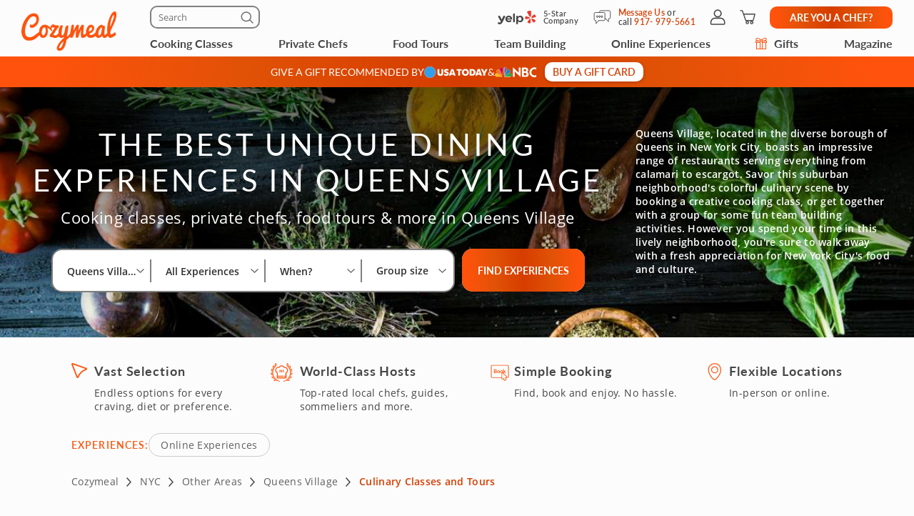

--- FILE ---
content_type: text/html; charset=UTF-8
request_url: https://www.cozymeal.com/queens-village
body_size: 109137
content:
<!DOCTYPE html>
<html lang="en-us">
    <head > <link rel="dns-prefetch" href="https://res.cloudinary.com"> <link href="https://res.cloudinary.com" rel="preconnect"> <link rel="preconnect" href="https://cdn-cookieyes.com"> <link rel="dns-prefetch" href="https://cdn-cookieyes.com"> <link rel="preconnect" href="https://log.cookieyes.com"> <link rel="dns-prefetch" href="https://log.cookieyes.com">             <link fetchpriority="high" rel="preload" href="/assets/images/lcp/cozymeal-events_abcpnf.jpg" as="image" media="(max-width: 770px)">
        <link rel="preload" href="https://res.cloudinary.com/hz3gmuqw6/image/upload/c_fill,f_auto,h_80,q_60,w_80/host_phpjUMfMB" as="image" crossorigin="anonymous" media="(max-width: 770px)">
    <link rel="preload" href="https://res.cloudinary.com/hz3gmuqw6/raw/upload/v1687372212/Lato-semibold_rvb1ai.woff2" as="font" type="font/woff2" crossorigin="anonymous">
    <link rel="preload" href="https://res.cloudinary.com/hz3gmuqw6/raw/upload/v1652871387/fonts/Lato-regular.woff2" as="font" type="font/woff" crossorigin="anonymous">
    <link rel="preload" href="https://res.cloudinary.com/hz3gmuqw6/raw/upload/v1687372265/Lato-bold_eoljag.woff2" as="font" type="font/woff" crossorigin="anonymous">
    <link rel="preload" href="/assets/css/category-page-2023.min.css?1760456097gtv=33" as="style" type="text/css">

                   <title>Unique Dining Experiences in Queens Village | Classes, Tours, &amp; Team Building | Cozymeal</title>  <meta name="description" content="Find and compare the best activities in Queens Village! Endless options from cooking classes to team building activities to food tours! Top-rated experiences. Quick &amp; seamless booking."> <meta charset="utf-8"> <meta name="viewport" content="width=device-width, initial-scale=1"> <meta http-equiv="X-UA-Compatible" content="IE=edge">  <meta name="robots" content="noodp, noydir">  <meta name="theme-color" content="#FCFCFC"> <meta name="msvalidate.01" content="4AA93513A4A1D71CDE1D67C3DB6F7A6C" /> <meta name="csrf-token" content="uwH1aCPBijp1I8ztaMV0vwoxl6d9nqTNKkuSO8t2">  <meta name="google-site-verification" content="ThJILXv9McjKxq6nc1D21KlrgEoyvj2p2KTcDpweHFw" /> <meta name="google-site-verification" content="XHLndmrxFtKDvhiYMUxbjZaAIcOtuiIZE_8MriESN8U" />           
    <link rel="canonical" href="https://www.cozymeal.com/queens-village" />
                
    <link rel="shortcut icon" href="https://res.cloudinary.com/hz3gmuqw6/image/upload/c_scale,w_16/v1600682097/favicon_nxrpud.ico" type="image/x-icon" />
    <link rel="apple-touch-icon" sizes="57x57" href="/assets/images/apple-icon-57x57px.png" />
    <link rel="apple-touch-icon" sizes="72x72" href="/assets/images/apple-icon-72x72px.png" />
    <link rel="apple-touch-icon" sizes="114x114" href="/assets/images/apple-icon-114x114px.png" />
    <link rel="apple-touch-icon" sizes="144x144" href="/assets/images/apple-icon-144x144px.png" />
    
    <link rel="stylesheet" href="/assets/css/category-page-2023.min.css?1760456097gtv=33"/>

        <style>
    .class-preview__title {
        background-image: linear-gradient(180deg, rgba(252, 252, 252, 0) 0%, rgba(252, 252, 252, 0) 50%);
    }
    .class-preview__col-1 {
        background-image:url(/assets/images/lcp/cozymeal-events_abcpnf.jpg);
    }
    
    @media (min-width: 1200px) {
        .class-preview__col-1 {
            background: none;
        }
        .class-preview {
            background-image:url(/assets/images/lcp/cozymeal-events_abcpnf.jpg);
        }
    }
</style>
 <style> @media (min-width: 768px) { .start-conversation__links.without-number { max-width: 500px; } } </style>     <style>
        /*@media (min-width: 768px) {*/
            .feed-contact-form__timezone-info .selectize-input::before {
                content: 'Time Zone';
            }
            
            .date-picker-disabled {
                opacity: 0.4; pointer-events: none;
            }
        /*}*/
    </style>

    
    <script type="text/javascript">
        var js_config = {"ANALYTICS_ID":"UA-43945511-1","STRIPE_PUBLIC_KEY":"pk_live_cNEzuuCMko2FjVtxPXtC1WSA","ROOT_URL":"https:\/\/www.cozymeal.com","ROUTE_PREFIX":"","JS_AJAX_ERROR_URL":"https:\/\/www.cozymeal.com\/ajax\/error\/report","OPTIMIZE_ID":"GTM-T2LPQ5M","SHIPPING_FREE_THRESHOLD":50,"IS_AUTH":false,"IS_SIMULATED":false,"HOST_NAME":"","PAGE_TYPE":"city page","SHOW_PRICE_WITH_FEE":false,"FOOD_TOURS_SHOW_PRICE_WITH_FEE":null};
        var gmaps_key = "AIzaSyA277EzUhyaaipmZy9__t3vscU6QWyxcJI";
        var current_country = "usa";
    </script>
        
    <meta property="fb:app_id" content="166713193528203" /> <meta property="og:site_name" content="Cozymeal"/> <meta property="og:title" content="Unique Dining Experiences in Queens Village | Classes, Tours, &amp; Team Building | Cozymeal"/> <meta property="og:description" content="Find and compare the best activities in Queens Village! Endless options from cooking classes to team building activities to food tours! Top-rated experiences. Quick &amp; seamless booking."/> <meta property="og:image" content="/assets/images/lcp/cozymeal-events_abcpnf.jpg"/> <meta property="og:image:width" content="600"/> <meta property="og:image:height" content="314"/> <meta property="og:url" content="https://www.cozymeal.com/queens-village"/> <meta property="og:type" content="website"/>
    
    <meta name="twitter:card" content="gallery" /> <meta name="twitter:site" content="@TheCozymeal"> <meta name="twitter:creator" content="@TheCozymeal"> <meta name="twitter:title" content="Unique Dining Experiences in Queens Village | Classes, Tours, &amp; Team Building | Cozymeal"> <meta name="twitter:description" content="Find and compare the best activities in Queens Village! Endless options from cooking classes to team building activities to food tours! Top-rated experiences. Quick &amp; seamless booking."> <meta name="twitter:url" content="https://www.cozymeal.com/queens-village" /><meta name="twitter:image0" content="https://res.cloudinary.com/hz3gmuqw6/image/upload/c_fill,h_300,q_auto,w_450/f_auto/ravioli-with-tomato-and-basil-sauce-AA37008"><meta name="twitter:image1" content="https://res.cloudinary.com/hz3gmuqw6/image/upload/c_fill,h_300,q_auto,w_450/f_auto/Milwaukee-RebeccaGuralnick-RebeccaKames-36-ABEEE3F"><meta name="twitter:image2" content="https://res.cloudinary.com/hz3gmuqw6/image/upload/c_fill,h_300,q_auto,w_450/f_auto/Online-Cooking-Class--Serving-the-Spanish-Summer-B64A9FC"><meta name="twitter:image3" content="https://res.cloudinary.com/hz3gmuqw6/image/upload/c_fill,h_300,q_auto,w_450/f_auto/IMG-7432-647D127"><script>
window.dataLayer = window.dataLayer || []
dataLayer.push({
    'user_properties': {"landing_page_abc_test":"new"},
    'raptive': false
});


</script>
<!-- Google Tag Manager -->
<script>
window.addEventListener("load", (event) => {
    (function (w, d, s, l, i) {
        w[l] = w[l] || [];
        w[l].push({
            'gtm.start':
                new Date().getTime(), event: 'gtm.js'
        });
        var f = d.getElementsByTagName(s)[0],
            j = d.createElement(s), dl = l != 'dataLayer' ? '&l=' + l : '';
        j.async = true;
        j.src =
            'https://www.googletagmanager.com/gtm.js?id=' + i + dl;
        f.parentNode.insertBefore(j, f);
    })(window, document, 'script', 'dataLayer', 'GTM-TQXRS9TH');
});
function waitForRedditPixel(t){var i=0;var n=setInterval(function(){window.rdt?(clearInterval(n),t(window.rdt)):++i>=10&&(clearInterval(n),console.warn("Rd Pixel not found"))},250)}
</script>
<!-- End Google Tag Manager -->
    <style>
        .video-placeholder-normal {
          display: none !important;
        }
    </style>
</head>
           
<body  class=" body-custom-banner  ">
    
    <div class="hidden">
        ,phone,live-chat,envelope        <?xml version="1.0" encoding="UTF-8"?> <svg xmlns="http://www.w3.org/2000/svg" xmlns:xlink="http://www.w3.org/1999/xlink" width="0" height="0">                                          <symbol id="live-chat" viewBox="0 0 25 25" fill="none"> <path d="M5.2141 17.6363C5.09303 17.6384 4.97326 17.6111 4.86501 17.5569C4.75677 17.5026 4.66327 17.4229 4.59252 17.3247C4.52177 17.2264 4.47586 17.1125 4.45872 16.9926C4.44158 16.8727 4.45372 16.7505 4.4941 16.6363L5.7441 12.5163C5.48847 11.814 5.35324 11.0736 5.3441 10.3263C5.34213 9.46373 5.51565 8.60974 5.8541 7.81632C6.26439 6.83916 6.90809 5.97754 7.72879 5.30698C8.54948 4.63642 9.52212 4.17739 10.5615 3.97011C11.6008 3.76284 12.6751 3.81365 13.6902 4.11808C14.7054 4.42252 15.6304 4.9713 16.3841 5.71632C16.969 6.31055 17.4371 7.00932 17.7641 7.77632C18.0963 8.56793 18.2675 9.41782 18.2675 10.2763C18.2675 11.1348 18.0963 11.9847 17.7641 12.7763C17.4371 13.5433 16.969 14.2421 16.3841 14.8363C15.5072 15.7116 14.3978 16.3172 13.1873 16.5813C11.9767 16.8454 10.7159 16.7569 9.5541 16.3263L5.4341 17.6063C5.36245 17.6261 5.28845 17.6362 5.2141 17.6363ZM11.8041 5.32632C11.141 5.32439 10.4844 5.45707 9.8741 5.71632C8.69177 6.21529 7.74655 7.14976 7.2341 8.32632C6.97695 8.93902 6.8445 9.59684 6.8445 10.2613C6.8445 10.9258 6.97695 11.5836 7.2341 12.1963C7.29368 12.3611 7.29368 12.5415 7.2341 12.7063L6.3141 15.7063L9.31411 14.7863C9.47889 14.7267 9.65932 14.7267 9.8241 14.7863C11.0384 15.2906 12.4024 15.2963 13.6208 14.8022C14.8393 14.3081 15.8141 13.3539 16.3341 12.1463C16.6267 11.3983 16.7348 10.5908 16.6493 9.79222C16.5638 8.99359 16.2871 8.22732 15.8427 7.55827C15.3983 6.88922 14.7992 6.33707 14.0963 5.94857C13.3933 5.56006 12.607 5.34662 11.8041 5.32632Z" fill="currentColor"/> <path d="M20.714 20.8264C20.641 20.8361 20.567 20.8361 20.494 20.8264L16.374 19.5764C14.8262 20.1608 13.1125 20.1251 11.5903 19.4768C10.0681 18.8284 8.85503 17.6174 8.20403 16.0964C8.15953 16.0064 8.13408 15.9081 8.12926 15.8079C8.12444 15.7076 8.14036 15.6074 8.17603 15.5135C8.21169 15.4197 8.26633 15.3342 8.33653 15.2624C8.40674 15.1906 8.49099 15.1341 8.58403 15.0964C8.67451 15.0548 8.77236 15.0316 8.87188 15.0282C8.97141 15.0249 9.0706 15.0413 9.16369 15.0767C9.25678 15.1121 9.34188 15.1656 9.41405 15.2343C9.48622 15.3029 9.544 15.3852 9.58403 15.4764C9.82172 16.0428 10.1606 16.5613 10.584 17.0064C11.2852 17.6998 12.1758 18.1705 13.1437 18.3591C14.1117 18.5477 15.1138 18.4458 16.024 18.0664C16.1888 18.0068 16.3692 18.0068 16.534 18.0664L19.534 18.9864L18.614 15.9864C18.5545 15.8216 18.5545 15.6411 18.614 15.4764C18.8733 14.866 19.006 14.2094 19.004 13.5464C19.0064 12.8945 18.8795 12.2486 18.6306 11.6461C18.3817 11.0436 18.0158 10.4965 17.554 10.0364C17.3517 9.7807 17.1275 9.54314 16.884 9.32635C16.7966 9.27389 16.7208 9.20416 16.6612 9.12141C16.6016 9.03865 16.5596 8.94462 16.5376 8.84506C16.5156 8.7455 16.5141 8.6425 16.5332 8.54235C16.5524 8.4422 16.5918 8.34701 16.649 8.26259C16.7061 8.17817 16.7799 8.1063 16.8658 8.05137C16.9517 7.99644 17.0479 7.9596 17.1486 7.94311C17.2492 7.92661 17.3521 7.93081 17.4511 7.95544C17.55 7.98007 17.6429 8.02461 17.724 8.08635C18.0817 8.31726 18.4166 8.5818 18.724 8.87635C19.3121 9.46795 19.7807 10.1674 20.104 10.9364C20.4433 11.733 20.6168 12.5904 20.614 13.4564C20.6119 14.2239 20.4766 14.9852 20.214 15.7064L21.464 19.8264C21.5044 19.9405 21.5165 20.0627 21.4994 20.1826C21.4823 20.3025 21.4364 20.4164 21.3656 20.5147C21.2949 20.613 21.2014 20.6926 21.0931 20.7469C20.9849 20.8012 20.8651 20.8284 20.744 20.8264H20.714Z" fill="currentColor"/> </symbol>   <symbol id="envelope" viewBox="0 0 25 25" fill="none"> <path d="M19.9639 4.57629H5.96387C5.50055 4.57892 5.05695 4.76414 4.72933 5.09176C4.40171 5.41938 4.21649 5.86297 4.21387 6.32629V18.3263C4.21649 18.7896 4.40171 19.2332 4.72933 19.5608C5.05695 19.8885 5.50055 20.0737 5.96387 20.0763H19.9639C20.4272 20.0737 20.8708 19.8885 21.1984 19.5608C21.526 19.2332 21.7112 18.7896 21.7139 18.3263V6.32629C21.7112 5.86297 21.526 5.41938 21.1984 5.09176C20.8708 4.76414 20.4272 4.57892 19.9639 4.57629ZM5.96387 6.07629H19.9639C20.0302 6.07629 20.0938 6.10263 20.1406 6.14952C20.1875 6.1964 20.2139 6.25999 20.2139 6.32629V7.86629L12.9639 11.4863L5.71387 7.86629V6.32629C5.71387 6.25999 5.74021 6.1964 5.78709 6.14952C5.83397 6.10263 5.89756 6.07629 5.96387 6.07629ZM19.9639 18.5763H5.96387C5.89756 18.5763 5.83397 18.55 5.78709 18.5031C5.74021 18.4562 5.71387 18.3926 5.71387 18.3263V9.53629L12.6239 12.9963C12.7294 13.0491 12.8458 13.0766 12.9639 13.0766C13.0819 13.0766 13.1983 13.0491 13.3039 12.9963L20.2139 9.53629V18.3263C20.2139 18.3926 20.1875 18.4562 20.1406 18.5031C20.0938 18.55 20.0302 18.5763 19.9639 18.5763Z" fill="currentColor"/> </symbol>   <symbol id="phone" viewBox="0 0 25 25" fill="none"> <path d="M19.364 21.0763H19.134C16.5427 20.7944 14.0532 19.9109 11.864 18.4963C9.83014 17.2009 8.10334 15.4776 6.80396 13.4463C5.38612 11.2513 4.50248 8.75453 4.22396 6.1563C4.19212 5.8464 4.22356 5.53326 4.31638 5.23587C4.40921 4.93849 4.56148 4.66306 4.76396 4.4263C4.9609 4.18637 5.20398 3.9884 5.47882 3.84412C5.75365 3.69983 6.05464 3.61216 6.36396 3.5863H8.96396C9.52708 3.58687 10.0714 3.78877 10.4987 4.15554C10.926 4.52231 11.2081 5.02978 11.294 5.5863C11.3889 6.30118 11.5668 7.00257 11.824 7.6763C11.9804 8.09969 12.0127 8.55894 11.917 9.00004C11.8214 9.44115 11.6017 9.84576 11.284 10.1663L10.674 10.7763C11.6344 12.2925 12.9227 13.574 14.444 14.5263L15.054 13.9263C15.3745 13.6085 15.7791 13.3889 16.2202 13.2932C16.6613 13.1976 17.1206 13.2299 17.544 13.3863C18.2184 13.6411 18.9196 13.8189 19.634 13.9163C20.2 14.0014 20.7155 14.2901 21.0837 14.7283C21.452 15.1665 21.6476 15.7241 21.634 16.2963V18.6963C21.634 19.3205 21.3867 19.9193 20.9463 20.3615C20.5058 20.8038 19.9081 21.0537 19.284 21.0563L19.364 21.0763ZM8.96396 5.0763H6.57396C6.45661 5.08406 6.34205 5.11553 6.23721 5.16882C6.13236 5.2221 6.03941 5.29608 5.96396 5.3863C5.89053 5.47082 5.83496 5.56931 5.80059 5.67586C5.76622 5.78241 5.75376 5.89481 5.76396 6.0063C6.00645 8.36308 6.79758 10.6303 8.07396 12.6263C9.2506 14.473 10.8173 16.0397 12.664 17.2163C14.6612 18.5061 16.9309 19.3141 19.294 19.5763C19.4169 19.5832 19.5399 19.5646 19.6552 19.5216C19.7705 19.4785 19.8756 19.412 19.964 19.3263C20.1232 19.163 20.2128 18.9443 20.214 18.7163V16.3263C20.2185 16.1159 20.1456 15.9111 20.0092 15.7507C19.8729 15.5904 19.6824 15.4856 19.474 15.4563C18.6478 15.3452 17.8363 15.144 17.054 14.8563C16.8998 14.7987 16.7325 14.7859 16.5715 14.8196C16.4104 14.8532 16.2622 14.9318 16.144 15.0463L15.144 16.0463C15.0268 16.1605 14.876 16.2339 14.7139 16.2555C14.5517 16.2771 14.3869 16.2458 14.244 16.1663C12.1101 14.9605 10.3439 13.1978 9.13396 11.0663C9.05114 10.9243 9.01798 10.7587 9.03971 10.5957C9.06144 10.4328 9.13682 10.2817 9.25396 10.1663L10.254 9.1663C10.3686 9.05033 10.4475 8.90381 10.4812 8.74422C10.5149 8.58464 10.502 8.41874 10.444 8.2663C10.1552 7.48429 9.95392 6.67266 9.84396 5.8463C9.81915 5.63157 9.71529 5.43376 9.55261 5.29142C9.38993 5.14908 9.18009 5.07239 8.96396 5.0763Z" fill="currentColor"/> </symbol>         <symbol id="nbc-logo" viewBox="0 0 58 16" fill="none"> <g clip-path="url(#clip0_5141_1997)"> <path d="M37.8981 1.53791H38.1284C39.8561 1.53791 41.5837 1.53791 43.3182 1.53791C44.1425 1.53644 44.9417 1.82093 45.5791 2.3427C46.2702 2.89801 46.6157 3.64416 46.7067 4.51104C46.8414 5.80791 46.3439 6.81966 45.2854 7.56927C45.2613 7.58537 45.2394 7.60492 45.2014 7.63597L45.3914 7.75094C46.1803 8.23037 46.8253 8.85464 47.119 9.74106C47.559 11.0701 47.415 12.3325 46.4856 13.4339C45.9949 14.0157 45.3338 14.333 44.6001 14.4963C44.5123 14.5112 44.4231 14.517 44.3341 14.5135L38.4313 14.5526H37.9038C37.8624 14.379 37.8509 1.81614 37.8981 1.53791ZM40.4711 12.4187C40.5252 12.4187 40.5678 12.4302 40.6105 12.4302C41.4167 12.4383 42.2137 12.4521 43.0153 12.4498C43.1706 12.4477 43.3238 12.414 43.4657 12.3509C43.7379 12.2367 43.9741 12.0511 44.1491 11.8136C44.3242 11.5761 44.4315 11.2958 44.4596 11.0023C44.5414 10.3596 44.3606 9.80085 43.8538 9.37086C43.6452 9.18837 43.3756 9.09073 43.0983 9.09724C42.3047 9.10529 41.51 9.09724 40.7153 9.09724H40.4711V12.4187ZM40.4642 6.82196C40.498 6.82904 40.5322 6.83402 40.5667 6.8369C41.3015 6.8369 42.0363 6.83691 42.77 6.81966C42.8881 6.81537 43.0031 6.78092 43.104 6.71962C44.2327 6.0206 44.1671 4.71569 43.3263 4.02817C43.1394 3.86736 42.8992 3.7817 42.6525 3.78787C41.9995 3.79707 41.3464 3.78787 40.6945 3.78787C40.622 3.78787 40.5494 3.79478 40.4642 3.79823V6.82196Z" fill="white"/> <path d="M25.2518 1.07916C26.6339 2.37948 27.9803 3.65794 29.3336 4.93526L33.4108 8.78679V1.55743H35.9735V14.7791C35.9735 14.7791 35.9677 14.7791 35.9608 14.7791C35.9539 14.7791 35.9435 14.7791 35.9401 14.7791L27.8432 7.00131C27.8336 7.00337 27.8242 7.00683 27.8156 7.01164C27.8098 7.01532 27.8057 7.0211 27.8041 7.02775C27.8007 7.04946 27.7983 7.07132 27.7972 7.09327C27.7972 7.11511 27.7972 7.13812 27.7972 7.15996V14.2882C27.7977 14.2954 27.7977 14.3027 27.7972 14.31C27.7957 14.3248 27.793 14.3394 27.7891 14.3537C27.7847 14.366 27.7793 14.3779 27.773 14.3893H25.2541C25.2115 14.2272 25.2023 1.41833 25.2518 1.07916Z" fill="white"/> <path d="M57.9996 11.9048V14.5296C57.6315 14.6673 57.2519 14.7719 56.8651 14.8423C56.0494 15.0118 55.2113 15.0464 54.3843 14.9446C53.4547 14.8163 52.5627 14.4938 51.7663 13.9984C50.1539 13.0165 49.1691 11.584 48.7349 9.76059C48.5238 8.92556 48.4657 8.05931 48.5633 7.20364C48.7055 5.99667 49.1947 4.85661 49.9719 3.92121C51.1041 2.55651 52.5392 1.69193 54.3036 1.42175C55.4604 1.24676 56.6419 1.3364 57.7589 1.68389C57.8084 1.69883 57.8568 1.71837 57.9052 1.73792C57.9328 1.74827 57.9582 1.7632 57.9973 1.78159V4.3443C57.9132 4.29831 57.851 4.26497 57.7888 4.22933C56.9905 3.75746 56.0639 3.54793 55.1398 3.63033C54.3439 3.70886 53.5878 4.01595 52.963 4.51445C52.0418 5.19896 51.4143 6.20612 51.2066 7.33354C51.0546 8.13834 51.172 8.9098 51.4289 9.67206C51.9598 11.2472 53.0759 12.1543 54.6791 12.5118C55.2139 12.6444 55.7701 12.6669 56.3138 12.578C56.8575 12.489 57.3775 12.2905 57.8418 11.9945C57.8845 11.9669 57.9282 11.9439 57.9996 11.9048Z" fill="white"/> <path d="M0.282989 12.6822L0.282997 12.6822L0.282431 12.6808C0.113887 12.2674 0.0800061 11.8116 0.185611 11.3779L0.186229 11.3752C0.296815 10.8736 0.54021 10.4108 0.89103 10.035C1.50648 9.3906 2.25983 9.25431 3.11804 9.45785C3.40503 9.5285 3.67759 9.64826 3.9236 9.81179L3.9236 9.8118L3.92425 9.81222C4.16359 9.9692 4.40307 10.1256 4.64243 10.282C5.36122 10.7516 6.07902 11.2205 6.78934 11.7013C7.71296 12.3282 8.63026 12.9636 9.54825 13.5994C9.86276 13.8173 10.1773 14.0352 10.4923 14.2528C9.89275 14.2527 9.29307 14.2517 8.69329 14.2507C6.66896 14.2473 4.6436 14.2439 2.61922 14.2735C2.17841 14.2799 1.67512 14.0917 1.23666 13.7901C0.798273 13.4885 0.441793 13.0854 0.282989 12.6822Z" fill="#FCB711" stroke="white" stroke-width="0.25"/> <path d="M19.6672 9.1228C17.631 10.466 15.5936 11.8076 13.5551 13.1478C14.6452 10.6004 15.7368 8.05367 16.8299 5.50771L16.8299 5.50772L16.831 5.50498C16.9582 5.18835 17.1609 4.9075 17.4215 4.68682C17.6822 4.46615 17.9929 4.31233 18.3267 4.23876L18.3267 4.23879L18.3296 4.2381C19.1972 4.02568 19.9482 4.24464 20.5621 4.8925L20.5621 4.89251L20.5637 4.89412C20.9823 5.32011 21.2555 5.86699 21.3446 6.45692C21.4097 6.92931 21.304 7.40943 21.0464 7.81104L21.0457 7.81209C20.8188 8.17361 20.5283 8.49113 20.188 8.7493L20.188 8.74929L20.1866 8.75043C20.0189 8.8816 19.8466 9.00493 19.6674 9.12267L19.6672 9.1228Z" fill="#0189D0" stroke="white" stroke-width="0.25"/> <path d="M10.2439 11.7426C10.2237 11.8594 10.2035 11.9762 10.1834 12.0931L7.03007 4.54447L7.0301 4.54445L7.029 4.54197C6.76313 3.94246 6.74187 3.26315 6.96974 2.64826L6.9702 2.64699C7.1449 2.15952 7.47946 1.7452 7.91967 1.47125C8.35988 1.1973 8.87994 1.07979 9.39546 1.13783L9.39545 1.13793L9.40046 1.13829C9.90959 1.17499 10.3914 1.38217 10.7677 1.72626C11.1441 2.07031 11.3931 2.53108 11.4744 3.03393C11.5511 3.51534 11.5435 4.0064 11.4519 4.48523L11.4519 4.48522L11.4514 4.48833L10.53 10.061L10.53 10.061C10.4373 10.6224 10.3406 11.1824 10.2439 11.7426Z" fill="#CC004C" stroke="white" stroke-width="0.25"/> <path d="M21.1988 14.3686L21.1985 14.2436C18.4828 14.2489 15.767 14.249 13.0513 14.2439C13.2226 14.125 13.3938 14.0061 13.565 13.8872C15.2916 12.6877 17.0162 11.4896 18.7945 10.3736C19.2191 10.1088 19.6526 9.86345 20.0895 9.6162C20.1238 9.5968 20.1581 9.57738 20.1925 9.55795C20.3323 9.4796 20.4791 9.41439 20.631 9.36311C20.9383 9.26387 21.2706 9.27399 21.5713 9.39181L21.5712 9.39191L21.5761 9.39359C22.0576 9.55976 22.5087 9.93121 22.8405 10.3968C23.1721 10.8623 23.3762 11.4104 23.3773 11.92C23.377 12.3829 23.2214 12.8325 22.9352 13.1969L22.9352 13.1969L22.9335 13.1991C22.607 13.6348 22.162 13.9677 21.6515 14.1584L21.651 14.1586C21.5061 14.2135 21.3526 14.2422 21.1976 14.2436L21.1988 14.3686ZM21.1988 14.3686C21.3685 14.3671 21.5365 14.3356 21.6952 14.2755L12.9062 14.3686C15.6704 14.374 18.4346 14.374 21.1988 14.3686Z" fill="#08B14A" stroke="white" stroke-width="0.25"/> <path d="M3.46377 8.72935L3.4638 8.72932L3.46118 8.72734C2.93539 8.32956 2.55648 7.76913 2.38364 7.13367C2.08195 5.96559 2.71694 4.79656 3.89399 4.37936L3.89401 4.37941L3.89741 4.37809C4.26197 4.23677 4.65805 4.19661 5.04364 4.26188C5.42922 4.32714 5.78987 4.49539 6.08734 4.74875L6.08734 4.74875L6.0882 4.74947C6.51313 5.10483 6.8378 5.56469 7.03018 6.08359L7.03013 6.08361L7.03153 6.08708C7.44616 7.11031 7.86079 8.13392 8.27542 9.15792L8.27544 9.15797C8.81366 10.4853 9.35262 11.8127 9.89231 13.14C8.00028 11.8579 6.10897 10.5755 4.2184 9.29269C3.9596 9.11707 3.71021 8.92616 3.46377 8.72935Z" fill="#F37021" stroke="white" stroke-width="0.25"/> <path d="M13.2727 3.95728L13.1527 4.00773C12.8411 4.13871 12.5656 4.34233 12.3491 4.60151L12.3411 4.61107L12.3407 4.61063C12.2961 4.65431 12.2637 4.70869 12.2464 4.76851C12.2292 4.82836 12.2278 4.89164 12.2422 4.95218L12.2443 4.96059L12.244 4.96064C12.3536 5.61595 12.4528 6.27339 12.5518 6.92969L13.2727 3.95728ZM13.2727 3.95728L13.2174 3.83941M13.2727 3.95728L13.2174 3.83941M13.2174 3.83941C13.1809 3.76144 13.1227 3.69559 13.0498 3.64965C12.9789 3.60491 12.8969 3.58083 12.8131 3.58009C12.6418 3.56415 12.4698 3.55801 12.2978 3.56169M13.2174 3.83941L13.7514 1.31295M13.7514 1.31295L13.7514 1.31295C12.9743 1.51122 12.4732 1.98982 12.2471 2.75026C12.1843 3.00512 12.1367 3.26346 12.1046 3.52395C12.1035 3.5404 12.1027 3.55686 12.1022 3.57334C12.1687 3.5672 12.2347 3.56177 12.2978 3.56169M13.7514 1.31295L13.7525 1.31266C14.1646 1.20346 14.5943 1.17637 15.0169 1.23295L15.0198 1.2333C15.3466 1.26925 15.6576 1.39285 15.9196 1.59098C16.1817 1.78911 16.385 2.05436 16.5082 2.35855L16.5081 2.35858L16.5098 2.36233C16.8515 3.13268 16.83 3.91978 16.5249 4.70126C16.1801 5.58237 15.8133 6.45697 15.4359 7.32755L15.4359 7.3276C14.9283 8.49991 14.4138 9.66968 13.8991 10.8396C13.7125 11.2639 13.5258 11.6883 13.3395 12.1127M13.7514 1.31295L13.3395 12.1127M12.2978 3.56169C12.2983 3.56169 12.2987 3.56169 12.2992 3.56169V3.68669M12.2978 3.56169C12.2974 3.5617 12.2969 3.56171 12.2965 3.56172L12.2992 3.68669M12.2992 3.68669C12.2362 3.68669 12.1733 3.69226 12.1047 3.69869L12.2992 3.68669ZM13.3395 12.1127C13.331 12.0637 13.3229 12.0147 13.3154 11.9654L13.3154 11.9654C13.0605 10.2868 12.806 8.60829 12.5518 6.92975L13.3395 12.1127Z" fill="#6460AA" stroke="white" stroke-width="0.25"/> </g> <defs> <clipPath> <rect width="58" height="16" fill="white"/> </clipPath> </defs> </symbol>   <symbol id="usa-today-logo" viewBox="0 0 89 16" fill="none"> <g clip-path="url(#clip0_5141_1985)"> <path fill-rule="evenodd" clip-rule="evenodd" d="M61.3649 4.90784C60.3874 3.83173 59.1069 3.4531 57.6997 3.40106C57.5536 3.42232 57.4069 3.44029 57.2602 3.45825C56.9334 3.49828 56.6066 3.5383 56.2861 3.61473C55.3897 3.82576 54.5769 4.30997 53.9552 5.00339C53.3335 5.69681 52.932 6.56681 52.8039 7.49849C52.516 9.46583 53.3635 11.3679 54.9926 12.3443C56.1389 13.0307 57.3902 13.1769 58.6815 12.9632C60.5184 12.6576 61.8152 11.6369 62.4105 9.81456C63.0058 7.99225 62.6476 6.32052 61.3649 4.90784ZM57.0503 5.81567C58.3752 5.47468 60.0086 6.15666 60.0151 8.25132C60.0183 9.5411 59.3288 10.4855 58.2323 10.687C56.6032 11.0014 55.2156 9.93302 55.4126 7.91918C55.5241 6.7855 56.1172 6.05813 57.0503 5.81567ZM63.6315 3.64684V12.8492C63.6561 12.8511 63.6793 12.8532 63.7014 12.8553C63.7435 12.8592 63.7818 12.8628 63.8188 12.8636C64.1218 12.8636 64.4249 12.8645 64.7281 12.8654C65.5273 12.8678 66.3267 12.8703 67.1256 12.8558C67.5496 12.8487 67.972 12.802 68.3877 12.7163C69.7721 12.4274 70.8805 11.7288 71.5213 10.3914C71.9338 9.53225 72.0236 8.61113 71.9392 7.6723C71.8179 6.32383 71.2789 5.20676 70.1369 4.45282C69.3714 3.95297 68.4861 3.67833 67.578 3.65901C66.6598 3.6288 65.7405 3.62771 64.8213 3.62663C64.4607 3.6262 64.1002 3.62578 63.7397 3.62359C63.703 3.62768 63.6667 3.63546 63.6315 3.64684ZM66.2131 10.7279V5.74592C66.8463 5.73706 67.4536 5.73706 68.0327 5.96956C68.3266 6.08292 68.5882 6.26959 68.7937 6.51263C68.9992 6.75566 69.142 7.04736 69.2093 7.36121C69.3587 7.9516 69.3554 8.5716 69.1995 9.16027C69.0004 9.912 68.5154 10.3847 67.7826 10.5995C67.2717 10.749 66.7543 10.7423 66.2131 10.7279ZM18.7894 3.65127H21.3613V3.95904V3.95916C21.3613 5.64415 21.3613 7.32914 21.3711 9.01412C21.3758 9.32039 21.4172 9.62491 21.4944 9.92085C21.5355 10.1199 21.6357 10.3011 21.7811 10.4398C21.9266 10.5784 22.1104 10.6679 22.3074 10.6958C22.6023 10.7478 22.9036 10.7501 23.1993 10.7025C23.7773 10.5918 24.0793 10.1722 24.1453 9.44368C24.1735 9.13923 24.18 8.83035 24.1811 8.52368V3.94023V3.65127H26.7443C26.7443 3.69767 26.7479 3.74233 26.7515 3.786L26.7515 3.78601V3.78602V3.78602V3.78603V3.78603V3.78604C26.755 3.82779 26.7583 3.86864 26.7583 3.90922C26.7583 4.40252 26.759 4.8959 26.7596 5.38931C26.7613 6.74632 26.763 8.1036 26.7518 9.46029C26.7527 9.86133 26.7058 10.261 26.6122 10.6504C26.321 11.7974 25.5601 12.4971 24.4679 12.8171C23.321 13.1646 22.0991 13.1569 20.9565 12.7949C19.5493 12.3521 18.7916 11.2372 18.7808 9.62303C18.7736 8.33735 18.776 7.05117 18.7784 5.76482C18.7796 5.12159 18.7808 4.47832 18.7808 3.83504C18.78 3.80045 18.7824 3.76373 18.7854 3.71783C18.7867 3.69762 18.7881 3.67564 18.7894 3.65127ZM79.0714 12.8625H81.1702C81.1643 12.8399 81.1592 12.8191 81.1543 12.7995L81.1542 12.7991C81.1413 12.7469 81.1307 12.7042 81.115 12.6632C80.0369 9.70793 78.962 6.75118 77.8904 3.79298C77.8792 3.73614 77.8465 3.6861 77.7996 3.6536C77.7526 3.6211 77.6951 3.60873 77.6393 3.61916C76.8459 3.62913 76.0514 3.63688 75.2579 3.61916C75.036 3.61363 74.9538 3.69887 74.8834 3.89373C73.8262 6.80765 72.7683 9.72084 71.7097 12.6333C71.6932 12.6784 71.6788 12.7244 71.663 12.7751C71.654 12.804 71.6445 12.8343 71.6339 12.8669L72.1066 12.8671H72.1067H72.1068H72.1069H72.107C72.7837 12.8676 73.4469 12.8681 74.1095 12.8591C74.149 12.8496 74.1857 12.8307 74.2167 12.804C74.2477 12.7772 74.2722 12.7434 74.2881 12.7052C74.3996 12.3875 74.5013 12.0653 74.5879 11.7387C74.5918 11.7065 74.6021 11.6754 74.6182 11.6474C74.6343 11.6194 74.6559 11.5951 74.6816 11.576C74.7073 11.5569 74.7365 11.5434 74.7675 11.5364C74.7985 11.5293 74.8306 11.5289 74.8618 11.535H77.2669C77.339 11.5353 77.4167 11.5304 77.495 11.5255L77.495 11.5255C77.7083 11.512 77.9266 11.4983 78.0517 11.5882C78.1739 11.6759 78.222 11.8801 78.2696 12.0816C78.2886 12.1622 78.3075 12.2423 78.331 12.3144L78.333 12.3207C78.4211 12.5927 78.465 12.7282 78.5581 12.7956C78.6504 12.8625 78.7911 12.8625 79.0714 12.8625ZM75.9586 7.32899L76.3837 5.87214C76.4281 6.03549 76.4723 6.20106 76.5171 6.36825L76.5177 6.37064L76.518 6.37183L76.5182 6.37249L76.5185 6.37361L76.5187 6.37436C76.6283 6.78428 76.7406 7.20394 76.8632 7.62471C76.9832 8.03672 77.1126 8.44553 77.2438 8.86L77.2438 8.86003L77.2438 8.86026C77.3019 9.04377 77.3604 9.2284 77.4185 9.4149H75.3499C75.5494 8.73229 75.7477 8.05219 75.944 7.37914L75.956 7.33795L75.9586 7.32899ZM44.1434 12.8713H42.9289C42.7929 12.8713 42.6568 12.8704 42.5206 12.8696C42.2482 12.8679 41.9756 12.8661 41.7035 12.8713C41.5423 12.8713 41.4557 12.8359 41.4102 12.6632C41.3225 12.3366 41.2164 12.0155 41.0985 11.7C41.0787 11.6598 41.05 11.6249 41.0147 11.5982C40.9793 11.5715 40.9383 11.5536 40.895 11.5461C40.3939 11.5418 39.893 11.5417 39.3922 11.5415H39.3919C38.8596 11.5414 38.3274 11.5413 37.7949 11.5361C37.6552 11.5361 37.6087 11.597 37.5784 11.7155C37.482 12.0476 37.3835 12.3797 37.271 12.7052C37.2556 12.7433 37.2317 12.7771 37.2013 12.804C37.1708 12.831 37.1346 12.8502 37.0956 12.8602C36.4324 12.8692 35.7692 12.8687 35.0858 12.8682L34.606 12.868L34.6703 12.6859C34.7333 12.5072 34.793 12.338 34.8539 12.1694C35.8598 9.40382 36.8647 6.63604 37.8685 3.86604C37.9302 3.69666 38.0016 3.62249 38.1932 3.62581C38.9953 3.6402 39.7974 3.63467 40.5984 3.62581C40.6578 3.61521 40.719 3.62789 40.7698 3.66132C40.8205 3.69476 40.8571 3.74651 40.8722 3.80627C41.946 6.78071 43.023 9.74925 44.1033 12.7119C44.1134 12.7408 44.1202 12.7707 44.1287 12.8085C44.133 12.8272 44.1376 12.8479 44.1434 12.8713ZM39.3503 5.91864C39.1871 6.48068 39.0179 7.06091 38.8455 7.65187L38.8448 7.65433L38.8441 7.65678L38.8436 7.65848C38.6736 8.2411 38.5007 8.83412 38.3274 9.4304H40.3721C40.136 8.61768 39.9017 7.813 39.6747 7.03326L39.6745 7.03227L39.6659 7.00292L39.6635 6.99471L39.3503 5.91864ZM28.6991 9.98395L27.4598 11.7332C27.6205 11.8852 27.7889 12.0286 27.9642 12.1628C28.5732 12.5834 29.2623 12.8677 29.9862 12.9973C30.7101 13.1268 31.4526 13.0986 32.1651 12.9145C33.3287 12.6299 34.1113 11.9015 34.3895 10.6759C34.6958 9.323 34.2012 8.19817 32.9932 7.57598C32.7105 7.42991 32.4114 7.31978 32.1107 7.20907L32.1107 7.20906C31.9761 7.1595 31.8411 7.10982 31.7072 7.05675C31.6109 7.01849 31.5136 6.98209 31.4164 6.94568C31.1956 6.86306 30.9748 6.78041 30.7644 6.67589C30.6503 6.62365 30.5564 6.53402 30.4976 6.42116C30.4388 6.30829 30.4184 6.17862 30.4397 6.05259C30.4743 5.76142 30.6594 5.60974 30.9171 5.53999C31.2856 5.44706 31.6717 5.45701 32.0352 5.56878C32.4699 5.69298 32.8632 5.93603 33.1728 6.2718C33.5679 5.67506 33.9479 5.10379 34.356 4.49045C34.0823 4.29501 33.799 4.11394 33.5073 3.94797C32.6262 3.49405 31.6834 3.3922 30.7146 3.49405C29.964 3.55499 29.2537 3.86613 28.6926 4.37974C27.6416 5.35622 27.4121 7.57044 29.1256 8.53253C29.4229 8.69212 29.7415 8.81662 30.0584 8.94045C30.1811 8.98843 30.3036 9.03631 30.4245 9.08608C30.5591 9.1422 30.6959 9.19316 30.8325 9.24408C31.0652 9.33078 31.2975 9.41733 31.5178 9.52893C31.6628 9.59868 31.7802 9.71681 31.8508 9.86389C31.9215 10.011 31.9411 10.1783 31.9064 10.3382C31.8854 10.5005 31.8131 10.6512 31.7005 10.7675C31.5879 10.8839 31.4413 10.9594 31.2829 10.9826C30.5317 11.1475 29.8649 10.9283 29.2609 10.4766C29.1275 10.3766 29.0038 10.2625 28.8772 10.1458L28.8772 10.1458C28.8188 10.092 28.7599 10.0377 28.6991 9.98395ZM85.5194 12.8514H82.796V12.6012C82.796 12.369 82.7964 12.1368 82.7967 11.9046V11.9045V11.9028C82.7977 11.2064 82.7987 10.5096 82.7906 9.81345C82.7873 9.65131 82.7453 9.49247 82.6683 9.35069C81.64 7.52174 80.6063 5.69574 79.5671 3.87269C79.5402 3.82478 79.5145 3.77631 79.484 3.71897L79.4838 3.7186L79.4437 3.64351C79.5057 3.63282 79.5682 3.62544 79.631 3.62138H82.06C82.1093 3.62289 82.1576 3.63536 82.2018 3.65792C82.2459 3.68048 82.2847 3.71258 82.3154 3.75201C82.8274 4.70302 83.3362 5.65625 83.8308 6.62054C83.9753 6.94354 84.1036 7.2739 84.2151 7.61031C84.24 7.5113 84.271 7.41404 84.3082 7.31914C84.3604 7.20516 84.4124 7.09119 84.4643 6.97728L84.4684 6.96837L84.4684 6.96827C84.7179 6.42135 84.9666 5.87615 85.2315 5.34073C85.4924 4.81485 85.7803 4.30225 86.0682 3.79077C86.0942 3.74945 86.1283 3.71413 86.1684 3.68706C86.2085 3.65999 86.2536 3.64176 86.3009 3.63355C86.9749 3.6234 87.6497 3.62478 88.3245 3.62617L88.7289 3.6269C88.771 3.63242 88.8127 3.64168 88.8533 3.65458C88.8416 3.68064 88.8306 3.70578 88.8198 3.73016C88.785 3.80935 88.7537 3.88051 88.7148 3.94908C87.6886 5.76179 86.6628 7.57413 85.6374 9.38611C85.5679 9.51463 85.5307 9.65883 85.5292 9.80571C85.5217 10.5096 85.5225 11.2136 85.5233 11.9195V11.92L85.5233 11.9393C85.5235 12.1505 85.5238 12.3619 85.5238 12.5735L85.5194 12.8514ZM45.531 5.76364H47.7576V12.8458H50.3305V5.75368H52.5376V3.63355H45.531V5.76364Z" fill="white"/> <path d="M16.0217 8C16.0217 12.3492 12.4959 15.875 8.14667 15.875C3.79743 15.875 0.271667 12.3492 0.271667 8C0.271667 3.65076 3.79743 0.125 8.14667 0.125C12.4959 0.125 16.0217 3.65076 16.0217 8Z" fill="#329FEB" stroke="white" stroke-width="0.25"/> </g> <defs> <clipPath> <rect width="89" height="16" fill="white"/> </clipPath> </defs> </symbol>                   <symbol id="search" viewBox="0 0 16 16" fill="none"> <path d="M1.99658 7.26172C1.99658 6.55078 2.12988 5.88428 2.39648 5.26221C2.66732 4.6359 3.03971 4.08577 3.51367 3.61182C3.98763 3.13363 4.53564 2.76123 5.15771 2.49463C5.78402 2.22803 6.45264 2.09473 7.16357 2.09473C7.87874 2.09473 8.54736 2.22803 9.16943 2.49463C9.79574 2.76123 10.3459 3.13363 10.8198 3.61182C11.2938 4.08577 11.6641 4.6359 11.9307 5.26221C12.2015 5.88428 12.3369 6.55078 12.3369 7.26172C12.3369 7.82031 12.2502 8.3514 12.0767 8.85498C11.9074 9.35856 11.6725 9.81771 11.3721 10.2324L14.2666 13.1396C14.3555 13.2243 14.4211 13.3237 14.4634 13.438C14.5099 13.5522 14.5332 13.6729 14.5332 13.7998C14.5332 13.9775 14.493 14.1383 14.4126 14.2822C14.3322 14.4261 14.2222 14.5382 14.0825 14.6187C13.9429 14.7033 13.7821 14.7456 13.6001 14.7456C13.4731 14.7456 13.3504 14.7223 13.2319 14.6758C13.1177 14.6335 13.014 14.5658 12.9209 14.4727L10.0073 11.5591C9.60107 11.8299 9.15674 12.0436 8.67432 12.2002C8.19613 12.3525 7.69255 12.4287 7.16357 12.4287C6.45264 12.4287 5.78402 12.2954 5.15771 12.0288C4.53564 11.7622 3.98763 11.3919 3.51367 10.918C3.03971 10.444 2.66732 9.896 2.39648 9.27393C2.12988 8.64762 1.99658 7.97689 1.99658 7.26172ZM3.34863 7.26172C3.34863 7.79069 3.44596 8.28581 3.64062 8.74707C3.83952 9.20833 4.11458 9.61458 4.46582 9.96582C4.81706 10.3128 5.22331 10.5858 5.68457 10.7847C6.14583 10.9836 6.63883 11.083 7.16357 11.083C7.69255 11.083 8.18766 10.9836 8.64893 10.7847C9.11019 10.5858 9.51432 10.3128 9.86133 9.96582C10.2126 9.61458 10.4876 9.20833 10.6865 8.74707C10.8854 8.28581 10.9849 7.79069 10.9849 7.26172C10.9849 6.73698 10.8854 6.24398 10.6865 5.78271C10.4876 5.32145 10.2126 4.9152 9.86133 4.56396C9.51432 4.21273 9.11019 3.93978 8.64893 3.74512C8.18766 3.54622 7.69255 3.44678 7.16357 3.44678C6.63883 3.44678 6.14583 3.54622 5.68457 3.74512C5.22331 3.93978 4.81706 4.21273 4.46582 4.56396C4.11458 4.9152 3.83952 5.32145 3.64062 5.78271C3.44596 6.24398 3.34863 6.73698 3.34863 7.26172Z" fill="currentColor"/> </symbol>   <symbol id="search-new" fill='none' xmlns='http://www.w3.org/2000/svg'> <path d='M7.765 13.615c3.606 0 6.53-2.824 6.53-6.308C14.294 3.824 11.37 1 7.764 1c-3.606 0-6.53 2.824-6.53 6.307 0 3.484 2.924 6.308 6.53 6.308zM12.448 11.699l4.549 4.3' stroke='currentColor' stroke-width='1.5' stroke-linecap='round' stroke-linejoin='round'/> </symbol>   <symbol id="user-profile" fill='none' xmlns='http://www.w3.org/2000/svg'> <path d='M10.12 20H2.016c-.617 0-1.013-.39-1.015-1v-1.732a5.415 5.415 0 011.222-3.41 5.491 5.491 0 014.245-2.016c2.453 0 4.908-.026 7.362.01 2.055.03 3.616.975 4.678 2.716.44.734.688 1.568.72 2.423.034.691.02 1.384.014 2.076 0 .555-.42.93-.998.932H14.19L10.12 20zM10.12 10.057c-1.21 0-2.37-.476-3.226-1.325a4.51 4.51 0 01-1.339-3.2 4.522 4.522 0 011.34-3.201A4.594 4.594 0 0110.12 1c1.21.003 2.37.481 3.225 1.33.856.85 1.338 2 1.34 3.2a4.494 4.494 0 01-1.337 3.202 4.565 4.565 0 01-3.227 1.325z' stroke='currentColor' stroke-width='1.5' stroke-miterlimit='10'/> </symbol>   <symbol id="cart" fill='none' xmlns='http://www.w3.org/2000/svg'> <path d='M18.203 21a1.769 1.769 0 01-1.75-1.803 1.764 1.764 0 011.829-1.72 1.77 1.77 0 011.708 1.78A1.767 1.767 0 0118.203 21v0zM11.524 20.979a1.775 1.775 0 01-1.772-1.77 1.766 1.766 0 011.772-1.765 1.77 1.77 0 011.765 1.761 1.773 1.773 0 01-1.765 1.774v0zM1 1h2.878c.301.959 4.812 13.682 5.363 15.179h11.098c.508-1.695 2.508-9.156 2.62-9.832H5.815' stroke='currentColor' stroke-width='1.5' stroke-linecap='round' stroke-linejoin='round'/> </symbol>        <symbol id="and-icon" viewBox="0 0 6 7" fill="none"> <path d="M2.16479 0.938232C2.45386 0.938232 2.70386 0.987712 2.91479 1.08667C3.12834 1.18302 3.2937 1.32365 3.41089 1.50854C3.53068 1.69084 3.59058 1.91089 3.59058 2.1687C3.59058 2.51506 3.4799 2.80802 3.25854 3.04761C3.03979 3.28459 2.76375 3.49943 2.43042 3.69214L3.89526 5.11401C4.03068 4.94474 4.14136 4.75334 4.22729 4.53979C4.31584 4.32365 4.39136 4.09318 4.45386 3.84839H5.25464C5.17131 4.18172 5.06063 4.49943 4.92261 4.80151C4.78719 5.1036 4.61532 5.37313 4.40698 5.61011L5.55933 6.73901H4.53198L3.88745 6.11011C3.72599 6.25073 3.55151 6.37443 3.36401 6.4812C3.17651 6.58797 2.96948 6.67131 2.74292 6.7312C2.51896 6.78849 2.26766 6.81714 1.98901 6.81714C1.6062 6.81714 1.27547 6.75594 0.996826 6.63354C0.71818 6.50854 0.503337 6.32886 0.352295 6.09448C0.201253 5.86011 0.125732 5.57625 0.125732 5.24292C0.125732 4.96688 0.17391 4.7312 0.270264 4.53589C0.366618 4.33797 0.504639 4.16349 0.684326 4.01245C0.864014 3.85881 1.07886 3.71167 1.32886 3.57104C1.20386 3.43042 1.08927 3.2911 0.985107 3.15308C0.883545 3.01245 0.802816 2.86532 0.74292 2.71167C0.683024 2.55542 0.653076 2.38485 0.653076 2.19995C0.653076 1.93693 0.715576 1.71167 0.840576 1.52417C0.965576 1.33667 1.14006 1.19214 1.36401 1.09058C1.59058 0.989014 1.8575 0.938232 2.16479 0.938232ZM1.79761 4.05933C1.62052 4.1661 1.46818 4.27287 1.34058 4.37964C1.21297 4.48381 1.11532 4.60099 1.04761 4.7312C0.982503 4.86141 0.949951 5.01636 0.949951 5.19604C0.949951 5.4825 1.04761 5.71167 1.24292 5.88354C1.44084 6.05282 1.70125 6.13745 2.02417 6.13745C2.33146 6.13745 2.59709 6.08797 2.82104 5.98901C3.045 5.89006 3.23771 5.76896 3.39917 5.62573L1.79761 4.05933ZM2.14526 1.57104C1.93433 1.57104 1.75854 1.62573 1.61792 1.73511C1.47729 1.84448 1.40698 2.00594 1.40698 2.21948C1.40698 2.39917 1.45516 2.56714 1.55151 2.72339C1.65047 2.87964 1.78719 3.05021 1.96167 3.23511C2.26375 3.06844 2.48381 2.90698 2.62183 2.75073C2.76245 2.59448 2.83276 2.41089 2.83276 2.19995C2.83276 2.00724 2.76766 1.8549 2.63745 1.74292C2.50985 1.62834 2.34578 1.57104 2.14526 1.57104Z" fill="currentColor"/> </symbol>                   <symbol id="cart-icon" viewBox="0 0 24 22" fill="none"> <path d="M18.2034 20.9999C17.9696 20.9975 17.7386 20.9489 17.5238 20.8567C17.3089 20.7646 17.1145 20.6308 16.9517 20.4631C16.7889 20.2954 16.661 20.0971 16.5754 19.8797C16.4898 19.6623 16.4482 19.43 16.453 19.1964C16.4588 18.9632 16.5109 18.7333 16.6062 18.5203C16.7015 18.3072 16.8381 18.1152 17.0082 17.9553C17.1783 17.7954 17.3784 17.6708 17.597 17.5887C17.8156 17.5067 18.0483 17.4687 18.2816 17.4772C18.7422 17.4928 19.1785 17.6876 19.4976 18.0199C19.8167 18.3523 19.9934 18.796 19.9899 19.2565C19.9836 19.7242 19.792 20.1703 19.4571 20.4971C19.1223 20.8239 18.6714 21.0047 18.2034 20.9999V20.9999Z" stroke="currentColor" stroke-width="1.5" stroke-linecap="round" stroke-linejoin="round"/> <path d="M11.5234 20.9788C11.0539 20.978 10.6037 20.7912 10.2717 20.4594C9.93963 20.1276 9.75275 19.6777 9.75195 19.2084C9.75235 18.9763 9.79848 18.7466 9.88772 18.5323C9.97696 18.3181 10.1075 18.1235 10.272 17.9596C10.4365 17.7958 10.6317 17.666 10.8464 17.5775C11.0611 17.489 11.2912 17.4437 11.5234 17.4441C11.9909 17.4449 12.439 17.6306 12.7699 17.9607C13.1007 18.2908 13.2873 18.7383 13.2889 19.2054C13.2889 19.6742 13.1032 20.1239 12.7723 20.4562C12.4415 20.7885 11.9925 20.9764 11.5234 20.9788V20.9788Z" stroke="currentColor" stroke-width="1.5" stroke-linecap="round" stroke-linejoin="round"/> <path d="M1 1H3.87826C4.17902 1.95882 8.6904 14.6819 9.24079 16.1787H20.3388C20.8471 14.4835 22.8472 7.02342 22.9585 6.34714H5.81517" stroke="currentColor" stroke-width="1.5" stroke-linecap="round" stroke-linejoin="round"/> </symbol>   <symbol id="envelope-icon" viewBox="0 0 22 18" fill="none"> <path fill-rule="evenodd" clip-rule="evenodd" d="M0 2.01257C0 0.902652 0.900598 0 2.00799 0H19.992C21.0994 0 22 0.902652 22 2.01257V15.9874C22 17.0973 21.0994 18 19.992 18H2.00799C0.900598 18 0 17.0973 0 15.9874V2.01257ZM2.00799 1.63173C1.79935 1.63173 1.62802 1.80345 1.62802 2.01257V2.31983L11.021 8.95208L20.372 2.32003V2.01257C20.372 1.80345 20.2007 1.63173 19.992 1.63173H2.00799ZM1.62802 4.3142V15.9874C1.62802 16.1965 1.79935 16.3683 2.00799 16.3683H19.992C20.2007 16.3683 20.372 16.1965 20.372 15.9874V4.32017L11.4914 10.6157C11.1586 10.8265 10.8949 10.8218 10.5529 10.6171L1.62802 4.3142Z" fill="currentColor"/> </symbol>   <symbol id="heart-icon" viewBox="0 0 19 18" fill="none"> <path fill-rule="evenodd" clip-rule="evenodd" d="M16.6076 3.07402C15.2566 1.18532 12.1272 0.72035 10.0812 3.55189C9.94309 3.7431 9.72836 3.85535 9.50055 3.85547C9.27274 3.85558 9.05791 3.74353 8.91958 3.55245C6.8696 0.720754 3.74376 1.18937 2.39239 3.07464C1.66651 4.08732 1.40975 5.0992 1.47004 6.03223C1.53085 6.97358 1.91876 7.89404 2.57695 8.69928C3.08014 9.31133 4.88909 11.2108 6.62708 13.0358L6.62942 13.0383C7.49014 13.9421 8.32471 14.8187 8.9508 15.4878C9.15651 15.7077 9.34134 15.9069 9.49813 16.0784C9.65488 15.907 9.83966 15.708 10.0453 15.4884C10.6714 14.8196 11.5059 13.9435 12.3666 13.04C14.1063 11.2139 15.9166 9.31288 16.4187 8.69969L16.4191 8.6992C17.0798 7.89355 17.4686 6.97412 17.5299 6.03362C17.5906 5.10165 17.334 4.08962 16.6076 3.07402ZM9.49977 1.90585C12.1389 -0.941954 15.9695 -0.378351 17.774 2.1443C18.6939 3.4304 19.0749 4.80487 18.9879 6.13946C18.9016 7.46531 18.3577 8.69234 17.5244 9.70857M9.49977 1.90585C6.85733 -0.941623 3.03106 -0.373282 1.22691 2.14368C0.306419 3.42785 -0.0743497 4.80247 0.0118865 6.13722C0.0975658 7.46334 0.639996 8.69165 1.47121 9.7082L1.47241 9.70966C2.01045 10.3643 3.81966 12.2641 5.49876 14.0272L5.5987 14.1322C6.46098 15.0376 7.2904 15.9088 7.91097 16.572C8.22172 16.9042 8.47633 17.1801 8.6552 17.3805C8.74532 17.4814 8.81105 17.5574 8.85355 17.6091C8.86229 17.6198 8.86938 17.6286 8.87499 17.6357C9.00655 17.8593 9.23996 18 9.49574 18H9.50021C9.75595 18 9.98933 17.8594 10.1209 17.6358C10.1265 17.6287 10.1336 17.62 10.1423 17.6094C10.1848 17.5577 10.2505 17.4817 10.3406 17.3808C10.5195 17.1806 10.7741 16.9048 11.0848 16.5729C11.7054 15.91 12.5348 15.0393 13.3972 14.1341L13.4637 14.0643C15.1514 12.2926 16.9813 10.3717 17.524 9.70906M8.88628 17.6503C8.88625 17.6502 8.88653 17.6507 8.88671 17.6509L8.8864 17.6505L8.88628 17.6503ZM8.88671 17.6509L8.88679 17.651L8.88683 17.6511C8.88688 17.6511 8.8868 17.651 8.88671 17.6509Z" fill="currentColor"/> </symbol>   <symbol id="user-icon" viewBox="0 0 20 21" fill="none"> <path d="M10.1208 20H2.01458C1.39802 20 1.0023 19.6109 1 19.0003C1 18.4228 1 17.8453 1 17.2678C1.00318 16.026 1.43437 14.8227 2.22197 13.8575C3.00957 12.8924 4.10619 12.2235 5.32978 11.962C5.70365 11.8822 6.08501 11.842 6.46744 11.8422C8.9199 11.8422 11.3747 11.816 13.8294 11.8525C15.8839 11.8821 17.4449 12.8271 18.5066 14.5676C18.9478 15.3025 19.1955 16.1357 19.2267 16.9905C19.2612 17.6821 19.2463 18.3749 19.2405 19.0665C19.2405 19.6223 18.8206 19.9978 18.2432 19.9989C16.8919 19.9989 15.5407 19.9989 14.1895 19.9989L10.1208 20Z" stroke="currentColor" stroke-width="1.5" stroke-miterlimit="10"/> <path d="M10.1208 10.0572C8.91059 10.0576 7.74984 9.58103 6.89369 8.73246C6.03754 7.88389 5.55609 6.73269 5.55518 5.53202C5.5573 4.3313 6.03876 3.18034 6.8942 2.33097C7.74964 1.48161 8.90938 1.00302 10.1196 1C11.3298 1.00271 12.4897 1.48099 13.3454 2.33014C14.201 3.17929 14.6828 4.33018 14.6852 5.53091C14.6852 6.12551 14.5671 6.71425 14.3377 7.26356C14.1083 7.81287 13.772 8.31195 13.3482 8.73229C12.9243 9.15263 12.4211 9.48603 11.8673 9.71336C11.3135 9.94069 10.7201 10.0575 10.1208 10.0572Z" stroke="currentColor" stroke-width="1.5" stroke-miterlimit="10"/> </symbol>   <symbol id="magnifier-icon" viewBox="0 0 20 19" fill="none"> <path d="M8.45673 15.4063C12.575 15.4063 15.9135 12.1813 15.9135 8.20314C15.9135 4.22496 12.575 1 8.45673 1C4.33849 1 1 4.22496 1 8.20314C1 12.1813 4.33849 15.4063 8.45673 15.4063Z" stroke="currentColor" stroke-width="1.5" stroke-linecap="round" stroke-linejoin="round"/> <path d="M13.8052 13.2183L19.0001 18.1304" stroke="currentColor" stroke-width="1.5" stroke-linecap="round" stroke-linejoin="round"/> </symbol>         <symbol id="forbes-icon" viewBox="0 0 80 20" fill="none"> <path d="M40.7464 18.9337C40.7591 18.6093 40.7773 18.3064 40.7827 18.0035C40.8099 16.0914 40.8462 14.181 40.8589 12.2688C40.8715 10.5125 40.8734 8.75626 40.8589 6.9982C40.8462 5.8405 40.799 4.68282 40.7374 3.5269C40.7012 3.18747 40.6307 2.85246 40.527 2.52689C40.4019 2.05019 40.0484 1.84049 39.5788 1.78135C39.3612 1.75447 39.1436 1.724 38.917 1.69354V1.1416L45.0182 0C44.8949 2.12903 44.8622 4.23118 44.8568 6.37455C44.9547 6.33871 45.0254 6.3172 45.0925 6.28853C45.7082 6.01096 46.3544 5.80471 47.018 5.67385C48.3126 5.43729 49.5564 5.55019 50.715 6.21148C51.6115 6.74333 52.339 7.51326 52.8146 8.43368C53.3924 9.53634 53.6781 10.7658 53.645 12.0071C53.671 13.1298 53.4713 14.2463 53.0575 15.2921C52.1165 17.5466 50.4249 18.9157 48.0116 19.4139C46.9747 19.6096 45.9153 19.6609 44.864 19.5663C43.5547 19.4605 42.2541 19.2671 40.9713 18.9874C40.8951 18.9749 40.828 18.9623 40.7464 18.9337ZM44.9692 18.5304C45.3318 18.5932 45.6709 18.6505 46.0027 18.7097C46.0418 18.715 46.0814 18.715 46.1205 18.7097C46.4755 18.6834 46.8186 18.5713 47.1196 18.3835C47.494 18.1367 47.8131 17.8165 48.0569 17.4426C48.3949 16.9454 48.6575 16.402 48.8366 15.8297C49.3889 14.1105 49.5188 12.2859 49.2155 10.5072C49.0922 9.72841 48.8057 8.98371 48.3742 8.3208C47.8085 7.45521 47.0126 7.03586 45.9628 7.11112C45.5707 7.12467 45.1825 7.19283 44.8096 7.31361C44.8368 11.0448 44.8078 14.7831 44.9692 18.5304Z" fill="currentColor"/> <path d="M0 19.267V18.5125C0.172247 18.4857 0.340867 18.4624 0.509487 18.4337C0.765137 18.3907 1.02442 18.3602 1.27282 18.2939C1.53525 18.2338 1.77673 18.1056 1.9724 17.9226C2.16807 17.7396 2.31086 17.5084 2.38607 17.2527C2.52723 16.8075 2.61843 16.3484 2.65804 15.8835C2.88532 13.3214 2.95978 10.7483 2.88105 8.17746C2.83573 6.65596 2.74145 5.13088 2.64717 3.61296C2.61553 3.24174 2.54752 2.87441 2.4441 2.51617C2.3747 2.25415 2.23813 2.01426 2.04756 1.81963C1.857 1.625 1.6189 1.48221 1.35622 1.40507C1.04353 1.30095 0.717629 1.24063 0.388011 1.22586C0.262905 1.2169 0.13961 1.20078 0 1.18823V0.439101C0.170433 0.38713 15.6926 0.376377 15.9645 0.439101C16.0171 2.17924 16.0715 3.92477 16.1241 5.69179L15.1758 5.96778C15.1396 5.86921 15.1069 5.78857 15.0779 5.70076C14.8426 4.95786 14.5026 4.25142 14.068 3.6022C13.5589 2.81571 12.7961 2.22211 11.9032 1.91759C11.4996 1.78435 11.0775 1.71423 10.6521 1.70972C9.61317 1.70972 8.57425 1.70972 7.53534 1.70972C7.49001 1.70972 7.44468 1.7187 7.37578 1.72587C7.19447 4.25095 7.18177 6.77421 7.18177 9.31184C7.23348 9.31879 7.28554 9.32299 7.33771 9.3244C7.9578 9.31544 8.57969 9.31545 9.2016 9.29215C9.44664 9.28588 9.69008 9.25098 9.92684 9.18819C10.3451 9.06298 10.7073 8.79987 10.9531 8.44269C11.2724 7.98788 11.5024 7.47782 11.6312 6.93909C11.6529 6.86561 11.6729 6.79038 11.6965 6.70435H12.4779V13.1076H11.7001C11.6783 13.0305 11.6548 12.9498 11.633 12.8692C11.5097 12.3536 11.2968 11.8631 11.0038 11.4194C10.8139 11.1219 10.5492 10.8782 10.2356 10.7121C9.92193 10.5459 9.57005 10.463 9.21429 10.4714C8.65585 10.4714 8.09741 10.4498 7.53897 10.4391H7.19991C7.19991 10.5233 7.18722 10.5914 7.18722 10.6595C7.18722 12.2455 7.24343 13.8298 7.34859 15.4122C7.36445 15.9331 7.42511 16.4517 7.5299 16.9624C7.66951 17.5359 7.95417 17.9964 8.51624 18.2509C8.77355 18.3688 9.05089 18.4381 9.33396 18.4552C9.64763 18.4749 9.95949 18.5036 10.2858 18.5287V19.276C10.11 19.3029 0.299165 19.3208 0 19.267Z" fill="currentColor"/> <path d="M27.9313 12.4802C27.98 13.5634 27.7804 14.6435 27.3475 15.6397C26.343 17.8261 24.655 19.1505 22.2327 19.5107C21.0944 19.6861 19.9325 19.6417 18.8113 19.3799C17.0598 18.9713 15.8161 17.9318 14.9856 16.3799C14.495 15.446 14.2037 14.4224 14.1298 13.3727C14.0183 12.2789 14.1198 11.1742 14.429 10.1182C14.7881 8.85896 15.5275 7.73809 16.5484 6.90543C17.5694 6.07278 18.8232 5.56804 20.1421 5.45871C21.1102 5.35392 22.0889 5.39866 23.0431 5.59132C24.8091 5.94974 26.1037 6.9426 26.974 8.49099C27.5442 9.51617 27.8681 10.6573 27.9204 11.8261C27.9422 12.0447 27.9313 12.2634 27.9313 12.4802ZM23.6795 12.6128C23.6942 11.6797 23.6305 10.747 23.4892 9.82431C23.3812 9.10877 23.1731 8.41153 22.8709 7.75262C22.7095 7.38851 22.48 7.05777 22.1946 6.77772C21.9752 6.56258 21.6986 6.41344 21.3968 6.34763C21.0174 6.26314 20.6207 6.29703 20.2616 6.44467C19.9024 6.59232 19.5984 6.84642 19.3915 7.17198C19.1903 7.46993 19.03 7.79296 18.9147 8.13257C18.6574 8.90048 18.5014 9.69797 18.4505 10.5053C18.3096 12.0002 18.3376 13.5059 18.5339 14.9946C18.6288 15.7196 18.8209 16.4289 19.105 17.1038C19.2816 17.5556 19.5579 17.9627 19.9137 18.2956C20.2476 18.5931 20.6834 18.754 21.1329 18.7457C21.5824 18.7374 22.0118 18.5605 22.3342 18.2508C22.6031 17.9872 22.8175 17.6743 22.9652 17.3296C23.2269 16.7212 23.4032 16.0803 23.4892 15.4247C23.6232 14.4934 23.6869 13.5535 23.6795 12.6128V12.6128Z" fill="currentColor"/> <path d="M67.4845 11.8725H59.0028C58.9774 11.9101 58.9629 11.9226 58.9629 11.9352C58.8864 12.9399 59.0536 13.9481 59.4506 14.876C59.7008 15.44 60.0543 15.9534 60.4932 16.3904C61.0592 16.9491 61.7839 17.3242 62.571 17.4656C63.5669 17.6844 64.6042 17.6311 65.5717 17.3115C65.9801 17.169 66.3659 16.9699 66.7176 16.7201L66.8772 16.6126L67.2797 17.0911C67.0984 17.2918 66.9424 17.4979 66.7539 17.6699C65.6461 18.7258 64.2151 19.3883 62.6852 19.5535C61.4632 19.6807 60.2575 19.6036 59.1116 19.1413C56.8651 18.2345 55.4473 16.6126 54.9668 14.2524C54.6468 12.7585 54.7593 11.2057 55.2913 9.7721C55.8643 8.24164 56.8379 7.02121 58.3066 6.2291C59.0654 5.82936 59.8966 5.58148 60.7524 5.49969C61.415 5.4223 62.0844 5.4223 62.7469 5.49969C63.5415 5.57662 64.305 5.8445 64.9709 6.27994C65.6367 6.71537 66.1847 7.30517 66.5671 7.99793C67.0242 8.79037 67.313 9.66664 67.4157 10.5732C67.461 10.9513 67.4755 11.333 67.5027 11.713C67.4999 11.7665 67.4938 11.8197 67.4845 11.8725V11.8725ZM59.03 10.928L63.24 10.851C63.2502 10.8182 63.2575 10.7846 63.2618 10.7506C63.2618 10.618 63.2618 10.4872 63.2618 10.3545C63.263 9.53078 63.1662 8.70976 62.9735 7.90832C62.8872 7.5364 62.731 7.1838 62.513 6.86889C62.3346 6.59914 62.0557 6.40982 61.737 6.34202C61.4931 6.29252 61.2405 6.30446 61.0026 6.37681C60.7646 6.44915 60.5489 6.57954 60.3753 6.75597C60.1126 7.01314 59.9016 7.31719 59.7534 7.65202C59.4054 8.39305 59.1859 9.1867 59.1043 9.9997C59.0681 10.299 59.0554 10.5983 59.03 10.928Z" fill="currentColor"/> <path d="M68.5016 18.7827C68.449 17.4637 68.3964 16.1591 68.342 14.8401L69.0093 14.6411C69.0455 14.7236 69.08 14.7988 69.109 14.8741C69.3518 15.5324 69.6752 16.1589 70.0718 16.7397C70.4344 17.2895 70.9273 17.7435 71.5077 18.0623C72.194 18.4285 72.9941 18.5276 73.7506 18.3401C74.7061 18.1143 75.6217 17.0444 75.2518 15.7917C75.1299 15.3852 74.8748 15.0303 74.5266 14.7827C74.0881 14.4798 73.6122 14.2335 73.1105 14.0498C72.5847 13.8401 72.0517 13.6519 71.5295 13.4368C71.0177 13.2299 70.5311 12.9666 70.079 12.6519C69.7027 12.4007 69.3854 12.0727 69.1483 11.69C68.9112 11.3073 68.7599 10.8787 68.7047 10.4333C68.5469 9.30423 68.7609 8.26482 69.4897 7.35801C70.0164 6.70546 70.7029 6.19657 71.4842 5.87952C72.1105 5.6223 72.7761 5.47086 73.4532 5.43149C74.9161 5.31507 76.3876 5.4981 77.7757 5.96912C77.85 5.99601 77.9207 6.03184 77.9969 6.05155C78.0773 6.06522 78.1493 6.10897 78.1979 6.17371C78.2465 6.23845 78.268 6.3192 78.258 6.39921C78.2942 7.38487 78.3468 8.37054 78.3921 9.35799C78.3921 9.41175 78.3921 9.46552 78.3921 9.5372L77.7304 9.73076C77.6887 9.62324 77.6506 9.53186 77.6179 9.43867C77.4023 8.77934 77.0809 8.15852 76.6661 7.59996C76.3075 7.10234 75.8069 6.72171 75.2283 6.50676C74.7477 6.32206 74.2219 6.28519 73.7197 6.40101C72.9691 6.59456 72.5666 7.11786 72.4161 7.84725C72.3696 8.08328 72.3574 8.32466 72.3799 8.5641C72.3984 8.81343 72.4732 9.05552 72.5987 9.27259C72.7241 9.48965 72.8972 9.6762 73.1051 9.81858C73.4364 10.055 73.7883 10.2619 74.1567 10.4368C74.6444 10.668 75.1521 10.858 75.6562 11.0569C76.3322 11.3112 76.9794 11.635 77.5871 12.0229C78.5898 12.6842 79.0721 13.6161 79.112 14.7917C79.1634 15.5962 78.9989 16.3999 78.6351 17.1214C78.151 18.03 77.3786 18.6214 76.4594 19.0372C75.84 19.3103 75.1787 19.4787 74.503 19.5354C72.5866 19.7298 70.6504 19.5109 68.828 18.8938C68.73 18.867 68.6285 18.8275 68.5016 18.7827Z" fill="currentColor"/> <path d="M38.344 9.46426L38.0901 9.33702C37.5053 9.01329 36.8577 8.81599 36.19 8.75817C35.7102 8.72149 35.2283 8.79127 34.7794 8.96246C34.6485 9.01564 34.5234 9.0817 34.4059 9.1596C34.3085 9.2182 34.2276 9.30017 34.1709 9.39793C34.1141 9.49568 34.0833 9.60604 34.0813 9.71872C33.9789 11.1141 33.9517 12.514 33.9997 13.9123C34.0469 14.9141 34.1266 15.9141 34.2118 16.9123C34.2371 17.1667 34.2981 17.4164 34.3932 17.6542C34.4796 17.8991 34.6416 18.111 34.8562 18.2602C35.0709 18.4093 35.3274 18.4882 35.5898 18.4858C35.8944 18.5019 36.199 18.5287 36.5163 18.552V19.2581C36.355 19.3101 28.5114 19.3316 28.1071 19.2814C28.0551 19.0427 28.0495 18.7964 28.0907 18.5556C28.2303 18.5341 28.3736 18.5037 28.5204 18.4911C29.32 18.4212 29.7062 17.9535 29.8513 17.3083C29.9233 16.9536 29.9694 16.5943 29.9891 16.2331C30.1326 14.4446 30.1641 12.649 30.0834 10.8567C30.0471 10.113 29.9764 9.36929 29.9021 8.62556C29.8741 8.30472 29.7636 7.99627 29.5811 7.7295C29.4808 7.57891 29.3469 7.45295 29.1898 7.36133C29.0327 7.2697 28.8564 7.21483 28.6746 7.20084C28.4806 7.18113 28.2847 7.16679 28.0762 7.15066V6.60047L34.1158 5.42304V8.49653C34.1792 8.37109 34.2209 8.29222 34.2608 8.21157C34.7629 7.106 35.6503 6.21558 36.7611 5.70262C37.7583 5.24204 38.7555 5.36568 39.7292 5.77428C39.7491 5.78324 39.7636 5.80476 39.7963 5.83344C39.3249 7.02161 38.8426 8.22411 38.344 9.46426Z" fill="currentColor"/> </symbol>                        <symbol id="the-culture-trip-in-row-icon" viewBox="0 0 425 61" fill="none"> <path d="M96.23 19.19C91.13 5.65 70.27 6.08 65.53 19.78C60.77 33.6 72.51 45.71 86.56 41.83C88.57 41.29 94.13 38.82 92.74 36.04C91.66 33.88 88.2 36.89 86.93 37.4C79.52 40.52 70.41 37.17 68.97 28.86H94.78C98.9 28.86 97.14 21.57 96.23 19.19ZM93.08 25.09H68.63C68.43 12.55 86.53 8.49 92.06 19.27C92.43 20.04 94.33 25.09 93.08 25.09Z" fill="white"/> <path d="M423.56 20.34C419.8 9.37 405.84 5.76001 397.61 13.99C398.79 9.91001 393.85 7.8 393.46 12.42C393.15 24.73 393.15 37.35 393.3 50.13C393.38 51.78 393.38 53.42 393.38 55.07V58.83C393.38 60.87 397.61 60.55 397.61 59.14V38.68C411.09 50.52 429.28 37.11 423.56 20.34ZM420.35 29.44C418.47 41.75 399.03 42.37 397.62 29.91C396.84 23.25 398.01 14.94 406.09 13.76C415.81 12.35 421.77 20.19 420.36 29.44H420.35Z" fill="white"/> <path d="M385.61 41.24C385.3 43.62 382.18 43.82 381.84 40.87C380.79 31.9 382.63 20.98 381.81 11.79C381.78 10.17 384.11 9.26 385.19 10.34C385.56 10.74 385.59 11.62 385.62 12.13C386.41 21.44 385 31.79 385.62 41.24H385.61Z" fill="white"/> <path d="M377.64 12.11C377.41 14.38 374.41 13.87 372.93 14.18C362.43 16.42 366.92 33.36 365.75 40.51C365.3 43.23 361.98 43.06 361.64 40.57L361.67 11.49C363.91 7.92 366.55 11.01 365.78 14.38C367.51 12.79 369.33 11.23 371.65 10.52C373.38 9.98 377.98 9.02 377.64 12.11Z" fill="white"/> <path d="M315.76 19.27C310.94 4.8 288.67 5.62 284.64 20.46C281.04 33.71 291.34 44.29 304.67 41.85C306.88 41.42 313.21 38.98 312.3 36.09C311.39 33.31 307.85 36.43 306.37 37.05C298.99 40.09 289.4 36.79 288.5 28.23H315.34C315.54 28.23 316.62 26.93 316.73 26.56C317.3 24.8 316.39 21.06 315.77 19.27H315.76ZM288.15 24.49C289 8.91 312.18 8.83 312.78 24.49H288.15Z" fill="white"/> <path d="M281.68 11.63C281.4 13.5 277.99 13.19 276.46 13.64C267.15 16.34 270.25 33.16 269.68 40.37C269.28 42.44 266.02 42.27 265.91 40.06L265.94 10.64C266.17 9.28 268.52 9.08 269.37 9.93C270.08 10.67 269.54 12.82 269.71 13.87C271.13 12.71 272.32 11.32 274.02 10.52C275.98 9.58 282.16 7.97 281.68 11.63Z" fill="white"/> <path d="M216.57 42.22C213.31 41.96 210.5 40.32 209.25 37.23C209.08 36.8 208.14 33.74 208.14 33.54V13.2H202.83C202.38 13.2 201.44 12.12 201.35 11.58C200.9 8.54 206.37 9.59 208.13 9.45V2.07C208.13 0.680003 212.24 0.310003 212.24 2.41V9.45C212.58 9.79 219.56 8.91 220.89 9.76C222.11 10.53 221.09 13.19 220.27 13.19H212.24C212.67 19.66 211.64 26.84 212.21 33.22C212.49 36.4 214.39 38.75 217.77 38.41C219.05 38.3 222.54 36.42 223.3 38.24C224.66 41.56 218.76 42.38 216.55 42.21L216.57 42.22Z" fill="white"/> <path d="M197.56 40.4C197.28 42.78 194.04 42.78 193.76 40.4V2.75C193.73 2.04 194.41 1.13 195.07 0.929997C196.09 0.649997 196.8 1.09999 197.37 1.91999L197.57 40.39L197.56 40.4Z" fill="white"/> <path d="M149.33 35.24C142.52 45.08 125.67 44.21 118.23 35.24C102.2 15.98 127.14 -10.1 146.71 5.05C147.87 5.96 150.31 8.03 149.26 9.73C149.23 9.79 147.93 10.35 147.73 10.35C146.31 10.49 143.67 7.26 141.97 6.35C135.25 2.69 123.9 5.19 119.76 11.85C110.45 26.89 126.91 45.39 142.37 36.16C143.65 35.42 147.62 31.34 148.13 31.31C150.26 31.25 150.4 33.69 149.32 35.23L149.33 35.24Z" fill="white"/> <path d="M58.71 42.52H55.03C55.27 36.25 55.42 29.98 54.95 23.86C53.93 10.06 37.47 9.91 33 21.12C30.81 26.76 32.77 34.84 31.98 40.87C30.73 43.3 27.83 42.75 27.9 40.01V2.7C28.37 0.27 32.05 1.05 32.05 2.7V15.16C40.05 5.13 56.82 8.03 58.7 21.51C59.09 28.33 58.94 35.46 58.7 42.52H58.71Z" fill="white"/> <path d="M253.92 42.49V35.75C249.29 41.63 242.94 43.82 235.73 41.16C232.52 39.91 227.26 35.12 227.26 31.52V9.96C227.26 9.33 230.4 8 230.95 11.06C232.2 17.8 228.68 29.64 233.38 34.89C237.46 39.44 243.81 39.52 248.59 35.99C256.43 30.27 253.21 18.74 254 10.36C254.78 8.79 256.12 8.79 257.37 9.89L258.08 42.5H253.93L253.92 42.49Z" fill="white"/> <path d="M181.41 42.46V35.72C176.78 41.6 170.43 43.79 163.22 41.13C160.01 39.88 154.75 35.09 154.75 31.49V9.93C154.75 9.3 157.89 7.97 158.44 11.03C159.69 17.77 156.17 29.61 160.87 34.86C164.95 39.41 171.3 39.49 176.08 35.96C183.92 30.24 180.7 18.71 181.49 10.33C182.27 8.76 183.61 8.76 184.86 9.86L185.57 42.47H181.42L181.41 42.46Z" fill="white"/> <path d="M16.06 42.47C12.8 42.21 9.98999 40.57 8.73999 37.48C8.56999 37.05 7.62999 33.99 7.62999 33.79V13.45H2.31999C1.86999 13.45 0.929991 12.37 0.839991 11.83C0.389991 8.79 5.85999 9.84 7.61999 9.7V2.32C7.61999 0.930003 11.73 0.560003 11.73 2.66V9.7C12.07 10.04 19.05 9.16 20.38 10.01C21.6 10.78 20.58 13.44 19.76 13.44H11.73C12.16 19.91 11.13 27.09 11.7 33.47C11.98 36.65 13.88 39 17.26 38.66C18.54 38.55 22.03 36.67 22.79 38.49C24.15 41.81 18.25 42.63 16.04 42.46L16.06 42.47Z" fill="white"/> <path d="M348.15 42.84C344.86 42.6 342.04 40.96 340.78 37.82C340.62 37.43 339.68 34.37 339.68 34.14V13.84H334.35C333.96 13.84 333.02 12.74 332.94 12.19C332.47 9.21 337.96 10.23 339.68 10.07V2.7C339.68 1.29 343.83 0.980001 343.83 3.01V10.07C344.14 10.46 351.12 9.52 352.45 10.38C353.63 11.16 352.61 13.83 351.82 13.83H343.83C344.22 20.26 343.2 27.47 343.75 33.82C344.06 37.03 345.94 39.39 349.32 39.07C350.57 38.91 354.1 37.03 354.89 38.91C356.22 42.2 350.34 42.99 348.15 42.83V42.84Z" fill="white"/> </symbol>   <symbol id="timeout-icon-outlined" viewBox="0 0 284 108" fill="none"> <path d="M251.26 98.8701C251.21 99.3001 250.67 100.93 250.48 101.41C247.66 108.48 237.54 109.39 233.42 103.14C231.39 104.36 229.9 105.96 227.5 106.62C216.46 109.66 211.76 101.26 210.64 91.6901C210.25 88.3801 210.5 85.06 210.36 81.74C210.35 81.4 210.57 80.71 210.09 80.78C208.32 94 197.15 112.51 181.36 106.06C163.26 98.66 162.2 64.38 162.83 48.03C163.44 32.3 168.01 0.860041 189.78 2.87004C203.35 4.12004 210.09 23.42 211.2 34.92L213.3 31.91C219.35 26.57 229.26 29.57 230 38.09C231.06 50.36 229.4 64.28 229.98 76.79C230.04 77.99 230.12 80.11 230.29 81.18C230.69 83.75 231.54 81.65 231.66 80.1C232.75 66.9 230.65 52.16 231.64 38.91C231.97 34.47 234.74 29.91 239.52 29.39C243.3 28.98 246.53 29.64 249.01 32.62C249.4 33.08 249.53 33.99 250.02 33.81C250.36 33.69 252.55 30.63 253.77 30.59C254.06 25.5 253.34 19.92 253.77 14.89C254.85 1.96004 272.42 2.23004 273.39 14.6C273.77 19.4 273.06 24.65 273.42 29.5C273.55 29.88 275.63 30.38 276.34 30.73C282.88 33.97 283.11 44.07 276.89 47.68C275.76 48.34 274.55 48.67 273.38 49.2V82.0501C273.71 84.3501 274.14 87.28 276.52 88.31C279.1 89.43 280.34 89.08 281.84 92.11C284.39 97.29 282.9 104.08 277.19 106.26C263.26 111.58 253.54 96.89 253.78 84.53L253.8 48.1L251.31 46.52V98.88L251.26 98.8701ZM185.71 6.80004C178.45 7.79004 173.39 16.04 171.13 22.34C165.03 39.29 164.82 74.0801 172.28 90.5501C180.48 108.65 196.21 106.94 203.6 89.34C210.51 72.86 210.38 38.44 204.03 21.78C201.11 14.13 195.07 5.53004 185.72 6.80004H185.71ZM262.81 9.29004C259.09 9.69004 257.86 12.59 257.61 15.97C257.21 21.32 257.94 27.15 257.61 32.55C257.36 33.88 254.64 34.21 253.62 35.47C251.97 37.49 252.06 41.34 253.79 43.29C254.98 44.63 257.24 44.59 257.6 46.66C258.17 58.82 256.9 71.59 257.6 83.68C258.04 91.31 261.07 102.33 270.19 103.14C275.46 103.61 279.49 102.03 278.89 96.1C278.46 91.91 276.79 93.01 274.11 91.49C271.43 89.97 269.92 86.57 269.58 83.59C268.34 72.54 270.35 59.55 269.5 48.3C269.56 47.72 269.73 47.11 270 46.59C271.03 44.58 272.46 45.37 274.2 44.71C278.7 42.99 278.56 35.04 273.32 33.71C271.9 33.35 270.31 33.88 269.63 32.15C269.04 26.63 269.99 20.6 269.52 15.13C269.19 11.33 266.73 8.86004 262.82 9.28004L262.81 9.29004ZM218.86 33.32C216.35 33.75 214.8 35.93 214.51 38.36C215.44 55.39 213.28 73.72 214.51 90.6C214.74 93.77 216.07 99.1201 218.38 101.37C221.5 104.41 226.67 103.42 229.85 100.94C231.26 99.8401 233.48 96.0601 235.4 98.1601C236.4 99.2601 236.15 101.04 237.91 102.28C241.87 105.06 247.27 102.38 247.39 97.49C247.12 77.39 247.95 57.1601 246.97 37.13C245.97 33.9 243.34 32.83 240.1 33.28C237.02 33.71 235.72 36.99 235.51 39.74C234.44 53.32 236.35 68.27 235.5 82C233.89 88.62 226.37 87.07 226.13 80.64L226.05 38.16C225.4 34.38 222.6 32.68 218.87 33.32H218.86Z" fill="currentColor"/> <path d="M7.49001 0.159995L41.38 0.119995C44.62 0.479995 47.76 3.32 48.15 6.61C48.47 9.34 48.48 16 48.18 18.74C47.91 21.24 45.73 23.03 43.74 24.24C41.28 25.73 36.48 26.61 35.25 29.01C34.65 30.16 34.44 31.78 34.36 33.09C33 54.11 35.41 76.58 34.36 97.76C33.32 110.22 16.48 110.52 14.78 98.56L14.76 33.65C14.53 32.05 14.47 30.12 13.6 28.74C11.65 25.65 3.83002 25.49 1.44002 20.45C0.340017 18.14 0.410018 10.72 0.660018 7.97C1.03002 3.88 3.35001 0.839995 7.50001 0.159995H7.49001ZM8.32001 4.03C6.88001 4.18 5.26002 5.25 4.91002 6.7C4.60002 8.01 4.55002 16.79 4.80002 18.17C5.34002 21.12 12.55 22.68 14.87 24.4C17.71 26.5 18.36 29.75 18.61 33.09V97.48C19.18 105.69 30.48 105.18 30.47 96.93L30.55 31.25C31.05 27.54 32.35 25.15 35.71 23.43C37.83 22.34 43.32 21.03 44.14 18.59C44.5 17.52 44.46 8.88 44.27 7.44C43.97 5.23 42.42 4.18 40.28 3.96C30.24 2.96 18.52 4.64 8.30002 4.03H8.32001Z" fill="currentColor"/> <path d="M43.9601 29.45C51.4401 28.37 55.7001 32.46 56.2001 39.73C57.4801 58.43 55.2501 78.6 56.1501 97.45C55.7401 109.88 38.1301 110.88 36.5601 98.6V37.53C37.1101 33.81 40.0901 30.01 43.9601 29.45ZM44.7801 33.32C42.0801 33.79 40.6101 36.36 40.4401 38.92V97.5C40.6201 104.84 51.2401 105.41 52.0401 98.04V38.9C51.6901 34.76 48.9201 32.6 44.7801 33.31V33.32Z" fill="currentColor"/> <path d="M186.53 23.64C191.25 22.77 192.33 26.64 193.27 30.31C196.29 42.08 196.67 69.82 192.76 81.27C191.76 84.19 190.12 86.65 186.59 85.9C182.46 85.03 181.32 76.41 180.84 72.86C179.33 61.6 179.42 46.35 181.16 35.13C181.66 31.88 182.67 24.36 186.53 23.64ZM188.23 27.76C188.02 27.63 187.33 27.62 187.13 27.89C186.72 28.45 185.83 32.29 185.63 33.24C183.57 43.21 183.53 58 184.4 68.2C184.79 72.82 185.54 77.59 187.31 81.89C188.64 82.14 189.27 78.73 189.52 77.74C191.96 67.92 191.83 52.67 191.03 42.51C190.88 40.62 189.27 28.42 188.23 27.76Z" fill="currentColor"/> <path d="M138.18 46.3C140.03 45.93 141.94 47.56 142.64 49.17C143.46 51.07 143.54 54.76 142.72 56.65C141.31 59.91 136.96 60.24 135.15 57.21C133.34 54.18 134.09 47.11 138.18 46.3ZM139.07 50.38C138.5 49.86 138.27 51.32 138.24 51.62C138.19 52.25 138.05 55.22 138.66 55.35C139.79 55.59 139.41 50.69 139.07 50.38Z" fill="currentColor"/> <path d="M119.46 50.11L121.54 44.59C128.01 26.26 147.33 21.39 155.31 42.03C158.01 49.02 160.53 62.54 157.09 69.36C153.4 76.68 147.12 74.08 140.63 75C139.76 75.12 139.31 75.25 138.94 76.08C137.88 78.42 138.09 82.62 139.26 84.9C140.94 88.2 143.7 84.48 145.46 83.43C149.98 80.74 155.51 83.57 156.7 88.45C158.37 95.35 152.12 103.77 145.79 106.14C134.21 110.47 126.25 102.13 121.72 92.49L119.47 86.86V99.43C119.47 103.21 114.59 106.92 111.01 107.27C104.18 107.93 100.29 103.39 99.8399 96.95C99.0099 84.95 100.55 71.98 99.8599 59.9C99.7999 58.77 99.5499 56.85 99.2899 55.77C99.1899 55.35 99.4799 55.28 98.7399 55.36C98.7099 56.93 98.2599 58.64 98.1699 60.18C97.4999 72.48 99.1499 85.91 98.1899 98.06C97.1999 110.54 80.8299 109.86 79.6699 99.16C78.4799 88.24 80.5499 75.2 79.6799 64.06C79.1999 61.18 79.5099 58.22 78.6999 55.37C78.0299 56.97 77.8099 59.28 77.7199 61.02C77.0699 73.09 78.7699 86.48 77.7399 98.34C76.7099 110.27 59.0999 110.85 58.0999 97.24C56.7299 78.59 59.1599 58.29 58.0999 39.47C57.9499 29.78 69.8599 25.28 75.3999 33.54C81.2299 29.47 87.5799 27.25 92.9199 33.41C93.1899 33.72 93.8099 34.93 93.9199 34.94C94.5399 35.04 96.8399 32.61 97.6499 32.04C106.08 26.21 114.21 30.45 117.85 39.15C118.25 40.11 119.46 43.61 119.46 44.45V50.11ZM139.02 32.5C125.01 33.04 120.7 60.2 121.11 70.71C121.56 82.22 127.88 109.26 144.71 102.3C149.24 100.43 156.17 91.52 151.53 87.27C148.14 84.16 145.64 89.52 142.47 90.12C132.45 92.02 132.5 73.66 137.97 71.53C140.9 70.39 146.02 71.23 149.14 70.82C156.67 69.84 154.85 56.89 153.91 51.73C152.54 44.19 148.56 32.15 139.01 32.51L139.02 32.5ZM73.1199 37.87C72.4299 37.3 72.0699 35.1 70.6999 34.08C67.5299 31.72 62.5899 34.22 62.2899 38.11C62.3599 58.48 62.0299 78.9 62.4599 99.24C64.7299 105.51 73.2799 104.53 73.8899 97.51C74.9199 85.55 73.1899 72.07 73.8699 59.91C74.0099 57.48 74.6899 51.09 77.2699 50.05C81.9099 48.17 82.9299 55.21 83.2799 58.27C84.6999 70.98 82.4499 85.13 83.5499 97.79C83.7999 100.7 85.3399 103.14 88.4699 103.39C92.1499 103.68 94.0599 100.48 94.3399 97.24C95.3999 84.98 93.5099 71.23 94.3399 58.83C94.5199 56.12 95.3899 49.39 99.1699 49.55C102.69 49.7 103.46 55.92 103.73 58.55C105.07 71.44 103.25 85.52 104.08 98.55C105.88 105.56 115.08 104.96 115.63 97.25C116.81 80.81 114.71 62.97 115.63 46.39C114.27 36.79 107.57 28.56 98.2099 36.73C97.2499 37.57 95.0299 40.58 94.1999 40.74C91.6899 41.23 91.4099 38.52 90.5299 36.96C88.5499 33.48 85.5899 32.89 81.9999 34.34C79.7199 35.26 75.3099 39.69 73.1499 37.9L73.1199 37.87Z" fill="currentColor"/> </symbol>     <symbol id="buzzfeed-icon" data-name="Layer 1" viewBox="0 0 447.47 116.88"> <g> <path d="M435.09,22.58v67.81h-15.09s-.16-3.52-.16-3.52c-9.85,7.57-24.03,6.31-32.11-3.19-7.44-8.75-7.75-23.49-1.07-32.74,7.76-10.73,23.05-12.69,33.34-4.37v-23.99h15.09ZM405.8,54.65c-12.63,1.82-11.98,25.38,3.41,24.19,15.16-1.18,14.06-26.7-3.41-24.19Z" fill="currentColor"/> <rect x="420" y="22.26" width="15.09" height=".32" fill="currentColor"/> </g> <path d="M376.65,70.56h-34.68c1.31,10.61,13.71,10.3,21.41,6.77,1.74-.8,3.22-2.16,4.91-2.6l5.49,10.04c-14.01,11.72-40.63,9.06-46.03-10.44-5.23-18.91,9.5-35.88,29.06-32.47,13.94,2.43,20.92,15.36,19.83,28.7ZM361.24,61.29c-1.46-10.17-17.12-9.59-18.94,0h18.94Z" fill="currentColor"/> <path d="M321.1,70.56h-34.68c2.32,12.64,18.33,9.95,26.14,4.16.55.13,5.65,9.2,5.64,9.76-.02,1.22-5.8,4.26-7.06,4.78-20.15,8.35-43.42-3.89-39.4-27.41,4.36-25.53,41.95-27.74,48.49-2.74.2.78.87,3.35.87,3.93v7.52ZM306.01,61.29c-1.98-10.24-16.86-9.51-19.27,0h19.27Z" fill="currentColor"/> <g> <path d="M50.26,27.06c7.02.67,13.89,5.22,15.66,12.22,2.13,8.38-.86,16.49-9.73,18.64,14.51,1.8,16.04,21.23,5.18,28.83-3.54,2.48-7.86,3.18-12.07,3.65H14.46V27.06h35.8ZM30.19,53.29h14.93c.16,0,2.32-.74,2.63-.89,3.8-1.88,4.91-7.57,1.87-10.63-.93-.94-3.57-2.23-4.83-2.23h-14.61v13.75ZM30.19,77.6h16.86c.15,0,1.67-.73,1.99-.9,4.96-2.62,4.33-10.63-1.18-12.38-.25-.08-1.99-.47-2.09-.47h-15.57v13.75Z" fill="currentColor"/> <polygon points="268.12 27.06 268.12 40.82 238.26 40.82 238.26 53.93 265.56 53.93 265.56 67.68 238.26 67.68 238.26 90.4 222.53 90.4 222.53 27.06 268.12 27.06" fill="currentColor"/> <path d="M122.67,90.4h-15.41v-4.16c-5.97,5.6-15.67,7.26-23.13,3.69-5.54-2.65-9.95-9.87-9.95-16v-30.71s.45-.48.48-.48h14.45s.48.45.48.48v28.15c0,.28,1.01,2.45,1.27,2.89,3.68,6.15,12.92,4.45,15.35-2,.28-.73,1.04-3.47,1.04-4.09v-24.95s.45-.48.48-.48h14.45s.48.45.48.48v47.18Z" fill="currentColor"/> <path d="M168.91,42.73l-.25,3.75-18.37,31.76h18.94v12.16h-40.14l.25-3.75,18.37-31.76h-18.3v-11.68s.45-.48.48-.48h39.01Z" fill="currentColor"/> <path d="M215.46,42.73c-.08,1.32.28,2.74-.35,3.97l-18.27,31.54h18.94v12.16h-40.14l.18-3.5,18.45-32h-18.3v-11.68s.45-.48.48-.48h39.01Z" fill="currentColor"/> </g> </symbol>   <symbol id="cosmopolitan-icon" viewBox="0 0 114 19" fill="none"> <path fill-rule="evenodd" clip-rule="evenodd" d="M53.1078 1.68185C52.5784 0.99535 51.851 0.483513 51.0214 0.213819C50.1918 -0.055875 49.299 -0.0707971 48.4607 0.171073C46.7673 0.552792 45.5851 2.2858 45.179 3.83777C44.3631 6.77862 44.403 10.3234 44.8309 13.4274C45.179 15.3413 45.8716 17.5384 47.9295 18.3234C49.438 18.9076 51.4361 18.7069 52.5983 17.5169C54.5147 15.5241 54.6978 12.7625 54.8392 10.0618C54.9009 7.2822 54.7378 4.58326 53.5157 2.28577L53.1078 1.68185V1.68185ZM51.3545 13.8682C51.1296 14.6729 50.9266 15.7607 49.9276 15.9829C49.438 16.042 48.9285 15.9632 48.6239 15.5402C47.8896 14.4918 47.8697 13.1424 47.7881 11.8323C47.6648 9.05099 47.4817 6.04921 48.3574 3.55101C48.5623 3.12807 49.0101 2.72484 49.4997 2.68541C49.7707 2.6483 50.0467 2.694 50.2908 2.81636C50.5348 2.93872 50.7351 3.13191 50.8649 3.37001C51.4361 4.39689 51.456 5.6675 51.5992 6.87539C51.7834 9.20682 51.7013 11.5513 51.3545 13.8646V13.8682Z" fill="currentColor"/> <path fill-rule="evenodd" clip-rule="evenodd" d="M15.3765 0.0562865C13.6849 0.097505 12.1365 1.24447 11.4838 2.75701C10.6679 4.71041 10.3832 6.90575 10.3633 9.16381C10.4449 12.0312 10.4249 14.9452 12.0948 17.1405C13.0321 18.395 14.4391 18.8143 15.9676 18.653C17.4562 18.5509 18.8414 17.4648 19.4542 16.1351C20.4315 14.0186 20.6364 11.5401 20.6364 9.06164C20.5747 6.60466 20.4315 4.16738 19.2693 2.15125C18.881 1.47936 18.3113 0.927517 17.6238 0.557518C16.9363 0.187519 16.1582 0.0139795 15.3765 0.0562865V0.0562865ZM16.8452 14.9666C16.6638 15.4487 16.2124 16.0419 15.643 16.0742C15.4466 16.1145 15.2432 16.1062 15.0508 16.05C14.8585 15.9937 14.6832 15.8912 14.5407 15.7516C13.9296 15.1674 13.8897 14.3806 13.7266 13.6351C13.3723 10.6804 13.4273 7.69169 13.8898 4.75161C14.0928 3.96487 14.2759 2.89678 15.275 2.69606C15.9277 2.53477 16.4988 2.97744 16.7835 3.52224C17.5178 5.23371 17.4562 7.26954 17.4761 9.24444C17.4145 11.2158 17.4562 13.2122 16.8452 14.9666V14.9666Z" fill="currentColor"/> <path fill-rule="evenodd" clip-rule="evenodd" d="M28.7086 9.78033C27.3216 8.3108 24.9772 7.56529 24.4895 5.49003C24.3862 4.48286 24.3082 3.21225 25.3236 2.70867C25.5901 2.56709 25.9762 2.628 26.241 2.72836C26.7105 3.01151 26.9354 3.5151 27.017 4.0384C27.1802 4.70327 27.0768 5.52047 27.1384 6.22477H30.0394C30.1428 4.77495 30.0195 3.31261 29.3885 2.08502C28.9891 1.36757 28.3676 0.795403 27.6153 0.452384C26.2482 -0.212489 24.2919 -0.0117809 23.1097 0.936246C21.4997 2.26599 21.0718 4.44161 21.5196 6.3968C22.049 8.67278 24.5366 9.90039 26.1684 11.4739C27.0641 12.2391 27.3706 13.3072 27.2273 14.4542C27.1457 15.1603 26.8194 15.9667 26.0452 16.1477C25.8507 16.1951 25.6475 16.196 25.4526 16.1502C25.2577 16.1043 25.0767 16.0132 24.9246 15.8843C23.9854 14.9183 24.1904 13.3861 24.1904 12.0384C24.1904 12.0384 22.1724 12.0169 21.1933 12.0384C21.0519 13.8502 21.1933 15.7445 22.3156 17.1746C23.4361 18.4649 25.1277 18.8269 26.7994 18.524C28.3478 18.2624 29.7548 16.9111 30.0812 15.4022C30.6106 13.4488 30.2842 11.1907 28.7159 9.78033H28.7086Z" fill="currentColor"/> <path fill-rule="evenodd" clip-rule="evenodd" d="M70.1074 0.110078C68.5572 0.190723 67.1719 1.43983 66.6226 2.80901C65.5818 5.32871 65.5202 8.3305 65.6435 11.2319C65.8883 13.9918 66.1729 17.196 69.1283 18.4236C70.6568 18.9469 72.5732 18.7068 73.7354 17.5168C75.427 15.6638 75.7117 13.2247 75.8967 10.748C75.9565 7.96667 75.8549 5.12619 74.7961 2.74985C74.0001 0.99717 72.1055 -0.232215 70.1074 0.110078V0.110078ZM72.3901 14.2337C72.1852 14.8986 71.9423 15.7247 71.188 15.9864C70.9086 16.0724 70.6089 16.07 70.3309 15.9794C70.0529 15.8888 69.8106 15.7145 69.6378 15.481C69.1501 14.8789 69.1501 14.0921 68.9869 13.3466C68.5789 10.6064 68.6805 7.6656 69.0068 4.88424C69.1501 4.0993 69.393 3.27135 70.1491 2.83049C70.4029 2.71988 70.6846 2.68758 70.9573 2.73778C71.23 2.78798 71.481 2.91835 71.6775 3.11186C72.4318 4.09932 72.4717 5.38962 72.6349 6.63693C72.8607 9.16975 72.7785 11.7202 72.3901 14.2337V14.2337Z" fill="currentColor"/> <path fill-rule="evenodd" clip-rule="evenodd" d="M9.64895 11.0488H6.61197C6.51043 12.6223 6.63192 14.2531 5.93931 15.5631C5.69453 16.0057 5.22675 16.1473 4.75715 16.0864C4.18601 15.9466 3.90136 15.3409 3.71823 14.8319C2.98392 11.9914 3.02383 8.54521 3.29036 5.54342C3.41184 4.59719 3.51334 3.64916 4.20777 2.94486C4.35962 2.84651 4.53256 2.78444 4.71288 2.7636C4.89321 2.74276 5.07597 2.76369 5.24668 2.82476C5.89941 3.12584 6.1025 3.81042 6.22398 4.43766C6.38716 5.33372 6.38715 6.31221 6.4905 7.21723H9.50752C9.52746 5.36418 9.26278 3.57207 8.40517 2.05953C7.46779 0.468134 5.6329 -0.216449 3.81978 0.226202C1.70024 0.64914 0.737472 2.86598 0.374847 4.70648C0.374847 4.90899 0.231616 5.15094 0.334964 5.31044C0.313207 5.33195 0.253382 5.31041 0.253382 5.37134C-0.0131464 6.96274 -0.0131642 8.65629 0.0085933 10.2674C0.189905 12.7656 0.293259 15.3033 1.78183 17.2782C2.8824 18.6688 4.75717 18.9914 6.40892 18.5075C9.05789 17.5416 9.56737 14.6796 9.71061 12.1814C9.66891 11.7996 9.79218 11.4162 9.64895 11.0524V11.0488Z" fill="currentColor"/> <path fill-rule="evenodd" clip-rule="evenodd" d="M37.3916 10.8092L37.33 10.9292C36.6047 7.48479 35.8631 3.95792 35.1905 0.491979H31.0112V18.2428H33.7726V6.03321L35.3119 13.6282C35.6383 15.1604 36.2493 18.2428 36.2493 18.2428H38.4523L40.938 6.5565V18.2536H43.6396V0.47229H39.5927L37.3916 10.8092Z" fill="currentColor"/> <path fill-rule="evenodd" clip-rule="evenodd" d="M61.0202 0.47229L55.7205 0.491979V18.2536H58.8027V12.0171H60.5669C61.8361 11.9776 62.9711 11.5941 63.8305 10.6067C65.6019 8.79307 65.7234 5.73214 64.8894 3.43824C64.2566 1.92749 62.7281 0.53681 61.0165 0.475878L61.0202 0.47229ZM61.5079 8.83426C60.857 9.61921 59.8471 9.57976 58.8698 9.57976V3.07264C58.9097 3.01171 58.839 2.91135 58.9605 2.93106C60.0828 2.8307 61.2849 3.01171 61.7944 4.09952C62.4471 5.4902 62.5069 7.58516 61.5079 8.83426Z" fill="currentColor"/> <path fill-rule="evenodd" clip-rule="evenodd" d="M80.1249 0.47229H77.0698V18.2429H83.2452V15.8647H80.1249V0.47229Z" fill="currentColor"/> <path fill-rule="evenodd" clip-rule="evenodd" d="M83.9995 18.2626H87.0147V0.47229H83.9995V18.2626Z" fill="currentColor"/> <path fill-rule="evenodd" clip-rule="evenodd" d="M95.7395 0.47229H87.5352V3.03143H90.1841V18.2608H93.1249V2.99917H95.7395V0.47229Z" fill="currentColor"/> <path fill-rule="evenodd" clip-rule="evenodd" d="M97.3405 0.47229L94.405 18.2733H97.3804L98.1963 13.3074H100.867L101.723 18.2626H104.555L101.54 0.47229H97.3405ZM98.5208 10.8378L99.46 4.40058L99.48 4.32174C99.8263 6.47227 100.459 10.8378 100.459 10.8378H98.5208Z" fill="currentColor"/> <path fill-rule="evenodd" clip-rule="evenodd" d="M111.414 0.47229V11.3325C111.394 11.3109 108.551 0.47229 108.551 0.47229H105.188V18.2536H107.735V7.04574C107.858 7.40416 110.712 18.268 110.712 18.268H113.941V0.477672L111.414 0.47229Z" fill="currentColor"/> </symbol>     <symbol id="lifestyle-asia-in-row-icon" viewBox="0 0 435 77" fill="none"> <path d="M306.1 28.7202C305.39 29.4402 306.08 38.1102 305.83 39.7102H310.26C311.56 39.7102 312.6 37.2902 313.01 36.2902C313.3 35.5802 313.18 34.3002 314.15 34.3402V46.1402C312.92 45.8202 313.05 43.8102 312.42 42.6402C311.02 40.0402 308.37 40.5302 305.84 40.5102V53.6502H314.56C314.89 53.6502 316.28 52.8002 316.66 52.5302C318.93 50.9002 319.14 49.1402 319.99 46.7302C320.14 46.2902 319.85 46.0202 320.6 46.1402V54.4502H297.8C297.95 52.9702 300.62 53.8902 301.82 53.6502V28.7102C300.62 28.4702 297.94 29.3902 297.8 27.9102H319.26V34.2102C319.26 34.2102 318.83 34.6902 318.73 34.6102C317.7 31.4102 316.57 29.3502 313.09 28.7102C311.32 28.3902 308.59 28.2402 306.76 28.4302C306.39 28.4702 306.38 28.4502 306.12 28.7102L306.1 28.7202Z" fill="white"/> <path d="M169.32 28.7202C169.18 28.7702 168.84 28.5602 168.77 28.8902V39.7202H173.21C173.52 39.7202 174.8 38.7202 175.07 38.3602C175.91 37.2502 175.86 35.8502 176.36 34.8202C176.54 34.4502 176.65 34.2702 177.1 34.3502V46.1502C175.95 45.8302 175.99 43.7802 175.37 42.6502C173.94 40.0502 171.35 40.5402 168.78 40.5202V53.6602H177.5C178.41 53.6602 180.55 51.8802 181.12 51.1102C182.16 49.7102 182.38 48.2902 182.93 46.7402C183.08 46.3002 182.79 46.0302 183.54 46.1502V54.4602H160.74C160.89 52.9802 163.56 53.9002 164.76 53.6602V28.7202C163.56 28.4802 160.88 29.4002 160.74 27.9202H182.2V34.6202C181.58 34.7402 181.77 34.5602 181.6 34.2802C181.15 33.5602 180.94 32.4802 180.47 31.6602C179.31 29.6102 178.31 29.1102 176.04 28.7202C175.87 28.6902 175.64 28.4702 175.13 28.4302C173.81 28.3202 170.41 28.2902 169.33 28.7202H169.32Z" fill="white"/> <path d="M142.5 28.7202C141.78 29.4402 142.5 38.8402 142.23 40.5202C144.86 40.4402 147.5 40.8302 148.86 38.1602C149.41 37.0702 149.41 35.1402 150.55 34.8902V46.6902C150.33 46.6602 149.81 46.7502 149.75 46.6902C149.45 46.4102 149.63 42.6302 147.22 41.5702C145.78 40.9402 143.78 41.0802 142.24 41.0602V53.6602H146.26V54.4602H134.19C134.34 52.9802 137.01 53.9002 138.21 53.6602V28.7202C137.01 28.4802 134.33 29.4002 134.19 27.9202H155.65V34.2202C155.65 34.4002 155.26 34.7502 154.98 34.3502C154.6 33.8102 154.38 32.5602 153.99 31.8502C152.9 29.8602 151.64 29.1402 149.48 28.7202C147.75 28.3802 144.95 28.2502 143.15 28.4402C142.78 28.4802 142.77 28.4602 142.51 28.7202H142.5Z" fill="white"/> <path d="M238.51 27.9102V34.8802C238.29 34.8402 237.78 34.9402 237.71 34.8802C237.6 34.7902 237.13 32.7602 236.82 32.1402C236.24 30.9702 234.41 28.7102 233.01 28.7102H229.12V53.6502C230.32 53.8902 233 52.9702 233.14 54.4502H220.8C220.69 54.2202 221.03 53.6502 221.2 53.6502H225.09V28.7102H220.93C220.83 28.7102 219.41 29.5102 219.2 29.6702C217.3 31.0502 217.27 32.7802 216.3 34.5402C216.13 34.8502 216.32 34.9902 215.7 34.8802V27.9102H238.5H238.51Z" fill="white"/> <path d="M366.98 46.4202C367.61 45.6902 368.16 48.7502 368.27 49.0202C369.37 51.5902 371.11 53.8602 374.09 54.2002C377.78 54.6202 382.31 54.0002 382.81 49.5102C383.8 40.5502 370.62 44.1402 368.01 37.5002C365.9 32.1302 370.78 26.8802 376.23 27.1202C377.67 27.1802 381.64 29.0202 382.28 28.6002C382.59 28.4002 382.39 27.6502 383.35 27.9302V34.9002C382.45 34.9802 382.48 33.2502 382.14 32.4902C381.8 31.7302 381.3 30.6802 380.79 30.0902C377.29 26.0702 368.71 27.8802 370.01 34.1702C371.12 39.5302 385.12 37.4702 386.01 45.2502C386.83 52.4202 380.39 55.5902 374.11 55.0002C372.62 54.8602 369.72 53.5602 368.74 53.6602C368.09 53.7302 367.82 54.7102 366.99 54.4702V46.4302L366.98 46.4202Z" fill="white"/> <path d="M190.5 46.4203C191.07 46.3403 190.94 46.3903 191.1 46.7603C191.84 48.4203 191.91 50.0203 193.18 51.6503C196.29 55.6403 205.68 55.4803 206.32 49.5103C207.35 39.9503 191.93 44.6303 191.06 35.8103C190.47 29.7803 196.24 26.1403 201.76 27.5203C202.74 27.7603 205.07 29.0603 205.79 28.6003C206.1 28.4003 205.9 27.6503 206.86 27.9303V34.9003C205.82 34.9403 206.1 33.6203 205.8 32.8703C204.19 28.7903 200.58 26.8703 196.32 28.5203C192.91 29.8403 192.25 34.3803 195.24 36.4603C200.03 39.8003 210.2 38.4103 209.51 47.0603C209.01 53.3903 202.89 55.5503 197.34 55.0003C195.99 54.8703 192.43 53.2403 191.56 53.8003C191.25 54.0003 191.44 54.7403 190.49 54.4703V46.4303L190.5 46.4203Z" fill="white"/> <path d="M282.76 27.9102C282.87 28.6102 282.66 28.3902 282.18 28.5202C281.04 28.8402 279.91 28.6902 278.74 28.7102V53.6502H286.92C289.02 53.6502 291.28 50.6002 292.01 48.8202C292.27 48.1802 292.59 46.2402 292.69 46.1402C292.75 46.0902 293.28 46.1702 293.49 46.1402V54.4502H270.42C270.31 54.2202 270.65 53.6502 270.82 53.6502H274.71V28.7102H270.82C270.42 28.7102 270.42 27.9102 270.82 27.9102H282.75H282.76Z" fill="white"/> <path d="M406.94 54.4601C406.88 52.9301 409.94 54.0201 410.4 53.6201L420.76 27.0901L421.49 27.7101L431.33 53.4801C431.83 54.1201 434.86 52.8701 434.84 54.4501H423.04C422.98 52.8901 426.65 54.0101 427.06 53.6401L423.45 43.9801C422.79 43.3101 416.29 43.9601 414.89 43.7001L411.24 53.5001C411.24 54.0401 415.48 52.9101 415.27 54.4401H406.96L406.94 54.4601ZM423.03 42.9301L419.14 32.7401L415.25 42.9301H423.03Z" fill="white"/> <path d="M362.69 54.4602H350.89C350.88 52.8702 354.38 54.0502 354.91 53.6502L351.29 44.0002C351.1 43.7002 350.79 43.7502 350.5 43.7202C349.6 43.6102 342.77 43.5702 342.54 43.8902L339.08 53.5102C339.12 54.0602 343.29 52.9102 343.11 54.4502H334.8C334.74 52.9202 337.81 54.0102 338.26 53.6202C341.27 45.6002 343.95 37.3802 347.2 29.4502C347.63 28.4102 348.32 25.7302 349.41 27.9102L359.06 53.3902C359.76 54.2302 362.58 52.8302 362.68 54.4602H362.69ZM350.89 42.9302L347.13 32.7402L343.11 42.9302H350.89Z" fill="white"/> <path d="M102.8 27.9102C102.91 28.6102 102.7 28.3902 102.22 28.5202C101.08 28.8402 99.95 28.6902 98.78 28.7102V53.6502H107.23C109.4 53.6502 111.57 50.0202 112.32 48.2802C112.65 47.5202 112.55 46.1202 113.53 46.1402V54.4502H90.73V53.6502H94.75V28.7102H90.73V27.9102H102.8Z" fill="white"/> <path d="M252.99 27.9102C253.1 28.6102 252.89 28.3902 252.41 28.5202C251.44 28.7902 250.76 28.6002 249.9 28.7102C249.52 28.7602 249.44 28.5702 249.51 29.1102L256.61 41.3202L263.17 29.1102C263.25 28.5702 263.15 28.7602 262.78 28.7202C261.79 28.5902 259.75 29.2502 259.69 27.9202H267.6C267.66 27.9202 268.09 28.3702 268 28.4502C266.83 28.9502 264.8 28.3302 263.96 29.1102L257 41.9902V53.6502H260.89C261.06 53.6502 261.4 54.2302 261.29 54.4502H248.95C249.1 52.9702 251.77 53.8902 252.97 53.6502V43.0602L245.06 28.9802C244.39 28.3802 242.38 28.8702 241.43 28.7102V27.9102H252.96H252.99Z" fill="white"/> <path d="M403.85 27.9102C403.95 27.9402 404.33 28.3702 404.25 28.4402C402.84 28.7902 401.4 28.7202 399.96 28.7102V53.6502H403.85C404.02 53.6502 404.36 54.2302 404.25 54.4502H391.91C392.06 52.9702 394.73 53.8902 395.93 53.6502V28.7102C394.73 28.4702 392.05 29.3902 391.91 27.9102H403.84H403.85Z" fill="white"/> <path d="M130.16 27.9102C130.23 28.4502 130.21 28.3502 129.83 28.5202C128.78 28.9702 127.28 28.6102 126.14 28.7202V53.6602H130.16V54.4602H118.09C118.24 52.9802 120.91 53.9002 122.11 53.6602V28.7202C120.91 28.4802 118.23 29.4002 118.09 27.9202H130.16V27.9102Z" fill="white"/> <path d="M76.18 38.08C76.18 59.11 59.13 76.16 38.09 76.16C17.05 76.16 0 59.11 0 38.08C0 17.05 17.05 0 38.09 0C59.13 0 76.18 17.05 76.18 38.08ZM66.36 32.38L49.48 40.45L38.19 21.22L27.6 40.34L10.98 32.39L10.79 32.58L19.78 56.64L20.17 56.58L38.61 48.2L57.32 56.65L66.38 32.39L66.36 32.38Z" fill="white"/> <path d="M66.36 32.38L57.3 56.64L38.59 48.19L20.15 56.57L19.76 56.63L10.77 32.57L10.96 32.38L27.58 40.33L38.17 21.21L49.46 40.44L66.34 32.37L66.36 32.38ZM47.48 41.48L38.12 25.45L29.39 41.36L38.57 45.6C41.62 44.42 44.45 42.7 47.48 41.47V41.48ZM26.44 42.26L14.5 36.61L20.6 52.78L26.44 42.26ZM62.64 36.61L50.69 42.33L56.48 52.64L62.64 36.6V36.61ZM22.72 53.29L35.94 46.94L28.33 43.29L22.73 53.29H22.72ZM48.76 43.29L41.2 47L54.49 53.42L48.77 43.29H48.76Z" fill="#FF530D"/> <path d="M47.4801 41.48C44.4501 42.71 41.6201 44.43 38.5701 45.61L29.3901 41.37L38.1201 25.46L47.4801 41.49V41.48Z" fill="white"/> <path d="M62.6399 36.6099L56.4799 52.6499L50.6899 42.3399L62.6399 36.6099Z" fill="white"/> <path d="M26.44 42.2599L20.6 52.7799L14.5 36.6099L26.44 42.2599Z" fill="white"/> <path d="M22.7202 53.2901L28.3202 43.3L35.9402 46.94L22.7202 53.2901Z" fill="white"/> <path d="M48.7602 43.29L54.4902 53.42L41.2002 47L48.7602 43.29Z" fill="white"/> </symbol>                                                                                 </svg>    </div>
          
    <div id="content-main">
        
                    <nav class="navbar navbar-default navbar-fixed-top" id='navbar-main'> <div class='top-nav-container'> <div class='logo'> <a href="https://www.cozymeal.com"> <img src="https://res.cloudinary.com/hz3gmuqw6/image/upload/f_auto,dpr_2.0/v1649162527/pages/homepage/cozymeal-logo.png" height="80" width="193" alt="Cooking classes, online cooking experiences, private chefs, food tours, and more from Cozymeal"> </a> </div> <div class='menu-section'> <div class='top-menu'> <div class='search-nav-form'> <div class='mobile-menu-toggle visible-xs' aria-label="Mobile Menu" role="button"> <div class="mobile-menu-toggle__hamburger"> <div></div> <div></div> <div></div> </div> </div> <a href="https://www.cozymeal.com" class="mobile-logo-img" aria-label="Home Page"> <img src="https://res.cloudinary.com/hz3gmuqw6/image/upload/f_auto,dpr_2.0/v1649162527/pages/homepage/cozymeal-logo.png" width="90" height="38" alt="Cooking classes, online cooking experiences, private chefs, food tours, and more from Cozymeal"> </a> <form action='https://www.cozymeal.com/search' class='nav-search-form no-auth'> <input type='hidden' name='type' value='default'> <div class='search-nav-input'> <a href='#' class='search-mobile-close' aria-label="Close"><i class='fa fa-close text-primary'></i></a> <input autocomplete="off" type='text' id="search" name='s' value='' placeholder='Search' aria-label="Search" height="32"> <a href='#' class='search-nav-submit' aria-label="Submit" width="16" height="15" style="color: #707070;"> <svg style="width: inherit; height: inherit;"><use xlink:href="#search-new"></use></svg> </a> <div class="search-drop"></div> </div> </form> </div> <div class='top-right-menu'>  <div class='yelp no-auth'> <div class="yelp-img"></div> <span>5-Star<br>Company</span> </div> <div class='message-us m-top no-auth'> <a href='https://www.cozymeal.com/contact' onclick="etrack('Top Nav', 'Click', 'Message Us Icon');" aria-label="Message Us"> <div class="message-us-img"></div> </a> <div class='contact'> <div> <a href='https://www.cozymeal.com/contact' onclick="etrack('Top Nav', 'Click', 'Message Us');" aria-label="Message Us">Message Us</a>  or  </div>   <div> call <a href='tel:+1917- 979-5661' onclick="etrack('Top Nav', 'Click', 'Phone');" aria-label="Call Us">917- 979-5661</a> </div>  </div> </div> <div class='user-icons no-auth'> <a class="magnifier-icon" href="#" type="button"> <span class="visually-hidden">Open Search</span> <svg style="width: inherit; height: inherit;"><use xlink:href="#magnifier-icon"></use></svg> </a>  <a class='user-icon hidden-xs account-menu-toggle' href='#'> <span class="visually-hidden">My Account</span> <svg style="width: inherit; height: inherit;"><use xlink:href="#user-icon"></use></svg> </a>  <a class='user-icon visible-xs' data-toggle='modal' data-target='#modal-login'> <span class="visually-hidden">My Account</span> <svg style="width: inherit; height: inherit;"><use xlink:href="#user-icon"></use></svg> </a>  <div class="shop-cart-wrap ">
    <a class='shopping-cart-icon shopping-cart-toggle ' data-count='0' href="#" aria-label="Shopping Cart">
        <svg style="width: inherit; height: inherit;"><use xlink:href="#cart-icon"></use></svg>
    </a>
    <div class='shopping-cart-top '>
        <div class='sc-inner'>
            <div class='sc-header'>
                <div class='sc-cart-text'>Your cart <div class='sc-total-badge'>0</div></div>
                <a href='#' class='close-mobile-sc' aria-label="Close"></a>
            </div>
            <div class='sc-body'>
                <div class='sc-items hide-if-empty'>
                                    </div>
                <div class='hide-if-empty'>
                    <div class='sc-total'>Order Subtotal:&nbsp;&nbsp;$<span class='sc-amount'>0.00</span></div>
                    <div class='sc-ship'>
                        Free Shipping on orders Over $50
                    </div>
                    <a class='btn shop-btn btn-block' href='https://www.cozymeal.com/shop/checkout'>Proceed to Checkout</a>
                    <div class='text-center'>
                        <a class='sc-view-cart' href='https://www.cozymeal.com/shop/cart'>VIEW CART ></a>
                    </div>
                </div>
                <div class='sc-empty text-center'>
                    <p>Your cart is empty</p>
                                    </div>
            </div>
        </div>
    </div>
</div>


 </div>  <div class="is-host-form cozy-gradient-btn is-chef-btn "> <div class="is-host-form__submit"> <div class="cozy-gradient-btn__body"> <div class="cozy-gradient-btn__text-wrapper"> <div class="cozy-gradient-btn__text" data-action="https://www.cozymeal.com/be-a-host" onclick="etrack('Top Nav', 'Click', 'Be a host');">Are you a chef?</div> </div> <div class="cozy-gradient-btn__gradient"></div> </div> </div> </div>   </div> </div> <div class="middle-menu no-auth" style="">  <div class='message-us m-middle'> <div></div> <div class='contact'> <a href='https://www.cozymeal.com/contact' onclick="etrack('Top Nav', 'Click', 'Message Us');" aria-label="Message Us">Message Us</a>  &nbsp;or call <a href='tel:+1800-369-0157' onclick="etrack('Top Nav', 'Click', 'Phone');" aria-label="Call Us">800-369-0157</a>  </div> </div>  <div class="nav-search-form-wrapper nav-search-form-wrapper--state-hidden"> <form action='https://www.cozymeal.com/search' class='nav-search-form'> <input type='hidden' name='type' value='default'> <div class='search-nav-input'> <a href='#' class='search-mobile-close' aria-label="Close"><i class='fa fa-close text-primary'></i></a> <input autocomplete="off" type='text' id="search" name='s' value='' placeholder='Search' aria-label="Search" height="32"> <a href='#' class='search-nav-submit' aria-label="Submit" width="16" height="15" style="color: #707070;"> <svg style="width: inherit; height: inherit;"><use xlink:href="#search-new"></use></svg> </a> <div class="search-drop"></div> </div> </form> </div> </div> <div class='bottom-menu'> <ul id="main-menu" class='usa'>  <li class='top-level next-level '> <i></i>  <a href="#" class="no-lnk">Cooking Classes</a>   <div class="menu-level first-level cities-dropdown">  <div class='search-menu-box'> <input type="text" class='search-menu' placeholder='Search cities' aria-label="Search cities"> </div>  <ul>   <li >  <a class=" " href="https://www.cozymeal.com/atlanta/cooking-classes">Atlanta</a>  </li>    <li >  <a class=" " href="https://www.cozymeal.com/austin/cooking-classes">Austin</a>  </li>    <li >  <a class=" " href="https://www.cozymeal.com/baltimore/cooking-classes">Baltimore</a>  </li>    <li >  <a class=" " href="https://www.cozymeal.com/bay-area/cooking-classes">Bay Area</a>  </li>    <li >  <a class="first-level-city " href="https://www.cozymeal.com/san-francisco/cooking-classes">San Francisco</a>  </li>    <li >  <a class=" " href="https://www.cozymeal.com/boston/cooking-classes">Boston</a>  </li>    <li >  <a class=" " href="https://www.cozymeal.com/boulder/cooking-classes">Boulder</a>  </li>    <li >  <a class=" " href="https://www.cozymeal.com/charlotte/cooking-classes">Charlotte</a>  </li>    <li >  <a class=" " href="https://www.cozymeal.com/chicago/cooking-classes">Chicago</a>  </li>    <li >  <a class=" " href="https://www.cozymeal.com/cincinnati/cooking-classes">Cincinnati</a>  </li>    <li >  <a class=" " href="https://www.cozymeal.com/cleveland/cooking-classes">Cleveland</a>  </li>    <li >  <a class=" " href="https://www.cozymeal.com/columbus/cooking-classes">Columbus, OH</a>  </li>    <li >  <a class=" " href="https://www.cozymeal.com/dallas/cooking-classes">Dallas</a>  </li>    <li >  <a class=" " href="https://www.cozymeal.com/denver/cooking-classes">Denver</a>  </li>    <li >  <a class=" " href="https://www.cozymeal.com/fort-lauderdale/cooking-classes">Fort Lauderdale</a>  </li>    <li >  <a class=" " href="https://www.cozymeal.com/houston/cooking-classes">Houston</a>  </li>    <li >  <a class=" " href="https://www.cozymeal.com/indianapolis/cooking-classes">Indianapolis</a>  </li>    <li >  <a class=" " href="https://www.cozymeal.com/jacksonville/cooking-classes">Jacksonville</a>  </li>    <li >  <a class=" " href="https://www.cozymeal.com/las-vegas/cooking-classes">Las Vegas</a>  </li>    <li >  <a class=" " href="https://www.cozymeal.com/los-angeles/cooking-classes">Los Angeles</a>  </li>    <li >  <a class=" " href="https://www.cozymeal.com/madison/cooking-classes">Madison</a>  </li>    <li >  <a class=" " href="https://www.cozymeal.com/miami/cooking-classes">Miami</a>  </li>    <li >  <a class=" " href="https://www.cozymeal.com/milwaukee/cooking-classes">Milwaukee</a>  </li>    <li >  <a class=" " href="https://www.cozymeal.com/minneapolis/cooking-classes">Minneapolis</a>  </li>    <li >  <a class=" " href="https://www.cozymeal.com/nashville/cooking-classes">Nashville</a>  </li>    <li >  <a class=" " href="https://www.cozymeal.com/new-jersey/cooking-classes">New Jersey</a>  </li>    <li >  <a class=" " href="https://www.cozymeal.com/new-orleans/cooking-classes">New Orleans</a>  </li>    <li >  <a class=" " href="https://www.cozymeal.com/nyc/cooking-classes">NYC</a>  </li>    <li >  <a class=" " href="https://www.cozymeal.com/orange-county/cooking-classes">Orange County</a>  </li>    <li >  <a class=" " href="https://www.cozymeal.com/orlando/cooking-classes">Orlando</a>  </li>    <li >  <a class=" " href="https://www.cozymeal.com/philadelphia/cooking-classes">Philadelphia</a>  </li>    <li >  <a class=" " href="https://www.cozymeal.com/pittsburgh/cooking-classes">Pittsburgh</a>  </li>    <li >  <a class=" " href="https://www.cozymeal.com/portland/cooking-classes">Portland, OR</a>  </li>    <li >  <a class=" " href="https://www.cozymeal.com/raleigh/cooking-classes">Raleigh</a>  </li>    <li >  <a class=" " href="https://www.cozymeal.com/sacramento/cooking-classes">Sacramento</a>  </li>    <li >  <a class=" " href="https://www.cozymeal.com/salt-lake-city/cooking-classes">Salt Lake City</a>  </li>    <li >  <a class=" " href="https://www.cozymeal.com/san-antonio/cooking-classes">San Antonio</a>  </li>    <li >  <a class=" " href="https://www.cozymeal.com/san-diego/cooking-classes">San Diego</a>  </li>    <li >  <a class=" " href="https://www.cozymeal.com/seattle/cooking-classes">Seattle</a>  </li>    <li >  <a class=" " href="https://www.cozymeal.com/tampa/cooking-classes">Tampa</a>  </li>    <li class="next-level"> <i></i> <a class=" no-link-option" href="https://www.cozymeal.com/tucson">Tucson</a>  <div class="menu-level second-level"> <ul>   <li> <a  href="https://www.cozymeal.com/tucson/cooking-classes" >Cooking Classes</a> </li>   </ul> </div>  </li>    <li >  <a class=" " href="https://www.cozymeal.com/washington-dc/cooking-classes">Washington, D.C.</a>  </li>    <li >  <a class=" " href="https://www.cozymeal.com/canada">Canada Markets</a>  </li>    <li >  <a class=" " href="https://www.cozymeal.com/markets">All International Markets</a>  </li>   </ul> </div>  </li>  <li class='top-level  '> <i></i>   <a href="https://www.cozymeal.com/private-chefs" >Private Chefs</a>    </li>  <li class='top-level  '> <i></i>   <a href="https://www.cozymeal.com/food-tours/near-me" >Food Tours</a>    </li>  <li class='top-level  '> <i></i>   <a href="https://www.cozymeal.com/culinary-team-building" >Team Building</a>    </li>  <li class='top-level next-level online-cc'> <i></i>  <a href="#" class="no-lnk">Online Experiences</a>   <div class="menu-level first-level ">  <ul>   <li >  <a class=" " href="https://www.cozymeal.com/online-cooking-classes">Online Cooking Classes</a>  </li>    <li >  <a class=" " href="https://www.cozymeal.com/online-experiences">View All Online Experiences</a>  </li>   </ul> </div>  </li>  <li class='top-level next-level gifts-menu'> <i></i>   <a href="#" class="no-lnk">   <span class="gifts-menu-icon"> <svg width="16" height="16" viewBox="0 0 32 32" fill="none" xmlns="http://www.w3.org/2000/svg"> <path d="M30,8h-1.881c2.042-1.177,2.726-2.454,2.776-2.553c0.11-0.22,1.043-2.191,0.05-3.799C30.268,0.555,28.941,0,27,0 c-4.525,0-7.512,2.915-8.467,4h-5.066C12.512,2.915,9.525,0,5,0C3.059,0,1.732,0.555,1.056,1.648 c-0.994,1.608-0.06,3.579,0.05,3.799C1.155,5.546,1.839,6.823,3.881,8H2c-1.103,0-2,0.897-2,2v3c0,0.552,0.448,1,1,1h1v17 c0,0.552,0.448,1,1,1h26c0.552,0,1-0.448,1-1V14h1c0.552,0,1-0.448,1-1v-3C32,8.897,31.103,8,30,8z M27,2 c1.164,0,1.96,0.247,2.241,0.696c0.353,0.564,0.01,1.558-0.128,1.842C29.095,4.572,27.293,7.704,20,7.974V5.363 C20.701,4.566,23.248,2,27,2z M18,6v2h-4V6H18z M2.895,4.553C2.773,4.311,2.395,3.286,2.757,2.7C3.036,2.249,3.833,2,5,2 c3.752,0,6.299,2.566,7,3.363v2.611C4.707,7.704,2.905,4.572,2.895,4.553z M2,10h10v2H3H2V10z M4,14h8v16H4V14z M14,30V10h4v20H14z M28,30h-8V14h8V30z M30,12h-1h-9v-2h10V12z" fill="#ff530d"/> </svg> </span>   Gifts </a>    <div class="menu-level first-level ">  <ul>   <li >  <a class=" " href="https://www.cozymeal.com/gift-cards">Gift Cards</a>  </li>    <li >  <a class=" " href="https://www.cozymeal.com/gifts-for-foodies">Gifts for Foodies</a>  </li>   </ul> </div>  </li>  <li class='top-level  '> <i></i>  <a href="https://www.cozymeal.com/magazine" >Magazine</a>   </li>  <li class='fake-li menu-level account-menu first-level '>  <ul>  <div class='noauth-section'> <a class="cozy-gradient-btn btn-block"> <div class="cozy-gradient-btn__body sign-up-button" href='#' data-toggle='modal' data-target='#modal-signup'> <div class="cozy-gradient-btn__text">Sign Up</div> <div class="cozy-gradient-btn__gradient"></div> </div> </a> <a class='btn-new btn-block text-btn' href='#' data-toggle='modal' data-target='#modal-login'>LOG In</a> </div> <li><a href='https://www.cozymeal.com/be-a-host' onclick="etrack('Top Nav', 'Click', 'Be a host menu');">Be a Host</a></li> <li><a href='https://www.cozymeal.com/how-it-works'>How it Works</a></li> <li><a href='https://www.cozymeal.com/contact'>Help</a></li>  </ul> </li>  </ul> </div> </div> </div>     <style> .usa-logo-banner, .nbc-logo-banner { margin-top:-2px; } #banner-custom:hover, #banner-custom:focus, #banner-custom:focus-visible { text-decoration: none; outline: none; } #banner-custom button { pointer-events: all; } #banner-custom button:focus, #banner-custom button:focus-visible { outline: none; } @media(max-width:767px) { .usa-logo-banner, .nbc-logo-banner { height:12px; } #banner-custom { pointer-events: all; } #banner-custom button { pointer-events: none; } }  </style>            <a href="https://www.cozymeal.com/gift-cards" id="banner-custom" title="Buy a gift card" class="text-uppercase   banner-mobile-oneline" >
            <span class='banner-custom-text'>Give a gift recommended by <div class="banner-custom-text__logos"><div class="banner-custom-text__logo banner-custom-text__usa-today"><svg><use xlink:href="#usa-today-logo"></use></svg></div><span>&</span><div class="banner-custom-text__logo banner-custom-text__nbc"><svg><use xlink:href="#nbc-logo"></use></svg></div></div></span>
            <button type="button"  class="btn btn-white" onclick="etrack(1, 'Click', 'Gift Card Banner')" ><i class="fa fa-gift"></i> Buy a gift card</button>
        </a>
    
  </nav><style type="text/css">
    body.prevent-scroll {
        overflow: hidden !important;
    }
    .no-link-option {
        z-index: -1;
    }
</style>
        
        
        <div class="city-page">
            <div class="class-preview">
    <div class="class-preview__gradient">
        <div class="class-preview__wrapper">
            <div class="class-preview__col-1">
                <div class="class-preview__main-info">
                    <h1 class="class-preview__title">The Best Unique Dining Experiences in Queens Village</h1>
                    <h2 class="class-preview__subtitle">Cooking classes, private chefs, food tours & more in Queens&nbsp;Village</h2>
                                            <div class="class-preview__search-filters">
                            <div id="search-filters-container" class='new-filter category-filter'> <form method="GET" action="https://www.cozymeal.com/homepage" class="form-inline"> <div class="popover filter-popover fade top in"> <div class="arrow" style="left: 50%;"></div> <div class="popover-content"></div> </div>  <input type="hidden" name="referer" value="from-filters"> <input type="hidden" name="market" value=""> <label class="visually-hidden" for="locationFilterSelect">Select City</label> <select id="locationFilterSelect" name="location" class="location-select" placeholder="Where?" aria-label="Select City"> <option value="" data-data='{"class": "group-level", "mealtypes": "all"}'>Select City</option>    <option value="abbotsford" data-data='{"class": "group-level country-canada", "mealtypes": "cooking-classes,cooking-classes,private-chefs", "city": "Abbotsford", "cities" : ""}' >Abbotsford</option>                                   <option value="abu-dhabi" data-data='{"class": "group-level country-ae", "mealtypes": "cooking-classes,private-chefs,cooking-classes,private-chefs", "city": "Abu Dhabi", "cities" : ""}' >Abu Dhabi</option>                                                  <option value="adelaide" data-data='{"class": "group-level country-au", "mealtypes": "cooking-classes,cooking-classes,wine-tours,private-chefs", "city": "Adelaide", "cities" : ""}' >Adelaide</option>                                                               <option value="akron" data-data='{"class": "group-level country-usa", "mealtypes": "cooking-classes,team-building-activities,private-chefs,cooking-classes,private-chefs", "city": "Akron", "cities" : ""}' >Akron</option>                                                             <option value="albany" data-data='{"class": "group-level country-usa", "mealtypes": "cooking-classes,team-building-activities,cooking-classes,team-building-activities,private-chefs", "city": "Albany", "cities" : ""}' >Albany</option>                                     <option value="albuquerque" data-data='{"class": "group-level country-usa", "mealtypes": "cooking-classes,team-building-activities,private-chefs,cooking-classes,private-chefs", "city": "Albuquerque", "cities" : ""}' >Albuquerque</option>                                                                                         <option value="alta" data-data='{"class": "group-level country-usa", "mealtypes": "cooking-classes,cooking-classes,private-chefs", "city": "Alta", "cities" : ""}' >Alta</option>                                   <option value="amalfi-coast" data-data='{"class": "group-level country-it", "mealtypes": "cooking-classes,private-chefs", "city": "Amalfi Coast", "cities" : ""}' >Amalfi Coast</option>                                                    <option value="amsterdam" data-data='{"class": "group-level country-nl", "mealtypes": "cooking-classes,team-building-activities,food-tours,cooking-classes,private-chefs", "city": "Amsterdam", "cities" : ""}' >Amsterdam</option>                                     <option value="anchorage" data-data='{"class": "group-level country-usa", "mealtypes": "cooking-classes,cooking-classes,private-chefs", "city": "Anchorage", "cities" : ""}' >Anchorage</option>                                   <option value="ann-arbor" data-data='{"class": "group-level country-usa", "mealtypes": "cooking-classes,team-building-activities,food-tours,private-chefs,cooking-classes", "city": "Ann Arbor", "cities" : ""}' >Ann Arbor</option>                                                                                                      <option value="arlington-tx" data-data='{"class": "group-level country-usa", "mealtypes": "cooking-classes,team-building-activities,food-tours,cooking-classes,team-building-activities,private-chefs", "city": "Arlington, TX", "cities" : ""}' >Arlington, TX</option>                                   <option value="asheville" data-data='{"class": "group-level country-usa", "mealtypes": "cooking-classes,team-building-activities,private-chefs,cooking-classes,food-tours,brewery-tours", "city": "Asheville", "cities" : ""}' >Asheville</option>                                     <option value="aspen" data-data='{"class": "group-level country-usa", "mealtypes": "cooking-classes,cooking-classes,private-chefs", "city": "Aspen", "cities" : ""}' >Aspen</option>                                                  <option value="athens" data-data='{"class": "group-level country-gr", "mealtypes": "cooking-classes,team-building-activities,food-tours,cooking-classes,private-chefs", "city": "Athens", "cities" : ""}' >Athens</option>                                     <option value="atlanta" data-data='{"class": "group-level country-usa", "mealtypes": "cooking-classes,team-building-activities,food-tours,private-chefs,meal-prep-delivery,food-tours,wine-tasting,hibachi", "city": "Atlanta", "cities" : ""}' >Atlanta</option>     <option value="buckhead" data-data='{"cities":"","parent_areagroup":"","class": "country-usa", "mealtypes": "cooking-classes,team-building-activities,private-chefs", "city": "Atlanta Atlanta"}'  >Buckhead</option>                                       <option value="auckland" data-data='{"class": "group-level country-nz", "mealtypes": "cooking-classes,private-chefs,cooking-classes,private-chefs", "city": "Auckland", "cities" : ""}' >Auckland</option>                                     <option value="aurora-co" data-data='{"class": "group-level country-usa", "mealtypes": "cooking-classes,team-building-activities,food-tours,private-chefs,cooking-classes,team-building-activities,private-chefs", "city": "Aurora, CO", "cities" : ""}' >Aurora, CO</option>                                   <option value="austin" data-data='{"class": "group-level country-usa", "mealtypes": "cooking-classes,team-building-activities,food-tours,private-chefs,meal-prep-delivery,catering,wine-tours,food-tours,wine-tasting,brewery-tours,hibachi", "city": "Austin", "cities" : ""}' >Austin</option>                                                               <option value="bakersfield" data-data='{"class": "group-level country-usa", "mealtypes": "cooking-classes,cooking-classes,private-chefs", "city": "Bakersfield", "cities" : ""}' >Bakersfield</option>                                                             <option value="baltimore" data-data='{"class": "group-level country-usa", "mealtypes": "cooking-classes,team-building-activities,private-chefs,mixology-classes,team-building-activities,food-tours,hibachi", "city": "Baltimore", "cities" : ""}' >Baltimore</option>                                     <option value="banff" data-data='{"class": "group-level country-canada", "mealtypes": "cooking-classes,cooking-classes,private-chefs", "city": "Banff", "cities" : ""}' >Banff</option>                                   <option value="bangkok" data-data='{"class": "group-level country-th", "mealtypes": "cooking-classes,team-building-activities,food-tours,cooking-classes,food-tours,private-chefs", "city": "Bangkok", "cities" : ""}' >Bangkok</option>                                     <option value="barcelona" data-data='{"class": "group-level country-es", "mealtypes": "cooking-classes,team-building-activities,food-tours,private-chefs,cooking-classes,food-tours,wine-tasting,wine-tours", "city": "Barcelona", "cities" : ""}' >Barcelona</option>                                     <option value="bari" data-data='{"class": "group-level country-it", "mealtypes": "cooking-classes,cooking-classes,private-chefs", "city": "Bari", "cities" : ""}' >Bari</option>                                                <option value="bath" data-data='{"class": "group-level country-uk", "mealtypes": "cooking-classes,cooking-classes,private-chefs", "city": "Bath", "cities" : ""}' >Bath</option>                                   <option value="baton-rouge" data-data='{"class": "group-level country-usa", "mealtypes": "cooking-classes,team-building-activities,private-chefs,cooking-classes", "city": "Baton Rouge", "cities" : ""}' >Baton Rouge</option>                                     <option value="bay-area" data-data='{"class": "group-level country-usa", "mealtypes": "cooking-classes,team-building-activities,food-tours,private-chefs,mixology-classes,meal-prep-delivery,hibachi", "city": "Bay Area", "cities" : "East Bay Marin County San Francisco San Jose South Bay &amp; Peninsula Other Areas"}' >Bay Area</option>     <option value="east-bay" data-data='{"cities":"","parent_areagroup":"","class": "country-usa", "mealtypes": "cooking-classes,team-building-activities,food-tours,private-chefs", "city": "Bay Area San Francisco"}'  >East Bay</option>     <option value="marin-county" data-data='{"cities":"","parent_areagroup":"","class": "country-usa", "mealtypes": "cooking-classes,team-building-activities,private-chefs,food-tours", "city": "Bay Area San Francisco"}'  >Marin County</option>     <option value="san-francisco" data-data='{"cities":"","parent_areagroup":"","class": "country-usa", "mealtypes": "cooking-classes,team-building-activities,food-tours,private-chefs,mixology-classes", "city": "Bay Area San Francisco"}'  >San Francisco</option>     <option value="san-jose" data-data='{"cities":"","parent_areagroup":"","class": "country-usa", "mealtypes": "cooking-classes,team-building-activities,private-chefs,food-tours", "city": "Bay Area San Jose"}'  >San Jose</option>     <option value="south-bay-peninsula" data-data='{"cities":"","parent_areagroup":"","class": "country-usa", "mealtypes": "cooking-classes,team-building-activities,private-chefs,food-tours", "city": "Bay Area San Francisco"}'  >South Bay &amp; Peninsula</option>       <option value='other-areas_bay-area' data-data='{"cities":"","class": "country-usa", "mealtypes": "cooking-classes,team-building-activities", "city": "Bay Area San Francisco"}'  >Other Areas</option>                                                                                                                                                                                                                                                                                                                                                                                                                                                                                                                                                                                                                                                                                                                                                                                                                                                                                                                                                                                                                                                                                                                                                                                                                                                                                                                                                                                                                                                                                                                                                                                                                                                                                                                                                                      <option value="beaver-creek" data-data='{"class": "group-level country-usa", "mealtypes": "cooking-classes,cooking-classes,private-chefs", "city": "Beaver Creek", "cities" : ""}' >Beaver Creek</option>                                                <option value="belfast" data-data='{"class": "group-level country-uk", "mealtypes": "cooking-classes,team-building-activities,food-tours,cooking-classes,food-tours,team-building-activities,private-chefs", "city": "Belfast", "cities" : ""}' >Belfast</option>                                                               <option value="bend" data-data='{"class": "group-level country-usa", "mealtypes": "cooking-classes,cooking-classes,private-chefs", "city": "Bend", "cities" : ""}' >Bend</option>                                                             <option value="berlin" data-data='{"class": "group-level country-de", "mealtypes": "cooking-classes,team-building-activities,food-tours,cooking-classes,private-chefs", "city": "Berlin", "cities" : ""}' >Berlin</option>                                                  <option value="big-bear-lake" data-data='{"class": "group-level country-usa", "mealtypes": "cooking-classes,cooking-classes,private-chefs", "city": "Big Bear Lake", "cities" : ""}' >Big Bear Lake</option>                                   <option value="big-sky" data-data='{"class": "group-level country-usa", "mealtypes": "cooking-classes,cooking-classes,private-chefs", "city": "Big Sky", "cities" : ""}' >Big Sky</option>                                                <option value="birmingham-al" data-data='{"class": "group-level country-usa", "mealtypes": "cooking-classes,cooking-classes,private-chefs", "city": "Birmingham, AL", "cities" : ""}' >Birmingham, AL</option>                                   <option value="birmingham" data-data='{"class": "group-level country-uk", "mealtypes": "cooking-classes,team-building-activities,private-chefs,cooking-classes", "city": "Birmingham, UK", "cities" : ""}' >Birmingham, UK</option>                                     <option value="blue-mountain" data-data='{"class": "group-level country-usa", "mealtypes": "cooking-classes,cooking-classes,private-chefs", "city": "Blue Mountain", "cities" : ""}' >Blue Mountain</option>                                   <option value="boca-raton" data-data='{"class": "group-level country-usa", "mealtypes": "cooking-classes,team-building-activities,private-chefs,cooking-classes", "city": "Boca Raton", "cities" : ""}' >Boca Raton</option>                                                               <option value="boise" data-data='{"class": "group-level country-usa", "mealtypes": "cooking-classes,cooking-classes,team-building-activities,private-chefs", "city": "Boise", "cities" : ""}' >Boise</option>                                     <option value="bologna" data-data='{"class": "group-level country-it", "mealtypes": "cooking-classes,team-building-activities,food-tours,private-chefs,cooking-classes,food-tours,private-chefs", "city": "Bologna", "cities" : ""}' >Bologna</option>                                                  <option value="bordeaux" data-data='{"class": "group-level country-fr", "mealtypes": "cooking-classes,wine-tasting,wine-tours,food-tours,cooking-classes,private-chefs", "city": "Bordeaux", "cities" : ""}' >Bordeaux</option>                                   <option value="boston" data-data='{"class": "group-level country-usa", "mealtypes": "cooking-classes,team-building-activities,food-tours,private-chefs,food-tours,meal-prep-delivery,brewery-tours,wine-tasting", "city": "Boston", "cities" : "Boston Proper Cambridge Newton"}' >Boston</option>     <option value="boston-proper" data-data='{"cities":"","parent_areagroup":"","class": "country-usa", "mealtypes": "cooking-classes,team-building-activities,food-tours,private-chefs", "city": "Boston Boston"}'  >Boston Proper</option>     <option value="cambridge" data-data='{"cities":"","parent_areagroup":"","class": "country-usa", "mealtypes": "cooking-classes,team-building-activities,food-tours,private-chefs,food-tours", "city": "Boston Boston"}'  >Cambridge</option>     <option value="newton" data-data='{"cities":"","parent_areagroup":"","class": "country-usa", "mealtypes": "cooking-classes,team-building-activities,food-tours,private-chefs,food-tours", "city": "Boston Boston"}'  >Newton</option>                                   <option value="boulder" data-data='{"class": "group-level country-usa", "mealtypes": "cooking-classes,team-building-activities,food-tours,private-chefs,team-building-activities", "city": "Boulder", "cities" : ""}' >Boulder</option>                                     <option value="bradford" data-data='{"class": "group-level country-uk", "mealtypes": "cooking-classes,cooking-classes,private-chefs", "city": "Bradford", "cities" : ""}' >Bradford</option>                                   <option value="brandon" data-data='{"class": "group-level country-usa", "mealtypes": "cooking-classes,team-building-activities,food-tours,private-chefs,cooking-classes,team-building-activities", "city": "Brandon", "cities" : ""}' >Brandon</option>                                                             <option value="breckenridge" data-data='{"class": "group-level country-usa", "mealtypes": "cooking-classes,cooking-classes,private-chefs", "city": "Breckenridge", "cities" : ""}' >Breckenridge</option>                                                  <option value="brighton-ut" data-data='{"class": "group-level country-usa", "mealtypes": "cooking-classes,cooking-classes,private-chefs", "city": "Brighton, UT", "cities" : ""}' >Brighton, UT</option>                                   <option value="brisbane" data-data='{"class": "group-level country-au", "mealtypes": "cooking-classes,team-building-activities,food-tours,private-chefs,cooking-classes,wine-tours,private-chefs", "city": "Brisbane", "cities" : ""}' >Brisbane</option>                                     <option value="bristol" data-data='{"class": "group-level country-uk", "mealtypes": "cooking-classes,private-chefs,cooking-classes,private-chefs", "city": "Bristol", "cities" : ""}' >Bristol</option>                                     <option value="brookfield" data-data='{"class": "group-level country-usa", "mealtypes": "cooking-classes,team-building-activities,mixology-classes,cooking-classes,team-building-activities,private-chefs", "city": "Brookfield", "cities" : ""}' >Brookfield</option>                                                <option value="brussels" data-data='{"class": "group-level country-be", "mealtypes": "cooking-classes,team-building-activities,food-tours,food-tours,cooking-classes,private-chefs", "city": "Brussels", "cities" : ""}' >Brussels</option>                                     <option value="budapest" data-data='{"class": "group-level country-hu", "mealtypes": "cooking-classes,team-building-activities,food-tours,cooking-classes,private-chefs", "city": "Budapest", "cities" : ""}' >Budapest</option>                                     <option value="buenos-aires" data-data='{"class": "group-level country-ar", "mealtypes": "cooking-classes,team-building-activities,food-tours,cooking-classes,private-chefs", "city": "Buenos Aires", "cities" : ""}' >Buenos Aires</option>                                     <option value="buffalo" data-data='{"class": "group-level country-usa", "mealtypes": "cooking-classes,cooking-classes,private-chefs", "city": "Buffalo", "cities" : ""}' >Buffalo</option>                                                             <option value="burnaby" data-data='{"class": "group-level country-canada", "mealtypes": "cooking-classes,team-building-activities,food-tours,cooking-classes,private-chefs", "city": "Burnaby", "cities" : ""}' >Burnaby</option>                                                                                                    <option value="calgary" data-data='{"class": "group-level country-canada", "mealtypes": "cooking-classes,team-building-activities,private-chefs,cooking-classes,wine-tasting,wine-tours,brewery-tours,team-building-activities", "city": "Calgary", "cities" : ""}' >Calgary</option>                                                  <option value="canberra" data-data='{"class": "group-level country-au", "mealtypes": "cooking-classes,team-building-activities,private-chefs,cooking-classes,private-chefs", "city": "Canberra", "cities" : ""}' >Canberra</option>                                     <option value="cancun" data-data='{"class": "group-level country-mx", "mealtypes": "cooking-classes,team-building-activities,food-tours,cooking-classes,food-tours,private-chefs", "city": "Cancun", "cities" : ""}' >Cancun</option>                                                  <option value="canton" data-data='{"class": "group-level country-usa", "mealtypes": "cooking-classes,team-building-activities,food-tours,private-chefs", "city": "Canton, MI", "cities" : ""}' >Canton, MI</option>                                   <option value="cape-cod" data-data='{"class": "group-level country-usa", "mealtypes": "cooking-classes,cooking-classes,private-chefs", "city": "Cape Cod", "cities" : ""}' >Cape Cod</option>                                     <option value="cape-coral" data-data='{"class": "group-level country-usa", "mealtypes": "cooking-classes,cooking-classes,private-chefs", "city": "Cape Coral", "cities" : ""}' >Cape Coral</option>                                                             <option value="carmel" data-data='{"class": "group-level country-usa", "mealtypes": "cooking-classes,team-building-activities,cooking-classes,team-building-activities,private-chefs", "city": "Carmel, IN", "cities" : ""}' >Carmel, IN</option>                                                <option value="cary" data-data='{"class": "group-level country-usa", "mealtypes": "cooking-classes,team-building-activities,private-chefs", "city": "Cary", "cities" : ""}' >Cary</option>                                                                                                    <option value="chandler" data-data='{"class": "group-level country-usa", "mealtypes": "cooking-classes,team-building-activities,food-tours,private-chefs,cooking-classes,team-building-activities", "city": "Chandler", "cities" : ""}' >Chandler</option>                                                <option value="chapel-hill" data-data='{"class": "group-level country-usa", "mealtypes": "cooking-classes,team-building-activities,private-chefs", "city": "Chapel Hill", "cities" : ""}' >Chapel Hill</option>                                   <option value="charleston" data-data='{"class": "group-level country-usa", "mealtypes": "cooking-classes,team-building-activities,food-tours,private-chefs,cooking-classes,food-tours,hibachi", "city": "Charleston", "cities" : ""}' >Charleston</option>                                     <option value="charlotte" data-data='{"class": "group-level country-usa", "mealtypes": "cooking-classes,team-building-activities,private-chefs,cooking-classes,team-building-activities,food-tours,hibachi", "city": "Charlotte", "cities" : ""}' >Charlotte</option>                                     <option value="chattanooga" data-data='{"class": "group-level country-usa", "mealtypes": "cooking-classes,team-building-activities,private-chefs,cooking-classes,private-chefs", "city": "Chattanooga", "cities" : ""}' >Chattanooga</option>                                     <option value="chesapeake" data-data='{"class": "group-level country-usa", "mealtypes": "cooking-classes,cooking-classes,private-chefs", "city": "Chesapeake", "cities" : ""}' >Chesapeake</option>                                   <option value="chester" data-data='{"class": "group-level country-uk", "mealtypes": "cooking-classes,cooking-classes,private-chefs", "city": "Chester", "cities" : ""}' >Chester</option>                                   <option value="chiang-mai" data-data='{"class": "group-level country-th", "mealtypes": "cooking-classes,team-building-activities,food-tours,cooking-classes,food-tours,private-chefs", "city": "Chiang Mai", "cities" : ""}' >Chiang Mai</option>                                                  <option value="chicago" data-data='{"class": "group-level country-usa", "mealtypes": "cooking-classes,team-building-activities,food-tours,private-chefs,mixology-classes,food-tours,meal-prep-delivery,wine-tasting,wine-tasting,brewery-tours,mixology-classes,hibachi", "city": "Chicago", "cities" : "Downtown Chicago Northern Suburbs Western Suburbs Other Areas"}' >Chicago</option>     <option value="downtown-chicago" data-data='{"cities":"","parent_areagroup":"","class": "country-usa", "mealtypes": "cooking-classes,team-building-activities,food-tours,private-chefs,mixology-classes", "city": "Chicago Chicago"}'  >Downtown Chicago</option>     <option value="north-chicago" data-data='{"cities":"","parent_areagroup":"","class": "country-usa", "mealtypes": "cooking-classes,team-building-activities,food-tours,private-chefs", "city": "Chicago Chicago"}'  >Northern Suburbs</option>         <option value="western-suburbs" data-data='{"cities":"","parent_areagroup":"","class": "country-usa", "mealtypes": "cooking-classes,team-building-activities,private-chefs", "city": "Chicago Chicago"}'  >Western Suburbs</option>     <option value='other-areas_chicago' data-data='{"cities":"","class": "country-usa", "mealtypes": "cooking-classes,team-building-activities", "city": "Chicago Chicago"}'  >Other Areas</option>                                                                                                                                                                                                                                                                                                                                                                                                                                                                                                                                                                                                                                                                                                                                                                                                                                                                                                                                                                                                                                                                                                                                                                                                                                                                                                                                                                                                                                                                                                                                                                                                                                                                                                                                                                                                                                                                                                                                                                                                                                                                                                                                                                                                                                                                                                                                                                                                                                                             <option value="christchurch" data-data='{"class": "group-level country-nz", "mealtypes": "cooking-classes,cooking-classes,private-chefs", "city": "Christchurch", "cities" : ""}' >Christchurch</option>                                   <option value="cincinnati" data-data='{"class": "group-level country-usa", "mealtypes": "cooking-classes,team-building-activities,food-tours,cooking-classes,team-building-activities,brewery-tours,food-tours,private-chefs", "city": "Cincinnati", "cities" : ""}' >Cincinnati</option>                                     <option value="cinque-terre" data-data='{"class": "group-level country-it", "mealtypes": "cooking-classes", "city": "Cinque Terre", "cities" : ""}' >Cinque Terre</option>                                     <option value="cleveland" data-data='{"class": "group-level country-usa", "mealtypes": "cooking-classes,team-building-activities,private-chefs,cooking-classes,private-chefs", "city": "Cleveland", "cities" : ""}' >Cleveland</option>                                     <option value="collingwood" data-data='{"class": "group-level country-canada", "mealtypes": "cooking-classes,cooking-classes,private-chefs", "city": "Collingwood", "cities" : ""}' >Collingwood</option>                                                             <option value="colorado-springs" data-data='{"class": "group-level country-usa", "mealtypes": "cooking-classes,team-building-activities,private-chefs,cooking-classes,team-building-activities,private-chefs", "city": "Colorado Springs", "cities" : ""}' >Colorado Springs</option>                                     <option value="columbus" data-data='{"class": "group-level country-usa", "mealtypes": "cooking-classes,team-building-activities,private-chefs,cooking-classes,food-tours,private-chefs", "city": "Columbus, OH", "cities" : ""}' >Columbus, OH</option>                                     <option value="copenhagen" data-data='{"class": "group-level country-dk", "mealtypes": "cooking-classes,team-building-activities,food-tours,food-tours,cooking-classes,private-chefs", "city": "Copenhagen", "cities" : ""}' >Copenhagen</option>                                     <option value="copper-mountain" data-data='{"class": "group-level country-usa", "mealtypes": "cooking-classes,cooking-classes,private-chefs", "city": "Copper Mountain", "cities" : ""}' >Copper Mountain</option>                                   <option value="coquitlam" data-data='{"class": "group-level country-canada", "mealtypes": "cooking-classes,team-building-activities,food-tours,cooking-classes,private-chefs", "city": "Coquitlam", "cities" : ""}' >Coquitlam</option>                                                             <option value="corpus-christi" data-data='{"class": "group-level country-usa", "mealtypes": "cooking-classes,cooking-classes,private-chefs", "city": "Corpus Christi", "cities" : ""}' >Corpus Christi</option>                                                <option value="crested-butte" data-data='{"class": "group-level country-usa", "mealtypes": "cooking-classes,cooking-classes,private-chefs", "city": "Crested Butte", "cities" : ""}' >Crested Butte</option>                                   <option value="crete" data-data='{"class": "group-level country-gr", "mealtypes": "cooking-classes,cooking-classes,private-chefs", "city": "Crete", "cities" : ""}' >Crete</option>                                   <option value="crystal-mountain" data-data='{"class": "group-level country-usa", "mealtypes": "cooking-classes,cooking-classes,private-chefs", "city": "Crystal Mountain", "cities" : ""}' >Crystal Mountain</option>                                                                          <option value="dallas" data-data='{"class": "group-level country-usa", "mealtypes": "cooking-classes,team-building-activities,food-tours,private-chefs,meal-prep-delivery,wine-tasting,food-tours,hibachi", "city": "Dallas", "cities" : ""}' >Dallas</option>                                                  <option value="darien" data-data='{"class": "group-level country-usa", "mealtypes": "cooking-classes,team-building-activities,cooking-classes,team-building-activities,private-chefs", "city": "Darien, CT", "cities" : ""}' >Darien, CT</option>                                                  <option value="deer-valley" data-data='{"class": "group-level country-usa", "mealtypes": "cooking-classes,cooking-classes,private-chefs", "city": "Deer Valley", "cities" : ""}' >Deer Valley</option>                                                <option value="delray-beach" data-data='{"class": "group-level country-usa", "mealtypes": "cooking-classes,team-building-activities,private-chefs", "city": "Delray Beach", "cities" : ""}' >Delray Beach</option>                                   <option value="denver" data-data='{"class": "group-level country-usa", "mealtypes": "cooking-classes,team-building-activities,food-tours,private-chefs,wine-tasting,food-tours,wine-tasting,brewery-tours,hibachi", "city": "Denver", "cities" : ""}' >Denver</option>                                     <option value="des-moines" data-data='{"class": "group-level country-usa", "mealtypes": "cooking-classes,private-chefs,cooking-classes,private-chefs", "city": "Des Moines", "cities" : ""}' >Des Moines</option>                                     <option value="detroit" data-data='{"class": "group-level country-usa", "mealtypes": "cooking-classes,team-building-activities,food-tours,private-chefs,cooking-classes,team-building-activities", "city": "Detroit", "cities" : ""}' >Detroit</option>                                                  <option value="doha" data-data='{"class": "group-level country-qa", "mealtypes": "cooking-classes,cooking-classes,private-chefs", "city": "Doha", "cities" : ""}' >Doha</option>                                                <option value="dubai" data-data='{"class": "group-level country-ae", "mealtypes": "cooking-classes,team-building-activities,food-tours,private-chefs,cooking-classes,food-tours,private-chefs", "city": "Dubai", "cities" : ""}' >Dubai</option>                                     <option value="dublin" data-data='{"class": "group-level country-ireland", "mealtypes": "cooking-classes,team-building-activities,food-tours,cooking-classes,wine-tasting,private-chefs", "city": "Dublin", "cities" : ""}' >Dublin</option>                                                  <option value="durham" data-data='{"class": "group-level country-usa", "mealtypes": "cooking-classes,team-building-activities,private-chefs", "city": "Durham", "cities" : ""}' >Durham</option>                                   <option value="edinburgh" data-data='{"class": "group-level country-uk", "mealtypes": "cooking-classes,team-building-activities,food-tours,private-chefs,cooking-classes,food-tours,private-chefs", "city": "Edinburgh", "cities" : ""}' >Edinburgh</option>                                     <option value="edmonton" data-data='{"class": "group-level country-canada", "mealtypes": "cooking-classes,team-building-activities,private-chefs,cooking-classes,team-building-activities", "city": "Edmonton", "cities" : ""}' >Edmonton</option>                                       <option value="el-paso" data-data='{"class": "group-level country-usa", "mealtypes": "cooking-classes,cooking-classes,private-chefs", "city": "El Paso", "cities" : ""}' >El Paso</option>                                                <option value="eugene" data-data='{"class": "group-level country-usa", "mealtypes": "cooking-classes,cooking-classes,private-chefs", "city": "Eugene", "cities" : ""}' >Eugene</option>                                                <option value="fayetteville" data-data='{"class": "group-level country-usa", "mealtypes": "cooking-classes,cooking-classes,private-chefs", "city": "Fayetteville", "cities" : ""}' >Fayetteville</option>                                   <option value="fernie" data-data='{"class": "group-level country-canada", "mealtypes": "cooking-classes,cooking-classes,private-chefs", "city": "Fernie", "cities" : ""}' >Fernie</option>                                                <option value="florence" data-data='{"class": "group-level country-it", "mealtypes": "cooking-classes,team-building-activities,food-tours,private-chefs,cooking-classes,food-tours", "city": "Florence", "cities" : ""}' >Florence</option>                                                  <option value="fort-collins" data-data='{"class": "group-level country-usa", "mealtypes": "cooking-classes,team-building-activities,private-chefs,cooking-classes", "city": "Fort Collins", "cities" : ""}' >Fort Collins</option>                                     <option value="fort-lauderdale" data-data='{"class": "group-level country-usa", "mealtypes": "cooking-classes,team-building-activities,private-chefs,mixology-classes,team-building-activities", "city": "Fort Lauderdale", "cities" : ""}' >Fort Lauderdale</option>                                     <option value="fort-wayne" data-data='{"class": "group-level country-usa", "mealtypes": "cooking-classes,cooking-classes,private-chefs", "city": "Fort Wayne", "cities" : ""}' >Fort Wayne</option>                                   <option value="fort-worth" data-data='{"class": "group-level country-usa", "mealtypes": "cooking-classes,team-building-activities,food-tours,private-chefs,cooking-classes,team-building-activities,hibachi", "city": "Fort Worth", "cities" : ""}' >Fort Worth</option>                                                  <option value="franklin" data-data='{"class": "group-level country-usa", "mealtypes": "cooking-classes,team-building-activities,food-tours,cooking-classes,team-building-activities,private-chefs", "city": "Franklin, WI", "cities" : ""}' >Franklin, WI</option>                                   <option value="fremantle" data-data='{"class": "group-level country-au", "mealtypes": "cooking-classes,private-chefs,cooking-classes,private-chefs", "city": "Fremantle", "cities" : ""}' >Fremantle</option>                                   <option value="fresno" data-data='{"class": "group-level country-usa", "mealtypes": "cooking-classes,cooking-classes,private-chefs", "city": "Fresno", "cities" : ""}' >Fresno</option>                                     <option value="frisco" data-data='{"class": "group-level country-usa", "mealtypes": "cooking-classes,team-building-activities,food-tours,cooking-classes,private-chefs", "city": "Frisco, TX", "cities" : ""}' >Frisco, TX</option>                                                <option value="gainesville" data-data='{"class": "group-level country-usa", "mealtypes": "cooking-classes,team-building-activities,mixology-classes,cooking-classes,team-building-activities", "city": "Gainesville", "cities" : ""}' >Gainesville</option>                                                                          <option value="genoa" data-data='{"class": "group-level country-it", "mealtypes": "cooking-classes,cooking-classes,private-chefs", "city": "Genoa", "cities" : ""}' >Genoa</option>                                                               <option value="gilbert" data-data='{"class": "group-level country-usa", "mealtypes": "cooking-classes,team-building-activities,food-tours,private-chefs,cooking-classes,team-building-activities", "city": "Gilbert", "cities" : ""}' >Gilbert</option>                                                <option value="glasgow" data-data='{"class": "group-level country-uk", "mealtypes": "cooking-classes,team-building-activities,private-chefs,cooking-classes,private-chefs", "city": "Glasgow", "cities" : ""}' >Glasgow</option>                                     <option value="gold-coast" data-data='{"class": "group-level country-au", "mealtypes": "cooking-classes,team-building-activities,private-chefs,cooking-classes,private-chefs", "city": "Gold Coast", "cities" : ""}' >Gold Coast</option>                                     <option value="golden-bc" data-data='{"class": "group-level country-canada", "mealtypes": "cooking-classes,cooking-classes,private-chefs", "city": "Golden BC", "cities" : ""}' >Golden BC</option>                                                <option value="grand-rapids" data-data='{"class": "group-level country-usa", "mealtypes": "cooking-classes,team-building-activities,cooking-classes,private-chefs,cooking-classes", "city": "Grand Rapids", "cities" : ""}' >Grand Rapids</option>                                     <option value="greensboro" data-data='{"class": "group-level country-usa", "mealtypes": "cooking-classes,cooking-classes,private-chefs", "city": "Greensboro", "cities" : ""}' >Greensboro</option>                                                                                                                 <option value="hamilton" data-data='{"class": "group-level country-canada", "mealtypes": "cooking-classes,team-building-activities,private-chefs,cooking-classes", "city": "Hamilton", "cities" : ""}' >Hamilton</option>                                                  <option value="hanoi" data-data='{"class": "group-level country-vn", "mealtypes": "cooking-classes,team-building-activities,food-tours,cooking-classes,food-tours,private-chefs", "city": "Hanoi", "cities" : ""}' >Hanoi</option>                                                  <option value="harrogate" data-data='{"class": "group-level country-uk", "mealtypes": "cooking-classes,cooking-classes,private-chefs", "city": "Harrogate", "cities" : ""}' >Harrogate</option>                                   <option value="hartford" data-data='{"class": "group-level country-usa", "mealtypes": "cooking-classes,team-building-activities,private-chefs", "city": "Hartford", "cities" : ""}' >Hartford</option>                                                                            <option value="henderson" data-data='{"class": "group-level country-usa", "mealtypes": "cooking-classes,team-building-activities,food-tours,mixology-classes,cooking-classes,team-building-activities", "city": "Henderson", "cities" : ""}' >Henderson</option>                                                             <option value="hong-kong" data-data='{"class": "group-level country-hk", "mealtypes": "cooking-classes,cooking-classes,food-tours,private-chefs", "city": "Hong Kong", "cities" : ""}' >Hong Kong</option>                                     <option value="houston" data-data='{"class": "group-level country-usa", "mealtypes": "cooking-classes,team-building-activities,food-tours,private-chefs,meal-prep-delivery,wine-tasting,food-tours,hibachi", "city": "Houston", "cities" : ""}' >Houston</option>                                       <option value="huntsville" data-data='{"class": "group-level country-usa", "mealtypes": "cooking-classes,cooking-classes,private-chefs", "city": "Huntsville", "cities" : ""}' >Huntsville</option>                                                             <option value="indianapolis" data-data='{"class": "group-level country-usa", "mealtypes": "cooking-classes,team-building-activities,private-chefs,cooking-classes,team-building-activities,food-tours,private-chefs", "city": "Indianapolis", "cities" : ""}' >Indianapolis</option>                                                               <option value="invermere" data-data='{"class": "group-level country-canada", "mealtypes": "cooking-classes,cooking-classes,private-chefs", "city": "Invermere", "cities" : ""}' >Invermere</option>                                                <option value="istanbul" data-data='{"class": "group-level country-tr", "mealtypes": "cooking-classes,cooking-classes,food-tours,private-chefs", "city": "Istanbul", "cities" : ""}' >Istanbul</option>                                                  <option value="jackson-hole" data-data='{"class": "group-level country-usa", "mealtypes": "cooking-classes,cooking-classes,private-chefs", "city": "Jackson Hole", "cities" : ""}' >Jackson Hole</option>                                   <option value="jackson" data-data='{"class": "group-level country-usa", "mealtypes": "cooking-classes,team-building-activities,cooking-classes", "city": "Jackson, MS", "cities" : ""}' >Jackson, MS</option>                                     <option value="jacksonville" data-data='{"class": "group-level country-usa", "mealtypes": "cooking-classes,team-building-activities,private-chefs,mixology-classes,cooking-classes,hibachi", "city": "Jacksonville", "cities" : ""}' >Jacksonville</option>                                                               <option value="jasper" data-data='{"class": "group-level country-canada", "mealtypes": "cooking-classes,cooking-classes,private-chefs", "city": "Jasper", "cities" : ""}' >Jasper</option>                                   <option value="jay-peak" data-data='{"class": "group-level country-usa", "mealtypes": "cooking-classes,cooking-classes,private-chefs", "city": "Jay Peak", "cities" : ""}' >Jay Peak</option>                                   <option value="jeddah" data-data='{"class": "group-level country-sa", "mealtypes": "cooking-classes,cooking-classes,private-chefs", "city": "Jeddah", "cities" : ""}' >Jeddah</option>                                                                                       <option value="jupiter" data-data='{"class": "group-level country-usa", "mealtypes": "cooking-classes,team-building-activities,private-chefs", "city": "Jupiter", "cities" : ""}' >Jupiter</option>                                   <option value="kansas-city" data-data='{"class": "group-level country-usa", "mealtypes": "cooking-classes,team-building-activities,private-chefs,cooking-classes,team-building-activities,private-chefs", "city": "Kansas City", "cities" : ""}' >Kansas City</option>                                                               <option value="katy" data-data='{"class": "group-level country-usa", "mealtypes": "cooking-classes,team-building-activities,food-tours,cooking-classes,team-building-activities", "city": "Katy", "cities" : ""}' >Katy</option>                                   <option value="kelowna" data-data='{"class": "group-level country-canada", "mealtypes": "cooking-classes,cooking-classes,private-chefs", "city": "Kelowna", "cities" : ""}' >Kelowna</option>                                   <option value="key-west" data-data='{"class": "group-level country-usa", "mealtypes": "cooking-classes,team-building-activities,food-tours,cooking-classes,private-chefs", "city": "Key West", "cities" : ""}' >Key West</option>                                     <option value="keystone" data-data='{"class": "group-level country-usa", "mealtypes": "cooking-classes,cooking-classes,private-chefs", "city": "Keystone", "cities" : ""}' >Keystone</option>                                                <option value="killington" data-data='{"class": "group-level country-usa", "mealtypes": "cooking-classes,cooking-classes,private-chefs", "city": "Killington", "cities" : ""}' >Killington</option>                                   <option value="kimberly" data-data='{"class": "group-level country-canada", "mealtypes": "cooking-classes,cooking-classes,private-chefs", "city": "Kimberly", "cities" : ""}' >Kimberly</option>                                   <option value="king-of-prussia" data-data='{"class": "group-level country-usa", "mealtypes": "cooking-classes,team-building-activities,food-tours,private-chefs", "city": "King of Prussia", "cities" : ""}' >King of Prussia</option>                                   <option value="knoxville" data-data='{"class": "group-level country-usa", "mealtypes": "cooking-classes,team-building-activities,private-chefs,cooking-classes,hibachi", "city": "Knoxville", "cities" : ""}' >Knoxville</option>                                                               <option value="krabi" data-data='{"class": "group-level country-th", "mealtypes": "cooking-classes,cooking-classes,private-chefs", "city": "Krabi", "cities" : ""}' >Krabi</option>                                   <option value="krakow" data-data='{"class": "group-level country-pl", "mealtypes": "cooking-classes,team-building-activities,food-tours,food-tours,cooking-classes,private-chefs", "city": "Krakow", "cities" : ""}' >Krakow</option>                                     <option value="kuala-lumpur" data-data='{"class": "group-level country-my", "mealtypes": "cooking-classes,team-building-activities,food-tours,cooking-classes,private-chefs", "city": "Kuala Lumpur", "cities" : ""}' >Kuala Lumpur</option>                                                  <option value="kyoto" data-data='{"class": "group-level country-jp", "mealtypes": "cooking-classes,cooking-classes,food-tours,private-chefs", "city": "Kyoto", "cities" : ""}' >Kyoto</option>                                                                                       <option value="lake-como" data-data='{"class": "group-level country-it", "mealtypes": "cooking-classes", "city": "Lake Como", "cities" : ""}' >Lake Como</option>                                     <option value="lake-geneva" data-data='{"class": "group-level country-usa", "mealtypes": "cooking-classes,cooking-classes,private-chefs", "city": "Lake Geneva", "cities" : ""}' >Lake Geneva</option>                                   <option value="lake-george" data-data='{"class": "group-level country-usa", "mealtypes": "cooking-classes,cooking-classes,private-chefs", "city": "Lake George", "cities" : ""}' >Lake George</option>                                   <option value="lake-havasu" data-data='{"class": "group-level country-usa", "mealtypes": "cooking-classes,cooking-classes,private-chefs", "city": "Lake Havasu", "cities" : ""}' >Lake Havasu</option>                                   <option value="lake-tahoe" data-data='{"class": "group-level country-usa", "mealtypes": "cooking-classes,cooking-classes,private-chefs", "city": "Lake Tahoe", "cities" : ""}' >Lake Tahoe</option>                                                <option value="las-vegas" data-data='{"class": "group-level country-usa", "mealtypes": "cooking-classes,team-building-activities,food-tours,private-chefs,mixology-classes,food-tours,meal-prep-delivery,catering,wine-tasting,hibachi", "city": "Las Vegas", "cities" : ""}' >Las Vegas</option>                                                  <option value="le-massif" data-data='{"class": "group-level country-canada", "mealtypes": "cooking-classes,cooking-classes,private-chefs", "city": "Le Massif", "cities" : ""}' >Le Massif</option>                                   <option value="lecce" data-data='{"class": "group-level country-it", "mealtypes": "cooking-classes,cooking-classes,private-chefs", "city": "Lecce", "cities" : ""}' >Lecce</option>                                     <option value="leeds" data-data='{"class": "group-level country-uk", "mealtypes": "cooking-classes,cooking-classes,private-chefs", "city": "Leeds", "cities" : ""}' >Leeds</option>                                                  <option value="lexington" data-data='{"class": "group-level country-usa", "mealtypes": "cooking-classes,cooking-classes,private-chefs", "city": "Lexington", "cities" : ""}' >Lexington</option>                                   <option value="libertyville" data-data='{"class": "group-level country-usa", "mealtypes": "cooking-classes,cooking-classes,team-building-activities,private-chefs", "city": "Libertyville", "cities" : ""}' >Libertyville</option>                                                             <option value="lincoln" data-data='{"class": "group-level country-usa", "mealtypes": "cooking-classes,team-building-activities,cooking-classes,private-chefs", "city": "Lincoln, NE", "cities" : ""}' >Lincoln, NE</option>                                   <option value="lincoln-nh" data-data='{"class": "group-level country-usa", "mealtypes": "cooking-classes,cooking-classes,private-chefs", "city": "Lincoln, NH", "cities" : ""}' >Lincoln, NH</option>                                   <option value="lisbon" data-data='{"class": "group-level country-pt", "mealtypes": "cooking-classes,team-building-activities,food-tours,cooking-classes,wine-tasting,private-chefs", "city": "Lisbon", "cities" : ""}' >Lisbon</option>                                     <option value="little-rock" data-data='{"class": "group-level country-usa", "mealtypes": "cooking-classes,cooking-classes,private-chefs", "city": "Little Rock", "cities" : ""}' >Little Rock</option>                                   <option value="littleton" data-data='{"class": "group-level country-usa", "mealtypes": "cooking-classes,team-building-activities,food-tours,private-chefs,cooking-classes,team-building-activities,private-chefs", "city": "Littleton", "cities" : ""}' >Littleton</option>                                   <option value="liverpool" data-data='{"class": "group-level country-uk", "mealtypes": "cooking-classes,private-chefs,cooking-classes,private-chefs", "city": "Liverpool", "cities" : ""}' >Liverpool</option>                                                  <option value="london" data-data='{"class": "group-level country-uk", "mealtypes": "cooking-classes,team-building-activities,food-tours,private-chefs,cooking-classes,food-tours,team-building-activities,wine-tasting,brewery-tours,private-chefs", "city": "London", "cities" : "Central London East London North London South London West London"}' >London</option>     <option value="central-london" data-data='{"cities":"","parent_areagroup":"","class": "country-uk", "mealtypes": "cooking-classes,team-building-activities,private-chefs", "city": "London London"}'  >Central London</option>       <option value="east-london" data-data='{"cities":"","parent_areagroup":"london","class": "country-uk", "mealtypes": "cooking-classes,team-building-activities,private-chefs", "city": "London London"}'  >East London</option>     <option value="north-london" data-data='{"cities":"","parent_areagroup":"","class": "country-uk", "mealtypes": "cooking-classes,team-building-activities,private-chefs", "city": "London London"}'  >North London</option>     <option value="south-london" data-data='{"cities":"","parent_areagroup":"london","class": "country-uk", "mealtypes": "cooking-classes,team-building-activities,private-chefs", "city": "London London"}'  >South London</option>     <option value="west-london" data-data='{"cities":"","parent_areagroup":"","class": "country-uk", "mealtypes": "cooking-classes,team-building-activities,private-chefs", "city": "London London"}'  >West London</option>                                   <option value="london-on" data-data='{"class": "group-level country-canada", "mealtypes": "cooking-classes,cooking-classes,private-chefs", "city": "London ON", "cities" : ""}' >London ON</option>                                   <option value="los-angeles" data-data='{"class": "group-level country-usa", "mealtypes": "cooking-classes,team-building-activities,food-tours,private-chefs,mixology-classes,wine-tasting,food-tours,meal-prep-delivery,wine-tasting,mixology-classes,hibachi", "city": "Los Angeles", "cities" : "Culver City Downtown Los Angeles Hollywood Area Mid-City Area Pasadena, CA San Fernando Valley Santa Monica South Bay Los Angeles Thousand Oaks West Los Angeles Other Areas la l.a."}' >Los Angeles</option>     <option value="culver-city" data-data='{"cities":"la l.a.","parent_areagroup":"","class": "country-usa", "mealtypes": "cooking-classes,team-building-activities,food-tours,private-chefs,mixology-classes,food-tours", "city": "Los Angeles Los Angeles"}'  >Culver City</option>     <option value="downtown-los-angeles" data-data='{"cities":"la l.a.","parent_areagroup":"","class": "country-usa", "mealtypes": "cooking-classes,team-building-activities,food-tours,private-chefs,mixology-classes,wine-tasting", "city": "Los Angeles Los Angeles"}'  >Downtown Los Angeles</option>     <option value="hollywood-area" data-data='{"cities":"la l.a.","parent_areagroup":"","class": "country-usa", "mealtypes": "cooking-classes,team-building-activities,food-tours,private-chefs,mixology-classes,food-tours", "city": "Los Angeles Los Angeles"}'  >Hollywood Area</option>     <option value="mid-city-area" data-data='{"cities":"la l.a.","parent_areagroup":"","class": "country-usa", "mealtypes": "cooking-classes,team-building-activities,food-tours,private-chefs,mixology-classes,food-tours", "city": "Los Angeles Los Angeles"}'  >Mid-City Area</option>       <option value="pasadena" data-data='{"cities":"la l.a.","parent_areagroup":"","class": "country-usa", "mealtypes": "cooking-classes,team-building-activities,food-tours,private-chefs,mixology-classes,food-tours", "city": "Los Angeles Los Angeles"}'  >Pasadena, CA</option>     <option value="san-fernando-valley" data-data='{"cities":"la l.a.","parent_areagroup":"","class": "country-usa", "mealtypes": "cooking-classes,team-building-activities,food-tours,private-chefs,mixology-classes,food-tours", "city": "Los Angeles Los Angeles"}'  >San Fernando Valley</option>     <option value="santa-monica" data-data='{"cities":"la l.a.","parent_areagroup":"","class": "country-usa", "mealtypes": "cooking-classes,team-building-activities,food-tours,private-chefs,mixology-classes,wine-tasting,food-tours", "city": "Los Angeles Los Angeles"}'  >Santa Monica</option>     <option value="south-bay-los-angeles" data-data='{"cities":"la l.a.","parent_areagroup":"","class": "country-usa", "mealtypes": "cooking-classes,team-building-activities,food-tours,private-chefs,mixology-classes", "city": "Los Angeles Los Angeles"}'  >South Bay Los Angeles</option>     <option value="thousand-oaks" data-data='{"cities":"la l.a.","parent_areagroup":"","class": "country-usa", "mealtypes": "cooking-classes,team-building-activities,private-chefs", "city": "Los Angeles Los Angeles"}'  >Thousand Oaks</option>     <option value="west-los-angeles" data-data='{"cities":"la l.a.","parent_areagroup":"","class": "country-usa", "mealtypes": "cooking-classes,team-building-activities,food-tours,private-chefs,mixology-classes,food-tours", "city": "Los Angeles Los Angeles"}'  >West Los Angeles</option>     <option value='other-areas_los-angeles' data-data='{"cities":"la l.a.","class": "country-usa", "mealtypes": "cooking-classes,team-building-activities", "city": "Los Angeles Los Angeles"}'  >Other Areas</option>                                                                                                                                                                                                                                                                                                                                                                                                                                                                                                                                                                                                                                                                                                                                                                                                                                                                                                                                                                                                                                                                                                                                                                                                                                                                                                                                                                                                                                                                                                                                                                                                                                                                                                                                                                                                                                                                                                                                                                                                                                                                                                                                                                                                                                                                                                                                                                                                                                                                                                                                                                                                                                                                                                                                                                                                                                                                                                                                                                    <option value="louisville" data-data='{"class": "group-level country-usa", "mealtypes": "cooking-classes,team-building-activities,cooking-classes,private-chefs,cooking-classes", "city": "Louisville", "cities" : ""}' >Louisville</option>                                     <option value="lubbock" data-data='{"class": "group-level country-usa", "mealtypes": "cooking-classes,team-building-activities,private-chefs,cooking-classes,private-chefs", "city": "Lubbock", "cities" : ""}' >Lubbock</option>                                     <option value="lucca" data-data='{"class": "group-level country-it", "mealtypes": "cooking-classes,cooking-classes,private-chefs", "city": "Lucca", "cities" : ""}' >Lucca</option>                                                                            <option value="lyon" data-data='{"class": "group-level country-fr", "mealtypes": "cooking-classes,team-building-activities,food-tours,cooking-classes,private-chefs", "city": "Lyon", "cities" : ""}' >Lyon</option>                                                  <option value="madison" data-data='{"class": "group-level country-usa", "mealtypes": "cooking-classes,team-building-activities,cooking-classes,team-building-activities,private-chefs", "city": "Madison", "cities" : ""}' >Madison</option>                                     <option value="madrid" data-data='{"class": "group-level country-es", "mealtypes": "cooking-classes,team-building-activities,food-tours,private-chefs,cooking-classes,food-tours,wine-tours,private-chefs", "city": "Madrid", "cities" : ""}' >Madrid</option>                                     <option value="malaga" data-data='{"class": "group-level country-es", "mealtypes": "cooking-classes,team-building-activities,food-tours,cooking-classes,private-chefs", "city": "Malaga", "cities" : ""}' >Malaga</option>                                                  <option value="mallorca" data-data='{"class": "group-level country-es", "mealtypes": "cooking-classes,cooking-classes,private-chefs", "city": "Mallorca", "cities" : ""}' >Mallorca</option>                                     <option value="mammoth-lakes" data-data='{"class": "group-level country-usa", "mealtypes": "cooking-classes,cooking-classes,private-chefs", "city": "Mammoth Lakes", "cities" : ""}' >Mammoth Lakes</option>                                                <option value="manchester" data-data='{"class": "group-level country-uk", "mealtypes": "cooking-classes,team-building-activities,private-chefs,cooking-classes,private-chefs", "city": "Manchester", "cities" : ""}' >Manchester</option>                                                                                         <option value="maui" data-data='{"class": "group-level country-usa", "mealtypes": "cooking-classes,team-building-activities,private-chefs,cooking-classes,private-chefs", "city": "Maui", "cities" : ""}' >Maui</option>                                     <option value="mccall" data-data='{"class": "group-level country-usa", "mealtypes": "cooking-classes,cooking-classes,private-chefs", "city": "Mccall", "cities" : ""}' >Mccall</option>                                   <option value="mckinney" data-data='{"class": "group-level country-usa", "mealtypes": "cooking-classes,team-building-activities,food-tours,cooking-classes,private-chefs", "city": "Mckinney, TX", "cities" : ""}' >Mckinney, TX</option>                                                             <option value="medina" data-data='{"class": "group-level country-sa", "mealtypes": "cooking-classes,private-chefs,cooking-classes", "city": "Medina", "cities" : ""}' >Medina</option>                                                <option value="melbourne" data-data='{"class": "group-level country-au", "mealtypes": "cooking-classes,team-building-activities,private-chefs,cooking-classes,food-tours,wine-tasting,wine-tours,private-chefs", "city": "Melbourne", "cities" : ""}' >Melbourne</option>                                     <option value="melbourne-fl" data-data='{"class": "group-level country-usa", "mealtypes": "cooking-classes,team-building-activities,private-chefs,cooking-classes", "city": "Melbourne, FL", "cities" : ""}' >Melbourne, FL</option>                                     <option value="memphis" data-data='{"class": "group-level country-usa", "mealtypes": "cooking-classes,team-building-activities,private-chefs,cooking-classes,team-building-activities,hibachi", "city": "Memphis", "cities" : ""}' >Memphis</option>                                                               <option value="mesa" data-data='{"class": "group-level country-usa", "mealtypes": "cooking-classes,team-building-activities,food-tours,private-chefs,cooking-classes,team-building-activities", "city": "Mesa", "cities" : ""}' >Mesa</option>                                   <option value="mexico-city" data-data='{"class": "group-level country-mx", "mealtypes": "cooking-classes,food-tours,private-chefs", "city": "Mexico City", "cities" : ""}' >Mexico City</option>                                     <option value="miami" data-data='{"class": "group-level country-usa", "mealtypes": "cooking-classes,team-building-activities,food-tours,private-chefs,mixology-classes,wine-tasting,meal-prep-delivery,catering,food-tours,wine-tasting,hibachi", "city": "Miami", "cities" : ""}' >Miami</option>                                       <option value="milan" data-data='{"class": "group-level country-it", "mealtypes": "cooking-classes,team-building-activities,food-tours,private-chefs,cooking-classes", "city": "Milan", "cities" : ""}' >Milan</option>                                     <option value="milwaukee" data-data='{"class": "group-level country-usa", "mealtypes": "cooking-classes,team-building-activities,food-tours,private-chefs,cooking-classes,food-tours,brewery-tours,team-building-activities,private-chefs", "city": "Milwaukee", "cities" : ""}' >Milwaukee</option>                                     <option value="minneapolis" data-data='{"class": "group-level country-usa", "mealtypes": "cooking-classes,team-building-activities,food-tours,private-chefs,cooking-classes,team-building-activities", "city": "Minneapolis", "cities" : ""}' >Minneapolis</option>                                     <option value="mississauga" data-data='{"class": "group-level country-canada", "mealtypes": "cooking-classes,team-building-activities,food-tours,private-chefs,cooking-classes,team-building-activities", "city": "Mississauga", "cities" : ""}' >Mississauga</option>                                     <option value="modena" data-data='{"class": "group-level country-it", "mealtypes": "cooking-classes,cooking-classes,private-chefs", "city": "Modena", "cities" : ""}' >Modena</option>                                   <option value="modesto" data-data='{"class": "group-level country-usa", "mealtypes": "cooking-classes,cooking-classes,private-chefs", "city": "Modesto", "cities" : ""}' >Modesto</option>                                   <option value="mont-sainte-anne" data-data='{"class": "group-level country-canada", "mealtypes": "cooking-classes,cooking-classes,private-chefs", "city": "Mont Sainte Anne", "cities" : ""}' >Mont Sainte Anne</option>                                   <option value="mont-tremblant" data-data='{"class": "group-level country-canada", "mealtypes": "cooking-classes,cooking-classes,private-chefs", "city": "Mont Tremblant", "cities" : ""}' >Mont Tremblant</option>                                                                                       <option value="montreal" data-data='{"class": "group-level country-canada", "mealtypes": "cooking-classes,team-building-activities,food-tours,cooking-classes,team-building-activities,food-tours,wine-tasting,private-chefs", "city": "Montreal", "cities" : ""}' >Montreal</option>                                                  <option value="moreno-valley" data-data='{"class": "group-level country-usa", "mealtypes": "cooking-classes,cooking-classes,private-chefs", "city": "Moreno Valley", "cities" : ""}' >Moreno Valley</option>                                   <option value="mount-hood" data-data='{"class": "group-level country-usa", "mealtypes": "cooking-classes,cooking-classes,private-chefs", "city": "Mount Hood", "cities" : ""}' >Mount Hood</option>                                                <option value="munich" data-data='{"class": "group-level country-de", "mealtypes": "cooking-classes,team-building-activities,food-tours,cooking-classes,private-chefs", "city": "Munich", "cities" : ""}' >Munich</option>                                     <option value="muscat" data-data='{"class": "group-level country-om", "mealtypes": "cooking-classes,cooking-classes,private-chefs", "city": "Muscat", "cities" : ""}' >Muscat</option>                                                             <option value="napa" data-data='{"class": "group-level country-usa", "mealtypes": "cooking-classes,team-building-activities,private-chefs,mixology-classes,cooking-classes,wine-tasting,wine-tours,private-chefs", "city": "Napa", "cities" : ""}' >Napa</option>                                     <option value="naperville" data-data='{"class": "group-level country-usa", "mealtypes": "cooking-classes,team-building-activities,private-chefs,mixology-classes,cooking-classes,team-building-activities", "city": "Naperville", "cities" : ""}' >Naperville</option>                                     <option value="naples" data-data='{"class": "group-level country-it", "mealtypes": "cooking-classes,team-building-activities,food-tours,cooking-classes,private-chefs", "city": "Naples", "cities" : ""}' >Naples</option>                                     <option value="naples-fl" data-data='{"class": "group-level country-usa", "mealtypes": "cooking-classes,team-building-activities,cooking-classes,team-building-activities,private-chefs", "city": "Naples, FL", "cities" : ""}' >Naples, FL</option>                                                  <option value="nashville" data-data='{"class": "group-level country-usa", "mealtypes": "cooking-classes,team-building-activities,food-tours,private-chefs,cooking-classes,food-tours,wine-tasting,wine-tours,brewery-tours,team-building-activities,hibachi", "city": "Nashville", "cities" : ""}' >Nashville</option>                                                  <option value="new-braunfels" data-data='{"class": "group-level country-usa", "mealtypes": "cooking-classes,team-building-activities,food-tours,private-chefs", "city": "New Braunfels", "cities" : ""}' >New Braunfels</option>                                   <option value="new-haven" data-data='{"class": "group-level country-usa", "mealtypes": "cooking-classes,cooking-classes,private-chefs", "city": "New Haven", "cities" : ""}' >New Haven</option>                                   <option value="new-jersey" data-data='{"class": "group-level country-usa", "mealtypes": "cooking-classes,team-building-activities,private-chefs,mixology-classes,cooking-classes,team-building-activities,food-tours,hibachi", "city": "New Jersey", "cities" : "Camden NJ Hoboken Jersey City Princeton NJ"}' >New Jersey</option>     <option value="camden-nj" data-data='{"cities":"","parent_areagroup":"new-jersey","class": "country-usa", "mealtypes": "cooking-classes,private-chefs,team-building-activities", "city": "New Jersey Camden"}'  >Camden NJ</option>     <option value="hoboken" data-data='{"cities":"","parent_areagroup":"","class": "country-usa", "mealtypes": "cooking-classes,team-building-activities,food-tours,private-chefs,mixology-classes", "city": "New Jersey Hoboken"}'  >Hoboken</option>     <option value="jersey-city" data-data='{"cities":"","parent_areagroup":"","class": "country-usa", "mealtypes": "cooking-classes,team-building-activities,food-tours,private-chefs,mixology-classes", "city": "New Jersey Jersey City"}'  >Jersey City</option>     <option value="princeton-nj" data-data='{"cities":"","parent_areagroup":"new-jersey","class": "country-usa", "mealtypes": "cooking-classes,private-chefs,team-building-activities", "city": "New Jersey Princeton"}'  >Princeton NJ</option>                                   <option value="new-orleans" data-data='{"class": "group-level country-usa", "mealtypes": "cooking-classes,team-building-activities,food-tours,private-chefs,mixology-classes,cooking-classes,team-building-activities,food-tours,catering,wine-tasting", "city": "New Orleans", "cities" : ""}' >New Orleans</option>                                     <option value="newport-news" data-data='{"class": "group-level country-usa", "mealtypes": "cooking-classes,cooking-classes,private-chefs", "city": "Newport News", "cities" : ""}' >Newport News</option>                                   <option value="niagara-on-the-lake" data-data='{"class": "group-level country-usa", "mealtypes": "cooking-classes,cooking-classes,private-chefs", "city": "Niagara-on-the-Lake", "cities" : ""}' >Niagara-on-the-Lake</option>                                   <option value="nice" data-data='{"class": "group-level country-fr", "mealtypes": "cooking-classes,cooking-classes,private-chefs", "city": "Nice", "cities" : ""}' >Nice</option>                                     <option value="norfolk" data-data='{"class": "group-level country-usa", "mealtypes": "cooking-classes,cooking-classes,private-chefs", "city": "Norfolk", "cities" : ""}' >Norfolk</option>                                   <option value="north-conway" data-data='{"class": "group-level country-usa", "mealtypes": "cooking-classes,cooking-classes,private-chefs", "city": "North Conway", "cities" : ""}' >North Conway</option>                                                <option value="novi" data-data='{"class": "group-level country-usa", "mealtypes": "cooking-classes,team-building-activities,food-tours,private-chefs", "city": "Novi", "cities" : ""}' >Novi</option>                                                <option value="nyc" data-data='{"class": "group-level country-usa", "mealtypes": "cooking-classes,team-building-activities,food-tours,private-chefs,mixology-classes,meal-prep-delivery,catering,wine-tasting,wine-tours,mixology-classes,hibachi", "city": "NYC", "cities" : "Brooklyn Manhattan Queens Other Areas new york city n.y.c."}' >NYC</option>       <option value="brooklyn" data-data='{"cities":"new york city n.y.c.","parent_areagroup":"","class": "country-usa", "mealtypes": "cooking-classes,team-building-activities,food-tours,private-chefs", "city": "NYC New York City"}'  >Brooklyn</option>         <option value="manhattan" data-data='{"cities":"new york city n.y.c.","parent_areagroup":"","class": "country-usa", "mealtypes": "cooking-classes,team-building-activities,food-tours,private-chefs", "city": "NYC New York City"}'  >Manhattan</option>     <option value="queens" data-data='{"cities":"new york city n.y.c.","parent_areagroup":"","class": "country-usa", "mealtypes": "cooking-classes,team-building-activities,food-tours,private-chefs,food-tours", "city": "NYC New York City"}'  >Queens</option>       <option value='other-areas_nyc' data-data='{"cities":"new york city n.y.c.","class": "country-usa", "mealtypes": "cooking-classes,team-building-activities", "city": "NYC New York City"}'  >Other Areas</option>                                                                                                                                                                                                                                                                                                                                                                                                                                                                                                                                                                                                                                                                                                                                                                                                                                                                                                                                                                                                                                                                                                                                                                                                                                                                                                                                                                                                                                                                                                                                                                                                                                                                                                                                                                                                                                                                                                                                                                                                                                                                                                                                                                                                                                                                                                                                                                                                                                                                                                                                                                                                                                                                                                                                                                                                                                                                                                                                                                                                                      )                                     
                            <option value="queens-village" data-data='{"cities":"","class": "country-usa", "mealtypes": "cooking-classes", "city": "NYC "}' selected>
                                Queens Village
                            </option>
                                                                               <option value="oahu" data-data='{"class": "group-level country-usa", "mealtypes": "cooking-classes,cooking-classes,private-chefs", "city": "Oahu", "cities" : ""}' >Oahu</option>                                     <option value="oakville" data-data='{"class": "group-level country-canada", "mealtypes": "cooking-classes,team-building-activities,food-tours,private-chefs,cooking-classes", "city": "Oakville", "cities" : ""}' >Oakville</option>                                   <option value="oaxaca" data-data='{"class": "group-level country-mx", "mealtypes": "cooking-classes,team-building-activities,food-tours,cooking-classes,food-tours,private-chefs", "city": "Oaxaca", "cities" : ""}' >Oaxaca</option>                                     <option value="ogden" data-data='{"class": "group-level country-usa", "mealtypes": "cooking-classes,team-building-activities,private-chefs", "city": "Ogden", "cities" : ""}' >Ogden</option>                                                <option value="okemo" data-data='{"class": "group-level country-usa", "mealtypes": "cooking-classes,cooking-classes,private-chefs", "city": "Okemo", "cities" : ""}' >Okemo</option>                                   <option value="oklahoma-city" data-data='{"class": "group-level country-usa", "mealtypes": "cooking-classes,team-building-activities,private-chefs,cooking-classes,team-building-activities,hibachi", "city": "Oklahoma City", "cities" : "okc o.k.c."}' >Oklahoma City</option>                                     <option value="omaha" data-data='{"class": "group-level country-usa", "mealtypes": "cooking-classes,team-building-activities,private-chefs,cooking-classes,team-building-activities,private-chefs", "city": "Omaha", "cities" : ""}' >Omaha</option>                                                  <option value="orange-county" data-data='{"class": "group-level country-usa", "mealtypes": "cooking-classes,team-building-activities,private-chefs,mixology-classes,cooking-classes,wine-tasting,hibachi", "city": "Orange County", "cities" : "Costa Mesa Huntington Beach Irvine Newport Beach oc o.c."}' >Orange County</option>     <option value="costa-mesa" data-data='{"cities":"oc o.c.","parent_areagroup":"","class": "country-usa", "mealtypes": "cooking-classes,team-building-activities,private-chefs", "city": "Orange County Irvine"}'  >Costa Mesa</option>     <option value="huntington-beach" data-data='{"cities":"oc o.c.","parent_areagroup":"","class": "country-usa", "mealtypes": "cooking-classes,team-building-activities,private-chefs", "city": "Orange County Irvine"}'  >Huntington Beach</option>     <option value="irvine" data-data='{"cities":"oc o.c.","parent_areagroup":"","class": "country-usa", "mealtypes": "cooking-classes,team-building-activities,private-chefs", "city": "Orange County Irvine"}'  >Irvine</option>     <option value="newport-beach" data-data='{"cities":"oc o.c.","parent_areagroup":"","class": "country-usa", "mealtypes": "cooking-classes,team-building-activities,private-chefs", "city": "Orange County Irvine"}'  >Newport Beach</option>                                                             <option value="orlando" data-data='{"class": "group-level country-usa", "mealtypes": "cooking-classes,team-building-activities,private-chefs,wine-tasting,wine-tasting,team-building-activities,hibachi", "city": "Orlando", "cities" : ""}' >Orlando</option>                                     <option value="osaka" data-data='{"class": "group-level country-jp", "mealtypes": "cooking-classes,cooking-classes,food-tours,private-chefs", "city": "Osaka", "cities" : ""}' >Osaka</option>                                     <option value="oshawa" data-data='{"class": "group-level country-canada", "mealtypes": "cooking-classes,team-building-activities,food-tours,cooking-classes,private-chefs", "city": "Oshawa", "cities" : ""}' >Oshawa</option>                                                <option value="ottawa" data-data='{"class": "group-level country-canada", "mealtypes": "cooking-classes,team-building-activities,private-chefs,cooking-classes,team-building-activities", "city": "Ottawa", "cities" : ""}' >Ottawa</option>                                     <option value="overland-park" data-data='{"class": "group-level country-usa", "mealtypes": "cooking-classes,team-building-activities,cooking-classes,private-chefs", "city": "Overland Park", "cities" : ""}' >Overland Park</option>                                                <option value="palm-springs" data-data='{"class": "group-level country-usa", "mealtypes": "cooking-classes,team-building-activities,private-chefs,mixology-classes,cooking-classes,hibachi", "city": "Palm Springs", "cities" : ""}' >Palm Springs</option>                                                  <option value="panama-city" data-data='{"class": "group-level country-usa", "mealtypes": "cooking-classes,private-chefs,cooking-classes,private-chefs", "city": "Panama City", "cities" : ""}' >Panama City</option>                                                  <option value="paris" data-data='{"class": "group-level country-fr", "mealtypes": "cooking-classes,team-building-activities,food-tours,private-chefs,cooking-classes,food-tours,wine-tasting,wine-tours", "city": "Paris", "cities" : ""}' >Paris</option>                                     <option value="park-city" data-data='{"class": "group-level country-usa", "mealtypes": "cooking-classes,team-building-activities,private-chefs", "city": "Park City", "cities" : ""}' >Park City</option>                                   <option value="parma" data-data='{"class": "group-level country-it", "mealtypes": "cooking-classes,cooking-classes,food-tours,private-chefs", "city": "Parma", "cities" : ""}' >Parma</option>                                   <option value="parramatta" data-data='{"class": "group-level country-au", "mealtypes": "cooking-classes,cooking-classes,private-chefs", "city": "Parramatta", "cities" : ""}' >Parramatta</option>                                                <option value="pattaya" data-data='{"class": "group-level country-th", "mealtypes": "cooking-classes,cooking-classes,private-chefs", "city": "Pattaya", "cities" : ""}' >Pattaya</option>                                                <option value="penticton" data-data='{"class": "group-level country-canada", "mealtypes": "cooking-classes,cooking-classes,private-chefs", "city": "Penticton", "cities" : ""}' >Penticton</option>                                   <option value="perth" data-data='{"class": "group-level country-au", "mealtypes": "cooking-classes,team-building-activities,private-chefs,cooking-classes,wine-tours,private-chefs", "city": "Perth", "cities" : ""}' >Perth</option>                                                  <option value="philadelphia" data-data='{"class": "group-level country-usa", "mealtypes": "cooking-classes,team-building-activities,food-tours,private-chefs,mixology-classes,food-tours,wine-tasting", "city": "Philadelphia", "cities" : ""}' >Philadelphia</option>                                       <option value="phoenix" data-data='{"class": "group-level country-usa", "mealtypes": "cooking-classes,team-building-activities,food-tours,private-chefs,cooking-classes,wine-tasting,team-building-activities,hibachi", "city": "Phoenix", "cities" : ""}' >Phoenix</option>                                     <option value="phuket" data-data='{"class": "group-level country-th", "mealtypes": "cooking-classes,team-building-activities,food-tours,cooking-classes,private-chefs", "city": "Phuket", "cities" : ""}' >Phuket</option>                                                  <option value="pittsburgh" data-data='{"class": "group-level country-usa", "mealtypes": "cooking-classes,team-building-activities,food-tours,private-chefs,cooking-classes,team-building-activities,food-tours", "city": "Pittsburgh", "cities" : ""}' >Pittsburgh</option>                                     <option value="plano" data-data='{"class": "group-level country-usa", "mealtypes": "cooking-classes,team-building-activities,food-tours,cooking-classes,private-chefs", "city": "Plano", "cities" : ""}' >Plano</option>                                   <option value="playa-del-carmen" data-data='{"class": "group-level country-mx", "mealtypes": "cooking-classes,team-building-activities,food-tours,cooking-classes,private-chefs", "city": "Playa Del Carmen", "cities" : ""}' >Playa Del Carmen</option>                                                               <option value="portland-me" data-data='{"class": "group-level country-usa", "mealtypes": "cooking-classes,cooking-classes,private-chefs", "city": "Portland, ME", "cities" : ""}' >Portland, ME</option>                                   <option value="portland" data-data='{"class": "group-level country-usa", "mealtypes": "cooking-classes,team-building-activities,food-tours,private-chefs,food-tours,wine-tasting,wine-tours,brewery-tours,private-chefs", "city": "Portland, OR", "cities" : ""}' >Portland, OR</option>                                     <option value="porto" data-data='{"class": "group-level country-pt", "mealtypes": "cooking-classes,team-building-activities,food-tours,cooking-classes,wine-tasting,wine-tours,private-chefs", "city": "Porto", "cities" : ""}' >Porto</option>                                                  <option value="positano" data-data='{"class": "group-level country-it", "mealtypes": "cooking-classes,cooking-classes,private-chefs", "city": "Positano", "cities" : ""}' >Positano</option>                                   <option value="prague" data-data='{"class": "group-level country-cz", "mealtypes": "cooking-classes,team-building-activities,food-tours,cooking-classes,private-chefs", "city": "Prague", "cities" : ""}' >Prague</option>                                     <option value="providence" data-data='{"class": "group-level country-usa", "mealtypes": "cooking-classes,cooking-classes,private-chefs", "city": "Providence", "cities" : ""}' >Providence</option>                                                                          <option value="puerto-vallarta" data-data='{"class": "group-level country-mx", "mealtypes": "cooking-classes,cooking-classes,food-tours,private-chefs", "city": "Puerto Vallarta", "cities" : ""}' >Puerto Vallarta</option>                                                                                         <option value="raleigh" data-data='{"class": "group-level country-usa", "mealtypes": "cooking-classes,team-building-activities,private-chefs,cooking-classes,team-building-activities,hibachi", "city": "Raleigh", "cities" : ""}' >Raleigh</option>                                                  <option value="red-deer" data-data='{"class": "group-level country-canada", "mealtypes": "cooking-classes,cooking-classes,private-chefs", "city": "Red Deer", "cities" : ""}' >Red Deer</option>                                   <option value="reno" data-data='{"class": "group-level country-usa", "mealtypes": "cooking-classes,team-building-activities,private-chefs,cooking-classes,team-building-activities", "city": "Reno", "cities" : ""}' >Reno</option>                                     <option value="revelstoke" data-data='{"class": "group-level country-canada", "mealtypes": "cooking-classes,cooking-classes,private-chefs", "city": "Revelstoke", "cities" : ""}' >Revelstoke</option>                                                <option value="richmond" data-data='{"class": "group-level country-canada", "mealtypes": "cooking-classes,private-chefs,cooking-classes,private-chefs", "city": "Richmond, British Columbia", "cities" : ""}' >Richmond, British Columbia</option>                                                  <option value="riverside" data-data='{"class": "group-level country-usa", "mealtypes": "cooking-classes,cooking-classes,private-chefs", "city": "Riverside", "cities" : ""}' >Riverside</option>                                   <option value="riyadh" data-data='{"class": "group-level country-sa", "mealtypes": "cooking-classes,private-chefs,cooking-classes", "city": "Riyadh", "cities" : ""}' >Riyadh</option>                                   <option value="rome" data-data='{"class": "group-level country-it", "mealtypes": "cooking-classes,team-building-activities,food-tours,cooking-classes,food-tours,wine-tasting,wine-tours,private-chefs", "city": "Rome", "cities" : ""}' >Rome</option>                                     <option value="rossland" data-data='{"class": "group-level country-canada", "mealtypes": "cooking-classes,cooking-classes,private-chefs", "city": "Rossland", "cities" : ""}' >Rossland</option>                                                             <option value="royal-oak" data-data='{"class": "group-level country-usa", "mealtypes": "cooking-classes,team-building-activities,food-tours,private-chefs,cooking-classes,team-building-activities", "city": "Royal Oak", "cities" : ""}' >Royal Oak</option>                                   <option value="sacramento" data-data='{"class": "group-level country-usa", "mealtypes": "cooking-classes,team-building-activities,private-chefs,mixology-classes,wine-tasting,team-building-activities,hibachi", "city": "Sacramento", "cities" : ""}' >Sacramento</option>                                     <option value="saigon" data-data='{"class": "group-level country-vn", "mealtypes": "cooking-classes,team-building-activities,food-tours,cooking-classes,private-chefs", "city": "Saigon", "cities" : ""}' >Saigon</option>                                                  <option value="salt-lake-city" data-data='{"class": "group-level country-usa", "mealtypes": "cooking-classes,team-building-activities,private-chefs,cooking-classes,hibachi", "city": "Salt Lake City", "cities" : "slc s.l.c."}' >Salt Lake City</option>                                                               <option value="san-antonio" data-data='{"class": "group-level country-usa", "mealtypes": "cooking-classes,team-building-activities,food-tours,private-chefs,cooking-classes,meal-prep-delivery,wine-tasting,team-building-activities,food-tours,hibachi", "city": "San Antonio", "cities" : ""}' >San Antonio</option>                                     <option value="san-diego" data-data='{"class": "group-level country-usa", "mealtypes": "cooking-classes,team-building-activities,food-tours,private-chefs,mixology-classes,meal-prep-delivery,brewery-tours,food-tours,wine-tasting,wine-tours,hibachi", "city": "San Diego", "cities" : "Carlsbad &amp; Oceanside Downtown San Diego East San Diego La Jolla &amp; Pacific Beach Other Areas"}' >San Diego</option>     <option value="carlsbad-oceanside" data-data='{"cities":"","parent_areagroup":"","class": "country-usa", "mealtypes": "cooking-classes,team-building-activities,private-chefs", "city": "San Diego San Diego"}'  >Carlsbad &amp; Oceanside</option>     <option value="downtown-san-diego" data-data='{"cities":"","parent_areagroup":"","class": "country-usa", "mealtypes": "cooking-classes,team-building-activities,food-tours,private-chefs,mixology-classes", "city": "San Diego San Diego"}'  >Downtown San Diego</option>     <option value="east-san-diego" data-data='{"cities":"","parent_areagroup":"","class": "country-usa", "mealtypes": "cooking-classes,team-building-activities,food-tours,private-chefs", "city": "San Diego San Diego"}'  >East San Diego</option>     <option value="la-jolla-pacific-beach" data-data='{"cities":"","parent_areagroup":"","class": "country-usa", "mealtypes": "cooking-classes,team-building-activities,food-tours,private-chefs", "city": "San Diego San Diego"}'  >La Jolla &amp; Pacific Beach</option>       <option value='other-areas_san-diego' data-data='{"cities":"","class": "country-usa", "mealtypes": "cooking-classes,team-building-activities", "city": "San Diego San Diego"}'  >Other Areas</option>                                                                                                                                                                                                                                                                                                                                                                                                                                                                                                                                                                                                                                                                                                                                                                                                                                                                                                                                                                                                                                                                                                                                                                                                                                                                                                                                                                                                                                                                                                                                                                                                                                                                                                                                                            <option value="san-sebastian" data-data='{"class": "group-level country-es", "mealtypes": "cooking-classes,food-tours,cooking-classes,private-chefs", "city": "San Sebastian", "cities" : ""}' >San Sebastian</option>                                   <option value="sandpoint" data-data='{"class": "group-level country-usa", "mealtypes": "cooking-classes,cooking-classes,private-chefs", "city": "Sandpoint", "cities" : ""}' >Sandpoint</option>                                   <option value="santa-barbara" data-data='{"class": "group-level country-usa", "mealtypes": "cooking-classes,team-building-activities,private-chefs,mixology-classes,cooking-classes,team-building-activities,wine-tasting,wine-tours", "city": "Santa Barbara", "cities" : ""}' >Santa Barbara</option>                                     <option value="santa-cruz" data-data='{"class": "group-level country-usa", "mealtypes": "cooking-classes,team-building-activities,mixology-classes,cooking-classes", "city": "Santa Cruz", "cities" : ""}' >Santa Cruz</option>                                     <option value="santa-fe" data-data='{"class": "group-level country-usa", "mealtypes": "cooking-classes,private-chefs,cooking-classes,private-chefs", "city": "Santa Fe", "cities" : ""}' >Santa Fe</option>                                                  <option value="santa-rosa" data-data='{"class": "group-level country-usa", "mealtypes": "cooking-classes,team-building-activities,private-chefs,cooking-classes,team-building-activities,private-chefs", "city": "Santa Rosa, CA", "cities" : ""}' >Santa Rosa, CA</option>                                                  <option value="santorini" data-data='{"class": "group-level country-gr", "mealtypes": "cooking-classes,team-building-activities,private-chefs,cooking-classes,private-chefs", "city": "Santorini", "cities" : ""}' >Santorini</option>                                                  <option value="savannah" data-data='{"class": "group-level country-usa", "mealtypes": "cooking-classes,cooking-classes,food-tours,private-chefs", "city": "Savannah", "cities" : ""}' >Savannah</option>                                     <option value="scottsdale" data-data='{"class": "group-level country-usa", "mealtypes": "cooking-classes,team-building-activities,food-tours,private-chefs,cooking-classes,wine-tasting", "city": "Scottsdale", "cities" : ""}' >Scottsdale</option>                                     <option value="seattle" data-data='{"class": "group-level country-usa", "mealtypes": "cooking-classes,team-building-activities,food-tours,private-chefs,brewery-tours,food-tours,wine-tasting,wine-tours,brewery-tours,hibachi", "city": "Seattle", "cities" : "Bellevue Downtown Seattle North Seattle South Seattle West Seattle Other Areas"}' >Seattle</option>     <option value="bellevue" data-data='{"cities":"","parent_areagroup":"","class": "country-usa", "mealtypes": "cooking-classes,team-building-activities,food-tours,private-chefs", "city": "Seattle Seattle"}'  >Bellevue</option>     <option value="downtown-seattle" data-data='{"cities":"","parent_areagroup":"","class": "country-usa", "mealtypes": "cooking-classes,team-building-activities,food-tours,private-chefs,brewery-tours", "city": "Seattle Seattle"}'  >Downtown Seattle</option>     <option value="north-seattle" data-data='{"cities":"","parent_areagroup":"","class": "country-usa", "mealtypes": "cooking-classes,team-building-activities,food-tours,private-chefs", "city": "Seattle Seattle"}'  >North Seattle</option>     <option value="south-seattle" data-data='{"cities":"","parent_areagroup":"","class": "country-usa", "mealtypes": "cooking-classes,team-building-activities,food-tours,private-chefs", "city": "Seattle Seattle"}'  >South Seattle</option>     <option value="west-seattle" data-data='{"cities":"","parent_areagroup":"","class": "country-usa", "mealtypes": "cooking-classes,team-building-activities,food-tours,private-chefs", "city": "Seattle Seattle"}'  >West Seattle</option>     <option value='other-areas_seattle' data-data='{"cities":"","class": "country-usa", "mealtypes": "cooking-classes,team-building-activities", "city": "Seattle Seattle"}'  >Other Areas</option>                                                                                                                                                                                                                                                                                                                                                                                                                                                                                                                                                                                                                                                                                                                                                                                                                                                                                                             <option value="sedona" data-data='{"class": "group-level country-usa", "mealtypes": "cooking-classes,cooking-classes,private-chefs", "city": "Sedona", "cities" : ""}' >Sedona</option>                                     <option value="seoul" data-data='{"class": "group-level country-kr", "mealtypes": "cooking-classes,team-building-activities,food-tours,food-tours,cooking-classes,private-chefs", "city": "Seoul", "cities" : ""}' >Seoul</option>                                     <option value="seville" data-data='{"class": "group-level country-es", "mealtypes": "cooking-classes,team-building-activities,food-tours,wine-tasting,cooking-classes,private-chefs", "city": "Seville", "cities" : ""}' >Seville</option>                                                  <option value="sharjah" data-data='{"class": "group-level country-ae", "mealtypes": "cooking-classes,private-chefs,cooking-classes", "city": "Sharjah", "cities" : ""}' >Sharjah</option>                                                             <option value="shreveport" data-data='{"class": "group-level country-usa", "mealtypes": "cooking-classes,cooking-classes,private-chefs", "city": "Shreveport", "cities" : ""}' >Shreveport</option>                                   <option value="sicily" data-data='{"class": "group-level country-it", "mealtypes": "cooking-classes,team-building-activities,food-tours,cooking-classes,private-chefs", "city": "Sicily", "cities" : "Catania Palermo Taormina"}' >Sicily</option>     <option value="catania" data-data='{"cities":"","parent_areagroup":"sicily","class": "country-it", "mealtypes": "cooking-classes,team-building-activities", "city": "Sicily Catania"}'  >Catania</option>     <option value="palermo" data-data='{"cities":"","parent_areagroup":"","class": "country-it", "mealtypes": "cooking-classes,team-building-activities,food-tours", "city": "Sicily Palermo"}'  >Palermo</option>     <option value="taormina" data-data='{"cities":"","parent_areagroup":"sicily","class": "country-it", "mealtypes": "cooking-classes,team-building-activities", "city": "Sicily Taormina"}'  >Taormina</option>                                                <option value="siena" data-data='{"class": "group-level country-it", "mealtypes": "cooking-classes,team-building-activities,private-chefs,cooking-classes", "city": "Siena", "cities" : ""}' >Siena</option>                                     <option value="singapore" data-data='{"class": "group-level country-sg", "mealtypes": "cooking-classes,team-building-activities,food-tours,private-chefs,cooking-classes,food-tours,private-chefs", "city": "Singapore", "cities" : ""}' >Singapore</option>                                                  <option value="smugglers-notch" data-data='{"class": "group-level country-usa", "mealtypes": "cooking-classes,cooking-classes,private-chefs", "city": "Smugglers Notch", "cities" : ""}' >Smugglers Notch</option>                                   <option value="snowbird" data-data='{"class": "group-level country-usa", "mealtypes": "cooking-classes,cooking-classes,private-chefs", "city": "Snowbird", "cities" : ""}' >Snowbird</option>                                   <option value="solitude" data-data='{"class": "group-level country-usa", "mealtypes": "cooking-classes,cooking-classes,private-chefs", "city": "Solitude", "cities" : ""}' >Solitude</option>                                   <option value="sonoma" data-data='{"class": "group-level country-usa", "mealtypes": "cooking-classes,team-building-activities,cooking-classes,private-chefs", "city": "Sonoma", "cities" : ""}' >Sonoma</option>                                   <option value="sorrento" data-data='{"class": "group-level country-it", "mealtypes": "cooking-classes,team-building-activities,food-tours,cooking-classes", "city": "Sorrento", "cities" : ""}' >Sorrento</option>                                                  <option value="southlake" data-data='{"class": "group-level country-usa", "mealtypes": "cooking-classes,team-building-activities,food-tours,cooking-classes,team-building-activities,private-chefs", "city": "Southlake", "cities" : ""}' >Southlake</option>                                                <option value="spokane" data-data='{"class": "group-level country-usa", "mealtypes": "cooking-classes,private-chefs,cooking-classes,private-chefs", "city": "Spokane", "cities" : ""}' >Spokane</option>                                     <option value="springfield-mo" data-data='{"class": "group-level country-usa", "mealtypes": "cooking-classes,cooking-classes,private-chefs", "city": "Springfield, MO", "cities" : ""}' >Springfield, MO</option>                                   <option value="st-louis" data-data='{"class": "group-level country-usa", "mealtypes": "cooking-classes,team-building-activities,private-chefs,cooking-classes,brewery-tours,team-building-activities", "city": "St. Louis", "cities" : "saint saint louis st louis"}' >St. Louis</option>                                     <option value="st-petersburg" data-data='{"class": "group-level country-usa", "mealtypes": "cooking-classes,team-building-activities,food-tours,private-chefs,cooking-classes,team-building-activities", "city": "St. Petersburg", "cities" : "saint saint petersburg st petersburg"}' >St. Petersburg</option>                                                  <option value="steamboat-springs" data-data='{"class": "group-level country-usa", "mealtypes": "cooking-classes,cooking-classes,private-chefs", "city": "Steamboat Springs", "cities" : ""}' >Steamboat Springs</option>                                   <option value="stephentown" data-data='{"class": "group-level country-usa", "mealtypes": "cooking-classes,team-building-activities,private-chefs", "city": "Stephentown", "cities" : ""}' >Stephentown</option>                                   <option value="stevens-pass" data-data='{"class": "group-level country-usa", "mealtypes": "cooking-classes,cooking-classes,private-chefs", "city": "Stevens Pass", "cities" : ""}' >Stevens Pass</option>                                   <option value="stockholm" data-data='{"class": "group-level country-se", "mealtypes": "cooking-classes,team-building-activities,food-tours,food-tours,cooking-classes,private-chefs", "city": "Stockholm", "cities" : ""}' >Stockholm</option>                                     <option value="stockport" data-data='{"class": "group-level country-uk", "mealtypes": "cooking-classes,cooking-classes,private-chefs", "city": "Stockport", "cities" : ""}' >Stockport</option>                                   <option value="stoneham" data-data='{"class": "group-level country-canada", "mealtypes": "cooking-classes,cooking-classes,private-chefs", "city": "Stoneham", "cities" : ""}' >Stoneham</option>                                   <option value="stowe" data-data='{"class": "group-level country-usa", "mealtypes": "cooking-classes,cooking-classes,private-chefs", "city": "Stowe", "cities" : ""}' >Stowe</option>                                   <option value="stratton" data-data='{"class": "group-level country-usa", "mealtypes": "cooking-classes,cooking-classes,private-chefs", "city": "Stratton", "cities" : ""}' >Stratton</option>                                                <option value="sugar-land" data-data='{"class": "group-level country-usa", "mealtypes": "cooking-classes,team-building-activities,food-tours,private-chefs,cooking-classes,team-building-activities", "city": "Sugar Land", "cities" : ""}' >Sugar Land</option>                                   <option value="sugarbush" data-data='{"class": "group-level country-usa", "mealtypes": "cooking-classes,cooking-classes,private-chefs", "city": "Sugarbush", "cities" : ""}' >Sugarbush</option>                                   <option value="sugarloaf" data-data='{"class": "group-level country-usa", "mealtypes": "cooking-classes,cooking-classes,private-chefs", "city": "Sugarloaf", "cities" : ""}' >Sugarloaf</option>                                   <option value="summerlin" data-data='{"class": "group-level country-usa", "mealtypes": "cooking-classes,team-building-activities,food-tours,mixology-classes,cooking-classes,team-building-activities", "city": "Summerlin", "cities" : ""}' >Summerlin</option>                                   <option value="sun-valley-id" data-data='{"class": "group-level country-usa", "mealtypes": "cooking-classes,cooking-classes,private-chefs", "city": "Sun Valley ID", "cities" : ""}' >Sun Valley ID</option>                                   <option value="sunday-river" data-data='{"class": "group-level country-usa", "mealtypes": "cooking-classes,cooking-classes,private-chefs", "city": "Sunday River", "cities" : ""}' >Sunday River</option>                                                <option value="surrey" data-data='{"class": "group-level country-canada", "mealtypes": "cooking-classes,team-building-activities,food-tours,private-chefs,cooking-classes,private-chefs", "city": "Surrey", "cities" : ""}' >Surrey</option>                                     <option value="sutton" data-data='{"class": "group-level country-canada", "mealtypes": "cooking-classes,cooking-classes,private-chefs", "city": "Sutton", "cities" : ""}' >Sutton</option>                                   <option value="sydney" data-data='{"class": "group-level country-au", "mealtypes": "cooking-classes,cooking-classes,food-tours,wine-tasting,private-chefs", "city": "Sydney", "cities" : ""}' >Sydney</option>                                     <option value="syracuse" data-data='{"class": "group-level country-usa", "mealtypes": "cooking-classes,cooking-classes,private-chefs", "city": "Syracuse", "cities" : ""}' >Syracuse</option>                                                             <option value="tallahassee" data-data='{"class": "group-level country-usa", "mealtypes": "cooking-classes,cooking-classes,private-chefs", "city": "Tallahassee", "cities" : ""}' >Tallahassee</option>                                                <option value="tampa" data-data='{"class": "group-level country-usa", "mealtypes": "cooking-classes,team-building-activities,food-tours,private-chefs,wine-tasting,food-tours,hibachi", "city": "Tampa", "cities" : ""}' >Tampa</option>                                                                 <option value="telluride" data-data='{"class": "group-level country-usa", "mealtypes": "cooking-classes,cooking-classes,private-chefs", "city": "Telluride", "cities" : ""}' >Telluride</option>                                   <option value="tempe" data-data='{"class": "group-level country-usa", "mealtypes": "cooking-classes,team-building-activities,food-tours,private-chefs,cooking-classes,team-building-activities", "city": "Tempe", "cities" : ""}' >Tempe</option>                                   <option value="the-hamptons" data-data='{"class": "group-level country-usa", "mealtypes": "cooking-classes,private-chefs,cooking-classes,private-chefs", "city": "The Hamptons", "cities" : "East Hampton Montauk Southampton Westhampton Beach"}' >The Hamptons</option>     <option value="east-hampton" data-data='{"cities":"","parent_areagroup":"","class": "country-usa", "mealtypes": "cooking-classes,private-chefs", "city": "The Hamptons TBD"}'  >East Hampton</option>     <option value="montauk" data-data='{"cities":"","parent_areagroup":"","class": "country-usa", "mealtypes": "cooking-classes,private-chefs", "city": "The Hamptons TBD"}'  >Montauk</option>     <option value="southampton" data-data='{"cities":"","parent_areagroup":"","class": "country-usa", "mealtypes": "cooking-classes,private-chefs", "city": "The Hamptons TBD"}'  >Southampton</option>     <option value="westhampton-beach" data-data='{"cities":"","parent_areagroup":"","class": "country-usa", "mealtypes": "cooking-classes,private-chefs", "city": "The Hamptons TBD"}'  >Westhampton Beach</option>                                                <option value="tokyo" data-data='{"class": "group-level country-jp", "mealtypes": "cooking-classes,cooking-classes,food-tours,private-chefs", "city": "Tokyo", "cities" : ""}' >Tokyo</option>                                   <option value="toledo" data-data='{"class": "group-level country-usa", "mealtypes": "cooking-classes,cooking-classes,private-chefs", "city": "Toledo", "cities" : ""}' >Toledo</option>                                   <option value="toronto" data-data='{"class": "group-level country-canada", "mealtypes": "cooking-classes,team-building-activities,food-tours,private-chefs,brewery-tours,cooking-classes,team-building-activities,food-tours,wine-tasting,wine-tours,brewery-tours", "city": "Toronto", "cities" : ""}' >Toronto</option>                                     <option value="torrington" data-data='{"class": "group-level country-usa", "mealtypes": "cooking-classes,team-building-activities,private-chefs", "city": "Torrington", "cities" : ""}' >Torrington</option>                                                <option value="tucson" data-data='{"class": "group-level country-usa", "mealtypes": "cooking-classes,team-building-activities,private-chefs,cooking-classes,team-building-activities,food-tours", "city": "Tucson", "cities" : ""}' >Tucson</option>                                     <option value="tulsa" data-data='{"class": "group-level country-usa", "mealtypes": "cooking-classes,team-building-activities,private-chefs,cooking-classes,private-chefs", "city": "Tulsa", "cities" : ""}' >Tulsa</option>                                     <option value="tulum" data-data='{"class": "group-level country-mx", "mealtypes": "cooking-classes,cooking-classes,private-chefs", "city": "Tulum", "cities" : ""}' >Tulum</option>                                                  <option value="tuscany" data-data='{"class": "group-level country-it", "mealtypes": "cooking-classes,cooking-classes,private-chefs", "city": "Tuscany", "cities" : ""}' >Tuscany</option>                                                                                         <option value="vail" data-data='{"class": "group-level country-usa", "mealtypes": "cooking-classes,cooking-classes,private-chefs", "city": "Vail", "cities" : ""}' >Vail</option>                                     <option value="valencia" data-data='{"class": "group-level country-es", "mealtypes": "cooking-classes,team-building-activities,cooking-classes,private-chefs", "city": "Valencia", "cities" : ""}' >Valencia</option>                                                               <option value="vancouver" data-data='{"class": "group-level country-canada", "mealtypes": "cooking-classes,team-building-activities,food-tours,private-chefs,cooking-classes,team-building-activities,food-tours,wine-tasting,wine-tours,brewery-tours,private-chefs", "city": "Vancouver", "cities" : ""}' >Vancouver</option>                                                  <option value="venice" data-data='{"class": "group-level country-it", "mealtypes": "cooking-classes,team-building-activities,food-tours,cooking-classes,private-chefs", "city": "Venice", "cities" : ""}' >Venice</option>                                     <option value="vernon" data-data='{"class": "group-level country-canada", "mealtypes": "cooking-classes,cooking-classes,private-chefs", "city": "Vernon", "cities" : ""}' >Vernon</option>                                   <option value="vero-beach" data-data='{"class": "group-level country-usa", "mealtypes": "cooking-classes,cooking-classes,private-chefs", "city": "Vero Beach", "cities" : ""}' >Vero Beach</option>                                                                                       <option value="virginia-beach" data-data='{"class": "group-level country-usa", "mealtypes": "cooking-classes,cooking-classes,private-chefs", "city": "Virginia Beach", "cities" : ""}' >Virginia Beach</option>                                   <option value="waco" data-data='{"class": "group-level country-usa", "mealtypes": "cooking-classes,cooking-classes,private-chefs", "city": "Waco", "cities" : ""}' >Waco</option>                                                <option value="washington-dc" data-data='{"class": "group-level country-usa", "mealtypes": "cooking-classes,team-building-activities,food-tours,private-chefs,mixology-classes,meal-prep-delivery,catering,wine-tasting,food-tours", "city": "Washington, D.C.", "cities" : "Anne Arundel County Bethesda DC Maryland Eastern Shore Montgomery County Northern Virginia Prince George&#039;s County Other Areas"}' >Washington, D.C.</option>     <option value="anne-arundel-county" data-data='{"cities":"dc","parent_areagroup":"","class": "country-usa", "mealtypes": "cooking-classes,team-building-activities,food-tours,private-chefs,mixology-classes,food-tours", "city": "Washington, D.C. Washington"}'  >Anne Arundel County</option>     <option value="bethesda" data-data='{"cities":"dc","parent_areagroup":"","class": "country-usa", "mealtypes": "cooking-classes,team-building-activities,food-tours,private-chefs,food-tours", "city": "Washington, D.C. Washington"}'  >Bethesda</option>     <option value="dc" data-data='{"cities":"dc","parent_areagroup":"","class": "country-usa", "mealtypes": "cooking-classes,team-building-activities,food-tours,private-chefs,food-tours", "city": "Washington, D.C. Washington"}'  >DC</option>     <option value="maryland-eastern-shore" data-data='{"cities":"dc","parent_areagroup":"washington-dc","class": "country-usa", "mealtypes": "cooking-classes,private-chefs,team-building-activities,food-tours", "city": "Washington, D.C. Washington"}'  >Maryland Eastern Shore</option>       <option value="montgomery-county" data-data='{"cities":"dc","parent_areagroup":"","class": "country-usa", "mealtypes": "cooking-classes,team-building-activities,food-tours,private-chefs,food-tours", "city": "Washington, D.C. Washington"}'  >Montgomery County</option>     <option value="northern-virginia" data-data='{"cities":"dc","parent_areagroup":"","class": "country-usa", "mealtypes": "cooking-classes,team-building-activities,food-tours,private-chefs,food-tours", "city": "Washington, D.C. Washington"}'  >Northern Virginia</option>     <option value="prince-georges-county" data-data='{"cities":"dc","parent_areagroup":"","class": "country-usa", "mealtypes": "cooking-classes,team-building-activities,food-tours,private-chefs,food-tours", "city": "Washington, D.C. Washington"}'  >Prince George&#039;s County</option>     <option value='other-areas_washington-dc' data-data='{"cities":"dc","class": "country-usa", "mealtypes": "cooking-classes,team-building-activities", "city": "Washington, D.C. Washington"}'  >Other Areas</option>                                                                                                                                                                                                                                                                                                                                                                                                                                                                                                                                                                                                                                                                                                                                                                                                                                                                                                                                                                                                                                                                                            <option value="waterbury" data-data='{"class": "group-level country-usa", "mealtypes": "cooking-classes,team-building-activities,private-chefs", "city": "Waterbury", "cities" : ""}' >Waterbury</option>                                   <option value="wellington" data-data='{"class": "group-level country-nz", "mealtypes": "cooking-classes,cooking-classes,private-chefs", "city": "Wellington", "cities" : ""}' >Wellington</option>                                     <option value="west-chester" data-data='{"class": "group-level country-usa", "mealtypes": "cooking-classes,team-building-activities,mixology-classes,private-chefs", "city": "West Chester, PA", "cities" : ""}' >West Chester, PA</option>                                   <option value="west-palm-beach" data-data='{"class": "group-level country-usa", "mealtypes": "cooking-classes,team-building-activities,private-chefs,cooking-classes", "city": "West Palm Beach", "cities" : ""}' >West Palm Beach</option>                                     <option value="westchester" data-data='{"class": "group-level country-usa", "mealtypes": "cooking-classes,team-building-activities,private-chefs,team-building-activities", "city": "Westchester, NY", "cities" : ""}' >Westchester, NY</option>                                     <option value="westport" data-data='{"class": "group-level country-usa", "mealtypes": "cooking-classes,team-building-activities,private-chefs", "city": "Westport", "cities" : ""}' >Westport</option>                                                <option value="whistler" data-data='{"class": "group-level country-canada", "mealtypes": "cooking-classes,cooking-classes,private-chefs", "city": "Whistler", "cities" : ""}' >Whistler</option>                                   <option value="whitby" data-data='{"class": "group-level country-canada", "mealtypes": "cooking-classes,team-building-activities,food-tours,cooking-classes,private-chefs", "city": "Whitby", "cities" : ""}' >Whitby</option>                                   <option value="whitefish" data-data='{"class": "group-level country-usa", "mealtypes": "cooking-classes,cooking-classes,private-chefs", "city": "Whitefish", "cities" : ""}' >Whitefish</option>                                   <option value="wichita" data-data='{"class": "group-level country-usa", "mealtypes": "cooking-classes,team-building-activities,cooking-classes,private-chefs", "city": "Wichita", "cities" : ""}' >Wichita</option>                                     <option value="winnipeg" data-data='{"class": "group-level country-canada", "mealtypes": "cooking-classes,cooking-classes,private-chefs", "city": "Winnipeg", "cities" : ""}' >Winnipeg</option>                                     <option value="winston-salem" data-data='{"class": "group-level country-usa", "mealtypes": "cooking-classes,cooking-classes,private-chefs", "city": "Winston Salem", "cities" : ""}' >Winston Salem</option>                                   <option value="winter-park" data-data='{"class": "group-level country-usa", "mealtypes": "cooking-classes,cooking-classes,private-chefs", "city": "Winter Park", "cities" : ""}' >Winter Park</option>                                   <option value="woburn" data-data='{"class": "group-level country-usa", "mealtypes": "cooking-classes,team-building-activities,food-tours,private-chefs", "city": "Woburn", "cities" : ""}' >Woburn</option>                                   <option value="worcester" data-data='{"class": "group-level country-usa", "mealtypes": "cooking-classes,cooking-classes,private-chefs", "city": "Worcester", "cities" : ""}' >Worcester</option>                                                                          <option value="yorkshire" data-data='{"class": "group-level country-uk", "mealtypes": "cooking-classes,cooking-classes,private-chefs", "city": "Yorkshire", "cities" : ""}' >Yorkshire</option>                                                                          <option value="zurich" data-data='{"class": "group-level country-ch", "mealtypes": "cooking-classes,team-building-activities,food-tours,cooking-classes,private-chefs", "city": "Zurich", "cities" : ""}' >Zurich</option>                                          </select>
        <label class="visually-hidden" for="experienceFilterSelect">What are you looking for?</label>
        <select id="experienceFilterSelect" name="type" class="mealtype-select" placeholder='What are you looking for?' aria-label="What are you looking for?">
            <option value="all">All Experiences</option>
                                            <option value="cooking-classes" data-data='{"sort_order":0,"mealtag": "", "mealtype": "cooking-classes"}'  >
                    Cooking Classes
                </option>
                                                            <option value="private-chefs" data-data='{"sort_order":1,"mealtag": "", "mealtype": "private-chefs"}'  >
                    Private Chefs
                </option>
                                                            <option value="hibachi" data-data='{"sort_order":2,"mealtag": "", "mealtype": "hibachi"}'  >
                    Hibachi Experiences
                </option>
                                                            <option value="food-tours" data-data='{"sort_order":3,"mealtag": "", "mealtype": "food-tours"}'  >
                    Food Tours
                </option>
                                                            <option value="mixology-classes" data-data='{"sort_order":4,"mealtag": "", "mealtype": "mixology-classes"}'  >
                    Mixology Classes
                </option>
                                                            <option value="team-building-activities" data-data='{"sort_order":5,"mealtag": "", "mealtype": "team-building-activities"}'  >
                    Team Building Activities
                </option>
                                                            <option value="online-cooking-classes" data-data='{"sort_order":6,"mealtag": "", "mealtype": "online-cooking-classes"}'  >
                    Online Cooking Classes
                </option>
                                                            <option value="online-mixology-classes" data-data='{"sort_order":7,"mealtag": "", "mealtype": "online-mixology-classes"}'  >
                    Online Mixology Classes
                </option>
                                                            <option value="virtual-wine-tastings" data-data='{"sort_order":8,"mealtag": "", "mealtype": "virtual-wine-tastings"}'  >
                    Virtual Wine Tastings
                </option>
                                                            <option value="online-team-building" data-data='{"sort_order":9,"mealtag": "", "mealtype": "online-team-building"}'  >
                    Online Team Building
                </option>
                                                            <option value="brewery-tours" data-data='{"sort_order":10,"mealtag": "", "mealtype": "brewery-tours"}'  >
                    Brewery Tours
                </option>
                                                            <option value="wine-tasting" data-data='{"sort_order":11,"mealtag": "", "mealtype": "wine-tasting"}'  >
                    Wine Tasting
                </option>
                                                                                                                        </select>
        <div class='filters-date'>
            <input type="hidden" name="from" value="">
            <input type="hidden" name="to" value="">
            <div id="filters-date-range">
                <span>When?</span>
                <a rel="nofollow" href="#" class="clear-dates hidden" aria-label="Clear Dates"><i class="fa fa-close"></i></a>
            </div>
        </div>
        <label class="visually-hidden" for="groupSizeFilterSelect">Group size</label>
        <select id="groupSizeFilterSelect" name="group_size" class="groupsize-select selectize" placeholder='Group size' aria-label="Group size">
            <option value=''>Group size</option>
                        <option value="1" >
                1 Guest
            </option>
                        <option value="2" >
                2 Guests
            </option>
                        <option value="3" >
                3 Guests
            </option>
                        <option value="4" >
                4 Guests
            </option>
                        <option value="5" >
                5 Guests
            </option>
                        <option value="6" >
                6 Guests
            </option>
                        <option value="7" >
                7 Guests
            </option>
                        <option value="8" >
                8 Guests
            </option>
                        <option value="9" >
                9 Guests
            </option>
                        <option value="10" >
                10 Guests
            </option>
                        <option value="11" >
                11 Guests
            </option>
                        <option value="12" >
                12 Guests
            </option>
                        <option value="13" >
                13 Guests
            </option>
                        <option value="14" >
                14 Guests
            </option>
                        <option value="15" >
                15 Guests
            </option>
                        <option value="16" >
                16 Guests
            </option>
                        <option value="17" >
                17 Guests
            </option>
                        <option value="18" >
                18 Guests
            </option>
                        <option value="19" >
                19 Guests
            </option>
                        <option value="20" >
                20 Guests
            </option>
                        <option value="21" >21 - 30 Guests</option>
            <option value="31" >31 - 40 Guests</option>
            <option value="41" >41 - 50 Guests</option>
            <option value="51" >51+ Guests</option>
        </select>
        <div class='f-button-w'>
            <button class="cozy-gradient-btn filters-submit" type="button">
                <div class="cozy-gradient-btn__body">
                  <div class="cozy-gradient-btn__text">Find Experiences</div>
                  <div class="cozy-gradient-btn__gradient"></div>
                </div>
            </button>
        </div>
    </form>
</div>
                        </div>
                    
                    
                </div>
            </div>

                            <div class="class-preview__col-2 ">
                    <p class="class-preview__description">
                        Queens Village, located in the diverse borough of Queens in New York City, boasts an impressive range of restaurants serving everything from calamari to escargot. Savor this suburban neighborhood&#039;s colorful culinary scene by booking a creative cooking class, or get together with a group for some fun team building activities. However you spend your time in this lively neighborhood, you&#039;re sure to walk away with a fresh appreciation for New York City&#039;s food and culture.
                    </p>
                    <button class="class-preview__open-description">Read more</button>
                    <hr class="class-preview__line" />
                </div>
                    </div>
    </div>
</div>


        
    <div class="city-page__content">
        <div class="city-page__class-advantages">
            <div class="class-advantages">
                <div class="class-advantages__col class-advantages__col--order-2">
                    <p class="class-advantages__title">Vast Selection</p>
                    <p class="class-advantages__description">Endless options for every craving, diet or preference.</p>
                </div>
                <div class="class-advantages__col class-advantages__col--order-1">
                    <p class="class-advantages__title">World-Class Hosts</p>
                    <p class="class-advantages__description">Top-rated local chefs, guides, sommeliers and more.</p>
                </div>
                <div class="class-advantages__col class-advantages__col--order-3">
                    <p class="class-advantages__title">Simple Booking</p>
                    <p class="class-advantages__description">Find, book and enjoy. No hassle.</p>
                </div>
                <div class="class-advantages__col class-advantages__col--order-4">
                    <p class="class-advantages__title">Flexible Locations</p>
                    <p class="class-advantages__description">In-person or online.</p>
                </div>
            </div>
        </div>
        
                <div class="city-page__experience-tags">
            <div class="experience-tags">
                <div class="experience-tags__title">EXPERIENCES:</div>
                                                        <a class="experience-tags__tag smooth-scroll" href="#city-online">Online Experiences</a>
                                                </div>
        </div>
                
        <div class="city-page__breadcrumbs">
            <div class="breadcrumb-section"> <ul class="breadcrumb-section__list" itemscope itemtype="http://schema.org/BreadcrumbList">   <li class="breadcrumb-section__item" itemprop="itemListElement" itemscope itemtype="http://schema.org/ListItem"> <a href="https://www.cozymeal.com" itemprop="item"><span itemprop="name">Cozymeal</span></a> <meta itemprop="position" content="1"> </li>    <li class="breadcrumb-section__item" itemprop="itemListElement" itemscope itemtype="http://schema.org/ListItem"> <a href="https://www.cozymeal.com/nyc" itemprop="item"><span itemprop="name">NYC</span></a> <meta itemprop="position" content="2"> </li>    <li class="breadcrumb-section__item" itemprop="itemListElement" itemscope itemtype="http://schema.org/ListItem"> <a href="https://www.cozymeal.com/nyc/other-areas" itemprop="item"><span itemprop="name">Other Areas</span></a> <meta itemprop="position" content="3"> </li>    <li class="breadcrumb-section__item" itemprop="itemListElement" itemscope itemtype="http://schema.org/ListItem"> <a href="https://www.cozymeal.com/queens-village" itemprop="item"><span itemprop="name">Queens Village</span></a> <meta itemprop="position" content="4"> </li>    <li class="breadcrumb-section__item b-no-link"> <span>Culinary Classes and Tours</span> </li>   </ul>  </div>        </div>
        
        <div class="city-page__meals-activities">
                            <div class="meals-activities" id="city-other-areas">
                    <h2 class="cozy-h2 uppercase meals-activities__title">COOKING CLASSES NEAR Queens Village</h2>
                    <div class="meals-activities__meals">          
                                <script type="application/ld+json">
            {
            "@context": "http://schema.org",
            "@type": "FoodEvent",
            "name": "Celebration of Global Eats",
            "url": "https://www.cozymeal.com/cooking-class/20074/celebration-of-global-eats", 
            "image": "https://res.cloudinary.com/hz3gmuqw6/image/upload/c_fill,h_300,q_auto,w_450/f_auto/tikka-masala-pasta--20F9048",
            "description": "Sample dishes from all around the global in this celebration of blended cuisine. This hands-on cooking class with Chef Jasmine combines exciting elements from s...",
            "location": {
                "@type": "Place",
                                "name": "NYC",
                 "address": {
                    "@type": "PostalAddress",
                    "addressLocality": "NY"
                }   
                            },
            "performer": {
                "@type": "Person",
                "name": "Chef Jasmine"
            },
            "eventAttendanceMode":"OfflineEventAttendanceMode",
            "organizer": {
                "@type":"Organization",
                "name":"Cozymeal",
                "url":"https://www.cozymeal.com",
                "sameAs": [ "https://www.facebook.com/cozymeal", "https://twitter.com/TheCozymeal", "https://www.instagram.com/cozymeal", "https://www.pinterest.com/cozymeal", "https://www.linkedin.com/company/cozymeal", "http://www.yelp.com/biz/cozymeal-cooking-classes-san-francisco", "https://www.crunchbase.com/organization/cozymeal", "https://www.flexjobs.com/remote-jobs/company/cozymeal", "https://www.indeed.com/cmp/Cozymeal/reviews", "https://www.youtube.com/channel/UCyGj6RkcBgvC8KIGL31UACA", "https://www.glassdoor.com/Overview/Working-at-Cozymeal-EI_IE1080673.11,19.htm", "https://www.amazon.com/stores/Cozymeal/Homepage/page/D8B78259-C827-4456-88F9-042535992CF9", "https://www.zoominfo.com/c/cozymeal-inc/359318448", "https://www.eventbrite.com/o/cozymeal-16529361220", "https://www.fastcompany.com/90314775/can-this-at-home-chef-booking-platform-redefine-luxury-dining", "https://moneyinc.com/cozymeal-brings-a-private-chef-into-your-kitchen/", "https://robbreport.com/food-drink/dining/cozymeal-private-chefs-home-2843619/", "https://www.geekwire.com/2016/demand-chef-startup-cozymeal-launches-seattle-custom-cooking-classes-catering/" ]            },
            "offers": {
                "@type": "Offer",
                "price": "95",
                "priceCurrency": "USD",
                "url": "https://www.cozymeal.com/cooking-class/20074/celebration-of-global-eats",
                "availability": "InStock",
                "validFrom":"2026-01-23T00:00:00",
                "validThrough": "2026-01-24T23:59:59",
                "priceValidUntil": "2026-04-23T23:59:59"
            },
            "startDate": "2026-01-24T18:00:00",
            "endDate": "2026-01-24T21:00:00",
            "eventStatus":"EventScheduled"
            }
            </script>
                       
    <a class="cp-mealcard  " href="https://www.cozymeal.com/cooking-class/20074/celebration-of-global-eats">
        <div class="cp-mealcard__preview-wrapper">
            <div class="cp-mealcard__preview cp-mealcard__preview--label-shown ">
                                
                <div class="cp-mealcard__preview-content">
                                                                        <div class="meal-card__preview-slider-wrapper">
                                <div class='meal-card__preview-slider' data-slides-count="6" data-animation-type="1">
                                                                            <img
                                            class="experiences-meal__image lazy"
                                            src="https://res.cloudinary.com/hz3gmuqw6/image/upload/c_fill,f_auto,q_auto,w_600,h_500/cozymeal-meal-nopicture_vbrerv"
                                            data-original="https://res.cloudinary.com/hz3gmuqw6/image/upload/c_fill,h_300,q_auto,w_450,f_auto,q_auto/f_auto/tikka-masala-pasta--20F9048"
                                            alt="NYC Cooking Class: Celebration of Global Eats"
                                            width="338"
                                            height="203"
                                        />
                                                                            <img
                                            class="experiences-meal__image lazy"
                                            src="https://res.cloudinary.com/hz3gmuqw6/image/upload/c_fill,f_auto,q_auto,w_600,h_500/cozymeal-meal-nopicture_vbrerv"
                                            data-original="https://res.cloudinary.com/hz3gmuqw6/image/upload/c_fill,h_300,q_auto,w_450,f_auto,q_auto/f_auto/chef-jasmine-CF5563E"
                                            alt="NYC Cooking Class: Celebration of Global Eats 2 slide"
                                            width="338"
                                            height="203"
                                        />
                                                                            <img
                                            class="experiences-meal__image lazy"
                                            src="https://res.cloudinary.com/hz3gmuqw6/image/upload/c_fill,f_auto,q_auto,w_600,h_500/cozymeal-meal-nopicture_vbrerv"
                                            data-original="https://res.cloudinary.com/hz3gmuqw6/image/upload/c_fill,h_300,q_auto,w_450,f_auto,q_auto/f_auto/chef-cooking-chicken-tikka-masala-F855C13"
                                            alt="NYC Cooking Class: Celebration of Global Eats 3 slide"
                                            width="338"
                                            height="203"
                                        />
                                                                            <img
                                            class="experiences-meal__image lazy"
                                            src="https://res.cloudinary.com/hz3gmuqw6/image/upload/c_fill,f_auto,q_auto,w_600,h_500/cozymeal-meal-nopicture_vbrerv"
                                            data-original="https://res.cloudinary.com/hz3gmuqw6/image/upload/c_fill,h_300,q_auto,w_450,f_auto,q_auto/f_auto/jamaican-curry-chicken-with-dumplings-4237390"
                                            alt="NYC Cooking Class: Celebration of Global Eats 4 slide"
                                            width="338"
                                            height="203"
                                        />
                                                                            <img
                                            class="experiences-meal__image lazy"
                                            src="https://res.cloudinary.com/hz3gmuqw6/image/upload/c_fill,f_auto,q_auto,w_600,h_500/cozymeal-meal-nopicture_vbrerv"
                                            data-original="https://res.cloudinary.com/hz3gmuqw6/image/upload/c_fill,h_300,q_auto,w_450,f_auto,q_auto/f_auto/chopping-spinach-11DA2F4"
                                            alt="NYC Cooking Class: Celebration of Global Eats 5 slide"
                                            width="338"
                                            height="203"
                                        />
                                                                            <img
                                            class="experiences-meal__image lazy"
                                            src="https://res.cloudinary.com/hz3gmuqw6/image/upload/c_fill,f_auto,q_auto,w_600,h_500/cozymeal-meal-nopicture_vbrerv"
                                            data-original="https://res.cloudinary.com/hz3gmuqw6/image/upload/c_fill,h_300,q_auto,w_450,f_auto,q_auto/f_auto/banana-fritters-97A9563"
                                            alt="NYC Cooking Class: Celebration of Global Eats 6 slide"
                                            width="338"
                                            height="203"
                                        />
                                                                    </div>
                                                                    <div class="meal-card__slick-arrow meal-card__slick-arrow--prev" data-direction="left"></div>
                                    <div class="meal-card__slick-arrow meal-card__slick-arrow--next" data-direction="right"></div>
                                                            </div>
                                                            </div>

                <div class="meal-card-like" data-toggle="wishlist" data-class="meal-card-like--selected" data-type="meal" data-id="20074">  <svg class="meal-card-like__heart" width="32" height="32" viewBox="0 0 32 32" fill="none" xmlns="http://www.w3.org/2000/svg"> <rect y="0.000106812" width="32" height="32" rx="16" fill="white" fill-opacity="0.85"/> <path d="M15.9956 24.7972C15.8854 24.5171 9.40668 18.4057 8.32766 17.1935C6.79866 15.4671 6.41756 13.1208 8.10726 10.9444C9.79697 8.76794 13.5988 8.33174 16.0002 11.3943C18.397 8.33174 22.2035 8.76335 23.8932 10.9444C25.5829 13.1254 25.2018 15.4671 23.6682 17.1935C22.5892 18.4103 16.1104 24.5171 16.0002 24.7972H15.9956Z" stroke="#606060" stroke-linecap="round" stroke-linejoin="round"/> </svg>  </div>
                                    <div class="cp-mealcard__bottom-label cp-mealcard__bottom-label--type-1">CHEF TRAVELS TO YOU</div>
                            </div>

                                <div class="cp-mealcard__flags">
                                                                                                                <div class="cp-mealcard__flag">Valentine&#039;s Favorite</div>
                                                                                                </div>
                    </div>

        <div class="cp-mealcard__content">
            <div class="cp-mealcard__content-wrapper">
                <div class="cp-mealcard__type-wrapper">
                    <div class="cp-mealcard__type">Cooking Class</div>
                    <div class="cp-mealcard__price">
                        $95
                                            </div>
                </div>
                <h3 class="cp-mealcard__title">Celebration of Global Eats</h3>
                <div class="cp-mealcard__see-more">See more</div>
            </div>

            <div class="cp-mealcard__information">
                <div class="cp-mealcard__chef">
                    <div class="cp-mealcard__chef-logo">
                        <div class="cp-mealcard__chef-logo-wrapper">
                            <img class="cp-mealcard__chef-photo lazy" src="https://res.cloudinary.com/hz3gmuqw6/image/upload/c_fill,f_auto,h_80,q_60,w_80/host_phpdKAuAG"
                                alt="Chef Jasmine" width="50" height="50" loading="lazy" />
                        </div>
                        <div class="cp-mealcard__chef-status">Verified Chef</div>
                    </div>
                    <div class="cp-mealcard__chef-info">
                        <div class="cp-mealcard__chef-name">Chef Jasmine</div>
                        <div class="cp-mealcard__chef-rating">
                            <div class="cp-mealcard__stars-rating">
                                <div class="chef-stars-rating  " style="aspect-ratio:134 / 20" data-asp-width="134" data-asp-height="20"></div>
                            </div>
                            <div class="cp-mealcard__reviews">15 Reviews</div>
                        </div>
                        <div class="cp-mealcard__location">Serving the NYC area</div>
                    </div>
                </div>

                <div class="cp-mealcard__date-info">
                                        <div class="cp-mealcard__next-date"><b>Next Date:</b> Sat, Jan 24th at <span>6:00PM</span> & <span class="otimes">other times</span></div>
                    <div class="cp-mealcard__date-btn">More dates ></div>
                                    </div>
            </div>
        </div>
    </a>
             
                                <script type="application/ld+json">
            {
            "@context": "http://schema.org",
            "@type": "FoodEvent",
            "name": "Jamaican Fare",
            "url": "https://www.cozymeal.com/cooking-class/20075/jamaican-fare", 
            "image": "https://res.cloudinary.com/hz3gmuqw6/image/upload/c_fill,h_300,q_auto,w_450/f_auto/platter-of-jerk-chicken-49DDCC7",
            "description": "Create an authentic Caribbean meal that features a taste of island happiness in every dish. The sunshine flavors of Jamaican cuisine are on the menu in this han...",
            "location": {
                "@type": "Place",
                                "name": "NYC",
                 "address": {
                    "@type": "PostalAddress",
                    "addressLocality": "NY"
                }   
                            },
            "performer": {
                "@type": "Person",
                "name": "Chef Jasmine"
            },
            "eventAttendanceMode":"OfflineEventAttendanceMode",
            "organizer": {
                "@type":"Organization",
                "name":"Cozymeal",
                "url":"https://www.cozymeal.com",
                "sameAs": [ "https://www.facebook.com/cozymeal", "https://twitter.com/TheCozymeal", "https://www.instagram.com/cozymeal", "https://www.pinterest.com/cozymeal", "https://www.linkedin.com/company/cozymeal", "http://www.yelp.com/biz/cozymeal-cooking-classes-san-francisco", "https://www.crunchbase.com/organization/cozymeal", "https://www.flexjobs.com/remote-jobs/company/cozymeal", "https://www.indeed.com/cmp/Cozymeal/reviews", "https://www.youtube.com/channel/UCyGj6RkcBgvC8KIGL31UACA", "https://www.glassdoor.com/Overview/Working-at-Cozymeal-EI_IE1080673.11,19.htm", "https://www.amazon.com/stores/Cozymeal/Homepage/page/D8B78259-C827-4456-88F9-042535992CF9", "https://www.zoominfo.com/c/cozymeal-inc/359318448", "https://www.eventbrite.com/o/cozymeal-16529361220", "https://www.fastcompany.com/90314775/can-this-at-home-chef-booking-platform-redefine-luxury-dining", "https://moneyinc.com/cozymeal-brings-a-private-chef-into-your-kitchen/", "https://robbreport.com/food-drink/dining/cozymeal-private-chefs-home-2843619/", "https://www.geekwire.com/2016/demand-chef-startup-cozymeal-launches-seattle-custom-cooking-classes-catering/" ]            },
            "offers": {
                "@type": "Offer",
                "price": "95",
                "priceCurrency": "USD",
                "url": "https://www.cozymeal.com/cooking-class/20075/jamaican-fare",
                "availability": "InStock",
                "validFrom":"2026-01-23T00:00:00",
                "validThrough": "2026-01-24T23:59:59",
                "priceValidUntil": "2026-04-23T23:59:59"
            },
            "startDate": "2026-01-24T18:00:00",
            "endDate": "2026-01-24T21:00:00",
            "eventStatus":"EventScheduled"
            }
            </script>
                       
    <a class="cp-mealcard  " href="https://www.cozymeal.com/cooking-class/20075/jamaican-fare">
        <div class="cp-mealcard__preview-wrapper">
            <div class="cp-mealcard__preview cp-mealcard__preview--label-shown ">
                                
                <div class="cp-mealcard__preview-content">
                                                                        <div class="meal-card__preview-slider-wrapper">
                                <div class='meal-card__preview-slider' data-slides-count="6" data-animation-type="1">
                                                                            <img
                                            class="experiences-meal__image lazy"
                                            src="https://res.cloudinary.com/hz3gmuqw6/image/upload/c_fill,f_auto,q_auto,w_600,h_500/cozymeal-meal-nopicture_vbrerv"
                                            data-original="https://res.cloudinary.com/hz3gmuqw6/image/upload/c_fill,h_300,q_auto,w_450,f_auto,q_auto/f_auto/platter-of-jerk-chicken-49DDCC7"
                                            alt="NYC Cooking Class: Jamaican Fare"
                                            width="338"
                                            height="203"
                                        />
                                                                            <img
                                            class="experiences-meal__image lazy"
                                            src="https://res.cloudinary.com/hz3gmuqw6/image/upload/c_fill,f_auto,q_auto,w_600,h_500/cozymeal-meal-nopicture_vbrerv"
                                            data-original="https://res.cloudinary.com/hz3gmuqw6/image/upload/c_fill,h_300,q_auto,w_450,f_auto,q_auto/f_auto/chef-jasmine-CF5563E"
                                            alt="NYC Cooking Class: Jamaican Fare 2 slide"
                                            width="338"
                                            height="203"
                                        />
                                                                            <img
                                            class="experiences-meal__image lazy"
                                            src="https://res.cloudinary.com/hz3gmuqw6/image/upload/c_fill,f_auto,q_auto,w_600,h_500/cozymeal-meal-nopicture_vbrerv"
                                            data-original="https://res.cloudinary.com/hz3gmuqw6/image/upload/c_fill,h_300,q_auto,w_450,f_auto,q_auto/f_auto/chef-and-cornmeal-16D1E14"
                                            alt="NYC Cooking Class: Jamaican Fare 3 slide"
                                            width="338"
                                            height="203"
                                        />
                                                                            <img
                                            class="experiences-meal__image lazy"
                                            src="https://res.cloudinary.com/hz3gmuqw6/image/upload/c_fill,f_auto,q_auto,w_600,h_500/cozymeal-meal-nopicture_vbrerv"
                                            data-original="https://res.cloudinary.com/hz3gmuqw6/image/upload/c_fill,h_300,q_auto,w_450,f_auto,q_auto/f_auto/bowl-of-onions-DFA877E"
                                            alt="NYC Cooking Class: Jamaican Fare 4 slide"
                                            width="338"
                                            height="203"
                                        />
                                                                            <img
                                            class="experiences-meal__image lazy"
                                            src="https://res.cloudinary.com/hz3gmuqw6/image/upload/c_fill,f_auto,q_auto,w_600,h_500/cozymeal-meal-nopicture_vbrerv"
                                            data-original="https://res.cloudinary.com/hz3gmuqw6/image/upload/c_fill,h_300,q_auto,w_450,f_auto,q_auto/f_auto/jamaican-cabbage-ranch-cole-slaw-09531E3"
                                            alt="NYC Cooking Class: Jamaican Fare 5 slide"
                                            width="338"
                                            height="203"
                                        />
                                                                            <img
                                            class="experiences-meal__image lazy"
                                            src="https://res.cloudinary.com/hz3gmuqw6/image/upload/c_fill,f_auto,q_auto,w_600,h_500/cozymeal-meal-nopicture_vbrerv"
                                            data-original="https://res.cloudinary.com/hz3gmuqw6/image/upload/c_fill,h_300,q_auto,w_450,f_auto,q_auto/f_auto/glazed-fritters-840F590"
                                            alt="NYC Cooking Class: Jamaican Fare 6 slide"
                                            width="338"
                                            height="203"
                                        />
                                                                    </div>
                                                                    <div class="meal-card__slick-arrow meal-card__slick-arrow--prev" data-direction="left"></div>
                                    <div class="meal-card__slick-arrow meal-card__slick-arrow--next" data-direction="right"></div>
                                                            </div>
                                                            </div>

                <div class="meal-card-like" data-toggle="wishlist" data-class="meal-card-like--selected" data-type="meal" data-id="20075">  <svg class="meal-card-like__heart" width="32" height="32" viewBox="0 0 32 32" fill="none" xmlns="http://www.w3.org/2000/svg"> <rect y="0.000106812" width="32" height="32" rx="16" fill="white" fill-opacity="0.85"/> <path d="M15.9956 24.7972C15.8854 24.5171 9.40668 18.4057 8.32766 17.1935C6.79866 15.4671 6.41756 13.1208 8.10726 10.9444C9.79697 8.76794 13.5988 8.33174 16.0002 11.3943C18.397 8.33174 22.2035 8.76335 23.8932 10.9444C25.5829 13.1254 25.2018 15.4671 23.6682 17.1935C22.5892 18.4103 16.1104 24.5171 16.0002 24.7972H15.9956Z" stroke="#606060" stroke-linecap="round" stroke-linejoin="round"/> </svg>  </div>
                                    <div class="cp-mealcard__bottom-label cp-mealcard__bottom-label--type-1">CHEF TRAVELS TO YOU</div>
                            </div>

                                <div class="cp-mealcard__flags">
                                                                                                                <div class="cp-mealcard__flag">Valentine&#039;s Favorite</div>
                                                                                                </div>
                    </div>

        <div class="cp-mealcard__content">
            <div class="cp-mealcard__content-wrapper">
                <div class="cp-mealcard__type-wrapper">
                    <div class="cp-mealcard__type">Cooking Class</div>
                    <div class="cp-mealcard__price">
                        $95
                                            </div>
                </div>
                <h3 class="cp-mealcard__title">Jamaican Fare</h3>
                <div class="cp-mealcard__see-more">See more</div>
            </div>

            <div class="cp-mealcard__information">
                <div class="cp-mealcard__chef">
                    <div class="cp-mealcard__chef-logo">
                        <div class="cp-mealcard__chef-logo-wrapper">
                            <img class="cp-mealcard__chef-photo lazy" src="https://res.cloudinary.com/hz3gmuqw6/image/upload/c_fill,f_auto,h_80,q_60,w_80/host_phpdKAuAG"
                                alt="Chef Jasmine" width="50" height="50" loading="lazy" />
                        </div>
                        <div class="cp-mealcard__chef-status">Verified Chef</div>
                    </div>
                    <div class="cp-mealcard__chef-info">
                        <div class="cp-mealcard__chef-name">Chef Jasmine</div>
                        <div class="cp-mealcard__chef-rating">
                            <div class="cp-mealcard__stars-rating">
                                <div class="chef-stars-rating  " style="aspect-ratio:134 / 20" data-asp-width="134" data-asp-height="20"></div>
                            </div>
                            <div class="cp-mealcard__reviews">15 Reviews</div>
                        </div>
                        <div class="cp-mealcard__location">Serving the NYC area</div>
                    </div>
                </div>

                <div class="cp-mealcard__date-info">
                                        <div class="cp-mealcard__next-date"><b>Next Date:</b> Sat, Jan 24th at <span>6:00PM</span> & <span class="otimes">other times</span></div>
                    <div class="cp-mealcard__date-btn">More dates ></div>
                                    </div>
            </div>
        </div>
    </a>
             
                                <script type="application/ld+json">
            {
            "@context": "http://schema.org",
            "@type": "FoodEvent",
            "name": "Crafting the Ultimate Pizza",
            "url": "https://www.cozymeal.com/cooking-class/48931/crafting-the-ultimate-pizza", 
            "image": "https://res.cloudinary.com/hz3gmuqw6/image/upload/c_fill,h_300,q_auto,w_450/f_auto/Pizza-Making-Class-3-C63B71E",
            "description": "From dough to dessert, learn every step of pizza-making. In this cooking class, Chef Jasmine will teach you the secrets to making authentic, restaurant-quality ...",
            "location": {
                "@type": "Place",
                                "name": "NYC",
                 "address": {
                    "@type": "PostalAddress",
                    "addressLocality": "NY"
                }   
                            },
            "performer": {
                "@type": "Person",
                "name": "Chef Jasmine"
            },
            "eventAttendanceMode":"OfflineEventAttendanceMode",
            "organizer": {
                "@type":"Organization",
                "name":"Cozymeal",
                "url":"https://www.cozymeal.com",
                "sameAs": [ "https://www.facebook.com/cozymeal", "https://twitter.com/TheCozymeal", "https://www.instagram.com/cozymeal", "https://www.pinterest.com/cozymeal", "https://www.linkedin.com/company/cozymeal", "http://www.yelp.com/biz/cozymeal-cooking-classes-san-francisco", "https://www.crunchbase.com/organization/cozymeal", "https://www.flexjobs.com/remote-jobs/company/cozymeal", "https://www.indeed.com/cmp/Cozymeal/reviews", "https://www.youtube.com/channel/UCyGj6RkcBgvC8KIGL31UACA", "https://www.glassdoor.com/Overview/Working-at-Cozymeal-EI_IE1080673.11,19.htm", "https://www.amazon.com/stores/Cozymeal/Homepage/page/D8B78259-C827-4456-88F9-042535992CF9", "https://www.zoominfo.com/c/cozymeal-inc/359318448", "https://www.eventbrite.com/o/cozymeal-16529361220", "https://www.fastcompany.com/90314775/can-this-at-home-chef-booking-platform-redefine-luxury-dining", "https://moneyinc.com/cozymeal-brings-a-private-chef-into-your-kitchen/", "https://robbreport.com/food-drink/dining/cozymeal-private-chefs-home-2843619/", "https://www.geekwire.com/2016/demand-chef-startup-cozymeal-launches-seattle-custom-cooking-classes-catering/" ]            },
            "offers": {
                "@type": "Offer",
                "price": "129",
                "priceCurrency": "USD",
                "url": "https://www.cozymeal.com/cooking-class/48931/crafting-the-ultimate-pizza",
                "availability": "InStock",
                "validFrom":"2026-01-23T00:00:00",
                "validThrough": "2026-01-27T23:59:59",
                "priceValidUntil": "2026-04-23T23:59:59"
            },
            "startDate": "2026-01-27T18:00:00",
            "endDate": "2026-01-27T21:00:00",
            "eventStatus":"EventScheduled"
            }
            </script>
                       
    <a class="cp-mealcard  " href="https://www.cozymeal.com/cooking-class/48931/crafting-the-ultimate-pizza">
        <div class="cp-mealcard__preview-wrapper">
            <div class="cp-mealcard__preview cp-mealcard__preview--label-shown ">
                                
                <div class="cp-mealcard__preview-content">
                                                                        <div class="meal-card__preview-slider-wrapper">
                                <div class='meal-card__preview-slider' data-slides-count="6" data-animation-type="1">
                                                                            <img
                                            class="experiences-meal__image lazy"
                                            src="https://res.cloudinary.com/hz3gmuqw6/image/upload/c_fill,f_auto,q_auto,w_600,h_500/cozymeal-meal-nopicture_vbrerv"
                                            data-original="https://res.cloudinary.com/hz3gmuqw6/image/upload/c_fill,h_300,q_auto,w_450,f_auto,q_auto/f_auto/Pizza-Making-Class-3-C63B71E"
                                            alt="NYC Cooking Class: Crafting the Ultimate Pizza"
                                            width="338"
                                            height="203"
                                        />
                                                                            <img
                                            class="experiences-meal__image lazy"
                                            src="https://res.cloudinary.com/hz3gmuqw6/image/upload/c_fill,f_auto,q_auto,w_600,h_500/cozymeal-meal-nopicture_vbrerv"
                                            data-original="https://res.cloudinary.com/hz3gmuqw6/image/upload/c_fill,h_300,q_auto,w_450,f_auto,q_auto/f_auto/chef-jasmine-CF5563E"
                                            alt="NYC Cooking Class: Crafting the Ultimate Pizza 2 slide"
                                            width="338"
                                            height="203"
                                        />
                                                                            <img
                                            class="experiences-meal__image lazy"
                                            src="https://res.cloudinary.com/hz3gmuqw6/image/upload/c_fill,f_auto,q_auto,w_600,h_500/cozymeal-meal-nopicture_vbrerv"
                                            data-original="https://res.cloudinary.com/hz3gmuqw6/image/upload/c_fill,h_300,q_auto,w_450,f_auto,q_auto/f_auto/pasta-25-2-E36E9E5"
                                            alt="NYC Cooking Class: Crafting the Ultimate Pizza 3 slide"
                                            width="338"
                                            height="203"
                                        />
                                                                            <img
                                            class="experiences-meal__image lazy"
                                            src="https://res.cloudinary.com/hz3gmuqw6/image/upload/c_fill,f_auto,q_auto,w_600,h_500/cozymeal-meal-nopicture_vbrerv"
                                            data-original="https://res.cloudinary.com/hz3gmuqw6/image/upload/c_fill,h_300,q_auto,w_450,f_auto,q_auto/f_auto/pasta-9-2-CE5BAD2"
                                            alt="NYC Cooking Class: Crafting the Ultimate Pizza 4 slide"
                                            width="338"
                                            height="203"
                                        />
                                                                            <img
                                            class="experiences-meal__image lazy"
                                            src="https://res.cloudinary.com/hz3gmuqw6/image/upload/c_fill,f_auto,q_auto,w_600,h_500/cozymeal-meal-nopicture_vbrerv"
                                            data-original="https://res.cloudinary.com/hz3gmuqw6/image/upload/c_fill,h_300,q_auto,w_450,f_auto,q_auto/f_auto/pasta-5-2-33DF13B"
                                            alt="NYC Cooking Class: Crafting the Ultimate Pizza 5 slide"
                                            width="338"
                                            height="203"
                                        />
                                                                            <img
                                            class="experiences-meal__image lazy"
                                            src="https://res.cloudinary.com/hz3gmuqw6/image/upload/c_fill,f_auto,q_auto,w_600,h_500/cozymeal-meal-nopicture_vbrerv"
                                            data-original="https://res.cloudinary.com/hz3gmuqw6/image/upload/c_fill,h_300,q_auto,w_450,f_auto,q_auto/f_auto/pasta-35-2-5FC0DAE"
                                            alt="NYC Cooking Class: Crafting the Ultimate Pizza 6 slide"
                                            width="338"
                                            height="203"
                                        />
                                                                    </div>
                                                                    <div class="meal-card__slick-arrow meal-card__slick-arrow--prev" data-direction="left"></div>
                                    <div class="meal-card__slick-arrow meal-card__slick-arrow--next" data-direction="right"></div>
                                                            </div>
                                                            </div>

                <div class="meal-card-like" data-toggle="wishlist" data-class="meal-card-like--selected" data-type="meal" data-id="48931">  <svg class="meal-card-like__heart" width="32" height="32" viewBox="0 0 32 32" fill="none" xmlns="http://www.w3.org/2000/svg"> <rect y="0.000106812" width="32" height="32" rx="16" fill="white" fill-opacity="0.85"/> <path d="M15.9956 24.7972C15.8854 24.5171 9.40668 18.4057 8.32766 17.1935C6.79866 15.4671 6.41756 13.1208 8.10726 10.9444C9.79697 8.76794 13.5988 8.33174 16.0002 11.3943C18.397 8.33174 22.2035 8.76335 23.8932 10.9444C25.5829 13.1254 25.2018 15.4671 23.6682 17.1935C22.5892 18.4103 16.1104 24.5171 16.0002 24.7972H15.9956Z" stroke="#606060" stroke-linecap="round" stroke-linejoin="round"/> </svg>  </div>
                                    <div class="cp-mealcard__bottom-label cp-mealcard__bottom-label--type-1">CHEF TRAVELS TO YOU</div>
                            </div>

                    </div>

        <div class="cp-mealcard__content">
            <div class="cp-mealcard__content-wrapper">
                <div class="cp-mealcard__type-wrapper">
                    <div class="cp-mealcard__type">Cooking Class</div>
                    <div class="cp-mealcard__price">
                        $129
                                            </div>
                </div>
                <h3 class="cp-mealcard__title">Crafting the Ultimate Pizza</h3>
                <div class="cp-mealcard__see-more">See more</div>
            </div>

            <div class="cp-mealcard__information">
                <div class="cp-mealcard__chef">
                    <div class="cp-mealcard__chef-logo">
                        <div class="cp-mealcard__chef-logo-wrapper">
                            <img class="cp-mealcard__chef-photo lazy" src="https://res.cloudinary.com/hz3gmuqw6/image/upload/c_fill,f_auto,h_80,q_60,w_80/host_phpdKAuAG"
                                alt="Chef Jasmine" width="50" height="50" loading="lazy" />
                        </div>
                        <div class="cp-mealcard__chef-status">Verified Chef</div>
                    </div>
                    <div class="cp-mealcard__chef-info">
                        <div class="cp-mealcard__chef-name">Chef Jasmine</div>
                        <div class="cp-mealcard__chef-rating">
                            <div class="cp-mealcard__stars-rating">
                                <div class="chef-stars-rating  " style="aspect-ratio:134 / 20" data-asp-width="134" data-asp-height="20"></div>
                            </div>
                            <div class="cp-mealcard__reviews">15 Reviews</div>
                        </div>
                        <div class="cp-mealcard__location">Serving the NYC area</div>
                    </div>
                </div>

                <div class="cp-mealcard__date-info">
                                        <div class="cp-mealcard__next-date"><b>Next Date:</b> Tue, Jan 27th at <span>6:00PM</span> & <span class="otimes">other times</span></div>
                    <div class="cp-mealcard__date-btn">More dates ></div>
                                    </div>
            </div>
        </div>
    </a>
             
                                <script type="application/ld+json">
            {
            "@context": "http://schema.org",
            "@type": "FoodEvent",
            "name": "Asian Dumplings and Stir-Fries",
            "url": "https://www.cozymeal.com/cooking-class/48959/asian-dumplings-and-stir-fries", 
            "image": "https://res.cloudinary.com/hz3gmuqw6/image/upload/c_fill,h_300,q_auto,w_450/f_auto/Asian-Cooking-Class-4-44369FC",
            "description": "Bring vibrant Asian flavors to your kitchen with step-by-step guidance and versatile techniques. This cooking class with Chef Jasmine brings the rich flavors an...",
            "location": {
                "@type": "Place",
                                "name": "NYC",
                 "address": {
                    "@type": "PostalAddress",
                    "addressLocality": "NY"
                }   
                            },
            "performer": {
                "@type": "Person",
                "name": "Chef Jasmine"
            },
            "eventAttendanceMode":"OfflineEventAttendanceMode",
            "organizer": {
                "@type":"Organization",
                "name":"Cozymeal",
                "url":"https://www.cozymeal.com",
                "sameAs": [ "https://www.facebook.com/cozymeal", "https://twitter.com/TheCozymeal", "https://www.instagram.com/cozymeal", "https://www.pinterest.com/cozymeal", "https://www.linkedin.com/company/cozymeal", "http://www.yelp.com/biz/cozymeal-cooking-classes-san-francisco", "https://www.crunchbase.com/organization/cozymeal", "https://www.flexjobs.com/remote-jobs/company/cozymeal", "https://www.indeed.com/cmp/Cozymeal/reviews", "https://www.youtube.com/channel/UCyGj6RkcBgvC8KIGL31UACA", "https://www.glassdoor.com/Overview/Working-at-Cozymeal-EI_IE1080673.11,19.htm", "https://www.amazon.com/stores/Cozymeal/Homepage/page/D8B78259-C827-4456-88F9-042535992CF9", "https://www.zoominfo.com/c/cozymeal-inc/359318448", "https://www.eventbrite.com/o/cozymeal-16529361220", "https://www.fastcompany.com/90314775/can-this-at-home-chef-booking-platform-redefine-luxury-dining", "https://moneyinc.com/cozymeal-brings-a-private-chef-into-your-kitchen/", "https://robbreport.com/food-drink/dining/cozymeal-private-chefs-home-2843619/", "https://www.geekwire.com/2016/demand-chef-startup-cozymeal-launches-seattle-custom-cooking-classes-catering/" ]            },
            "offers": {
                "@type": "Offer",
                "price": "119",
                "priceCurrency": "USD",
                "url": "https://www.cozymeal.com/cooking-class/48959/asian-dumplings-and-stir-fries",
                "availability": "InStock",
                "validFrom":"2026-01-23T00:00:00",
                "validThrough": "2026-01-27T23:59:59",
                "priceValidUntil": "2026-04-23T23:59:59"
            },
            "startDate": "2026-01-27T18:00:00",
            "endDate": "2026-01-27T21:00:00",
            "eventStatus":"EventScheduled"
            }
            </script>
                       
    <a class="cp-mealcard  " href="https://www.cozymeal.com/cooking-class/48959/asian-dumplings-and-stir-fries">
        <div class="cp-mealcard__preview-wrapper">
            <div class="cp-mealcard__preview cp-mealcard__preview--label-shown ">
                                
                <div class="cp-mealcard__preview-content">
                                                                        <div class="meal-card__preview-slider-wrapper">
                                <div class='meal-card__preview-slider' data-slides-count="6" data-animation-type="1">
                                                                            <img
                                            class="experiences-meal__image lazy"
                                            src="https://res.cloudinary.com/hz3gmuqw6/image/upload/c_fill,f_auto,q_auto,w_600,h_500/cozymeal-meal-nopicture_vbrerv"
                                            data-original="https://res.cloudinary.com/hz3gmuqw6/image/upload/c_fill,h_300,q_auto,w_450,f_auto,q_auto/f_auto/Asian-Cooking-Class-4-44369FC"
                                            alt="NYC Cooking Class: Asian Dumplings and Stir-Fries"
                                            width="338"
                                            height="203"
                                        />
                                                                            <img
                                            class="experiences-meal__image lazy"
                                            src="https://res.cloudinary.com/hz3gmuqw6/image/upload/c_fill,f_auto,q_auto,w_600,h_500/cozymeal-meal-nopicture_vbrerv"
                                            data-original="https://res.cloudinary.com/hz3gmuqw6/image/upload/c_fill,h_300,q_auto,w_450,f_auto,q_auto/f_auto/chef-jasmine-CF5563E"
                                            alt="NYC Cooking Class: Asian Dumplings and Stir-Fries 2 slide"
                                            width="338"
                                            height="203"
                                        />
                                                                            <img
                                            class="experiences-meal__image lazy"
                                            src="https://res.cloudinary.com/hz3gmuqw6/image/upload/c_fill,f_auto,q_auto,w_600,h_500/cozymeal-meal-nopicture_vbrerv"
                                            data-original="https://res.cloudinary.com/hz3gmuqw6/image/upload/c_fill,h_300,q_auto,w_450,f_auto,q_auto/f_auto/Kung-Pao-Chicken-2-1200D36"
                                            alt="NYC Cooking Class: Asian Dumplings and Stir-Fries 3 slide"
                                            width="338"
                                            height="203"
                                        />
                                                                            <img
                                            class="experiences-meal__image lazy"
                                            src="https://res.cloudinary.com/hz3gmuqw6/image/upload/c_fill,f_auto,q_auto,w_600,h_500/cozymeal-meal-nopicture_vbrerv"
                                            data-original="https://res.cloudinary.com/hz3gmuqw6/image/upload/c_fill,h_300,q_auto,w_450,f_auto,q_auto/f_auto/dumplings-4-2-BC51506"
                                            alt="NYC Cooking Class: Asian Dumplings and Stir-Fries 4 slide"
                                            width="338"
                                            height="203"
                                        />
                                                                            <img
                                            class="experiences-meal__image lazy"
                                            src="https://res.cloudinary.com/hz3gmuqw6/image/upload/c_fill,f_auto,q_auto,w_600,h_500/cozymeal-meal-nopicture_vbrerv"
                                            data-original="https://res.cloudinary.com/hz3gmuqw6/image/upload/c_fill,h_300,q_auto,w_450,f_auto,q_auto/f_auto/dumplings-2-2-E9B3D6D"
                                            alt="NYC Cooking Class: Asian Dumplings and Stir-Fries 5 slide"
                                            width="338"
                                            height="203"
                                        />
                                                                            <img
                                            class="experiences-meal__image lazy"
                                            src="https://res.cloudinary.com/hz3gmuqw6/image/upload/c_fill,f_auto,q_auto,w_600,h_500/cozymeal-meal-nopicture_vbrerv"
                                            data-original="https://res.cloudinary.com/hz3gmuqw6/image/upload/c_fill,h_300,q_auto,w_450,f_auto,q_auto/f_auto/dumplings-24-2-BB3D403"
                                            alt="NYC Cooking Class: Asian Dumplings and Stir-Fries 6 slide"
                                            width="338"
                                            height="203"
                                        />
                                                                    </div>
                                                                    <div class="meal-card__slick-arrow meal-card__slick-arrow--prev" data-direction="left"></div>
                                    <div class="meal-card__slick-arrow meal-card__slick-arrow--next" data-direction="right"></div>
                                                            </div>
                                                            </div>

                <div class="meal-card-like" data-toggle="wishlist" data-class="meal-card-like--selected" data-type="meal" data-id="48959">  <svg class="meal-card-like__heart" width="32" height="32" viewBox="0 0 32 32" fill="none" xmlns="http://www.w3.org/2000/svg"> <rect y="0.000106812" width="32" height="32" rx="16" fill="white" fill-opacity="0.85"/> <path d="M15.9956 24.7972C15.8854 24.5171 9.40668 18.4057 8.32766 17.1935C6.79866 15.4671 6.41756 13.1208 8.10726 10.9444C9.79697 8.76794 13.5988 8.33174 16.0002 11.3943C18.397 8.33174 22.2035 8.76335 23.8932 10.9444C25.5829 13.1254 25.2018 15.4671 23.6682 17.1935C22.5892 18.4103 16.1104 24.5171 16.0002 24.7972H15.9956Z" stroke="#606060" stroke-linecap="round" stroke-linejoin="round"/> </svg>  </div>
                                    <div class="cp-mealcard__bottom-label cp-mealcard__bottom-label--type-1">CHEF TRAVELS TO YOU</div>
                            </div>

                    </div>

        <div class="cp-mealcard__content">
            <div class="cp-mealcard__content-wrapper">
                <div class="cp-mealcard__type-wrapper">
                    <div class="cp-mealcard__type">Cooking Class</div>
                    <div class="cp-mealcard__price">
                        $119
                                            </div>
                </div>
                <h3 class="cp-mealcard__title">Asian Dumplings and Stir-Fries</h3>
                <div class="cp-mealcard__see-more">See more</div>
            </div>

            <div class="cp-mealcard__information">
                <div class="cp-mealcard__chef">
                    <div class="cp-mealcard__chef-logo">
                        <div class="cp-mealcard__chef-logo-wrapper">
                            <img class="cp-mealcard__chef-photo lazy" src="https://res.cloudinary.com/hz3gmuqw6/image/upload/c_fill,f_auto,h_80,q_60,w_80/host_phpdKAuAG"
                                alt="Chef Jasmine" width="50" height="50" loading="lazy" />
                        </div>
                        <div class="cp-mealcard__chef-status">Verified Chef</div>
                    </div>
                    <div class="cp-mealcard__chef-info">
                        <div class="cp-mealcard__chef-name">Chef Jasmine</div>
                        <div class="cp-mealcard__chef-rating">
                            <div class="cp-mealcard__stars-rating">
                                <div class="chef-stars-rating  " style="aspect-ratio:134 / 20" data-asp-width="134" data-asp-height="20"></div>
                            </div>
                            <div class="cp-mealcard__reviews">15 Reviews</div>
                        </div>
                        <div class="cp-mealcard__location">Serving the NYC area</div>
                    </div>
                </div>

                <div class="cp-mealcard__date-info">
                                        <div class="cp-mealcard__next-date"><b>Next Date:</b> Tue, Jan 27th at <span>6:00PM</span> & <span class="otimes">other times</span></div>
                    <div class="cp-mealcard__date-btn">More dates ></div>
                                    </div>
            </div>
        </div>
    </a>
    </div>                    <a class="cozy-btn cozy-btn--secondary meals-activities__see-all" href="https://www.cozymeal.com/queens-village/cooking-classes">SEE ALL COOKING CLASSES</a>
                </div>
            
                                            <div class="meals-activities" id="city-online">
                    <h2 class="cozy-h2 uppercase meals-activities__title">Online Experiences</h2>
                    <div class="meals-activities__meals">          
                                <script type="application/ld+json">
            {
            "@context": "http://schema.org",
            "@type": "FoodEvent",
            "name": "Authentic Fettuccine and Ravioli",
            "url": "https://www.cozymeal.com/online-cooking-class/13739/authentic-fettuccine-and-ravioli", 
            "image": "https://res.cloudinary.com/hz3gmuqw6/image/upload/c_fill,h_300,q_auto,w_450/f_auto/ravioli-with-tomato-and-basil-sauce-AA37008",
            "description": "Virtually join Chef Davide in Tivoli, Italy for a truly authentic and unique epicurean experience. In this live interactive online cooking class, Chef Davide wi...",
            "location": {
                "@type": "VirtualLocation",
                                "url": "https://zoom.us"
                            },
            "performer": {
                "@type": "Person",
                "name": "Chef Davide"
            },
            "eventAttendanceMode":"OnlineEventAttendanceMode",
            "organizer": {
                "@type":"Organization",
                "name":"Cozymeal",
                "url":"https://www.cozymeal.com",
                "sameAs": [ "https://www.facebook.com/cozymeal", "https://twitter.com/TheCozymeal", "https://www.instagram.com/cozymeal", "https://www.pinterest.com/cozymeal", "https://www.linkedin.com/company/cozymeal", "http://www.yelp.com/biz/cozymeal-cooking-classes-san-francisco", "https://www.crunchbase.com/organization/cozymeal", "https://www.flexjobs.com/remote-jobs/company/cozymeal", "https://www.indeed.com/cmp/Cozymeal/reviews", "https://www.youtube.com/channel/UCyGj6RkcBgvC8KIGL31UACA", "https://www.glassdoor.com/Overview/Working-at-Cozymeal-EI_IE1080673.11,19.htm", "https://www.amazon.com/stores/Cozymeal/Homepage/page/D8B78259-C827-4456-88F9-042535992CF9", "https://www.zoominfo.com/c/cozymeal-inc/359318448", "https://www.eventbrite.com/o/cozymeal-16529361220", "https://www.fastcompany.com/90314775/can-this-at-home-chef-booking-platform-redefine-luxury-dining", "https://moneyinc.com/cozymeal-brings-a-private-chef-into-your-kitchen/", "https://robbreport.com/food-drink/dining/cozymeal-private-chefs-home-2843619/", "https://www.geekwire.com/2016/demand-chef-startup-cozymeal-launches-seattle-custom-cooking-classes-catering/" ]            },
            "offers": {
                "@type": "Offer",
                "price": "45",
                "priceCurrency": "USD",
                "url": "https://www.cozymeal.com/online-cooking-class/13739/authentic-fettuccine-and-ravioli",
                "availability": "InStock",
                "validFrom":"2026-01-23T00:00:00",
                "validThrough": "2026-01-23T23:59:59",
                "priceValidUntil": "2026-04-23T23:59:59"
            },
            "startDate": "2026-01-23T14:00:00-7:00",
            "endDate": "2026-01-23T15:30:00-7:00",
            "eventStatus":"EventScheduled"
            }
            </script>
                       
    <a class="cp-mealcard  " href="https://www.cozymeal.com/online-cooking-class/13739/authentic-fettuccine-and-ravioli">
        <div class="cp-mealcard__preview-wrapper">
            <div class="cp-mealcard__preview  ">
                                
                <div class="cp-mealcard__preview-content">
                                                                        <div class="meal-card__preview-slider-wrapper">
                                <div class='meal-card__preview-slider' data-slides-count="5" data-animation-type="1">
                                                                            <img
                                            class="experiences-meal__image lazy"
                                            src="https://res.cloudinary.com/hz3gmuqw6/image/upload/c_fill,f_auto,q_auto,w_600,h_500/cozymeal-meal-nopicture_vbrerv"
                                            data-original="https://res.cloudinary.com/hz3gmuqw6/image/upload/c_fill,h_300,q_auto,w_450,f_auto,q_auto/f_auto/ravioli-with-tomato-and-basil-sauce-AA37008"
                                            alt="Online Cooking Class: Authentic Fettuccine and Ravioli"
                                            width="338"
                                            height="203"
                                        />
                                                                            <img
                                            class="experiences-meal__image lazy"
                                            src="https://res.cloudinary.com/hz3gmuqw6/image/upload/c_fill,f_auto,q_auto,w_600,h_500/cozymeal-meal-nopicture_vbrerv"
                                            data-original="https://res.cloudinary.com/hz3gmuqw6/image/upload/c_fill,h_300,q_auto,w_450,f_auto,q_auto/f_auto/Chef-Davide-2-88FB221"
                                            alt="Online Cooking Class: Authentic Fettuccine and Ravioli 2 slide"
                                            width="338"
                                            height="203"
                                        />
                                                                            <img
                                            class="experiences-meal__image lazy"
                                            src="https://res.cloudinary.com/hz3gmuqw6/image/upload/c_fill,f_auto,q_auto,w_600,h_500/cozymeal-meal-nopicture_vbrerv"
                                            data-original="https://res.cloudinary.com/hz3gmuqw6/image/upload/c_fill,h_300,q_auto,w_450,f_auto,q_auto/f_auto/Vancouver-Donal-Hughes-Jordan-Megahy-020-EC32190"
                                            alt="Online Cooking Class: Authentic Fettuccine and Ravioli 3 slide"
                                            width="338"
                                            height="203"
                                        />
                                                                            <img
                                            class="experiences-meal__image lazy"
                                            src="https://res.cloudinary.com/hz3gmuqw6/image/upload/c_fill,f_auto,q_auto,w_600,h_500/cozymeal-meal-nopicture_vbrerv"
                                            data-original="https://res.cloudinary.com/hz3gmuqw6/image/upload/c_fill,h_300,q_auto,w_450,f_auto,q_auto/f_auto/flour-and-eggs-to-make-pasta-dough-05B07F4"
                                            alt="Online Cooking Class: Authentic Fettuccine and Ravioli 4 slide"
                                            width="338"
                                            height="203"
                                        />
                                                                            <img
                                            class="experiences-meal__image lazy"
                                            src="https://res.cloudinary.com/hz3gmuqw6/image/upload/c_fill,f_auto,q_auto,w_600,h_500/cozymeal-meal-nopicture_vbrerv"
                                            data-original="https://res.cloudinary.com/hz3gmuqw6/image/upload/c_fill,h_300,q_auto,w_450,f_auto,q_auto/f_auto/shutterstock-523388821-8C1EA39"
                                            alt="Online Cooking Class: Authentic Fettuccine and Ravioli 5 slide"
                                            width="338"
                                            height="203"
                                        />
                                                                    </div>
                                                                    <div class="meal-card__slick-arrow meal-card__slick-arrow--prev" data-direction="left"></div>
                                    <div class="meal-card__slick-arrow meal-card__slick-arrow--next" data-direction="right"></div>
                                                            </div>
                                                            </div>

                <div class="meal-card-like" data-toggle="wishlist" data-class="meal-card-like--selected" data-type="meal" data-id="13739">  <svg class="meal-card-like__heart" width="32" height="32" viewBox="0 0 32 32" fill="none" xmlns="http://www.w3.org/2000/svg"> <rect y="0.000106812" width="32" height="32" rx="16" fill="white" fill-opacity="0.85"/> <path d="M15.9956 24.7972C15.8854 24.5171 9.40668 18.4057 8.32766 17.1935C6.79866 15.4671 6.41756 13.1208 8.10726 10.9444C9.79697 8.76794 13.5988 8.33174 16.0002 11.3943C18.397 8.33174 22.2035 8.76335 23.8932 10.9444C25.5829 13.1254 25.2018 15.4671 23.6682 17.1935C22.5892 18.4103 16.1104 24.5171 16.0002 24.7972H15.9956Z" stroke="#606060" stroke-linecap="round" stroke-linejoin="round"/> </svg>  </div>
                            </div>

                                <div class="cp-mealcard__flags">
                                                                                                                <div class="cp-mealcard__flag">Available Today</div>
                                                                                                                                                                                <div class="experiences-meal__live-from">
                                        <img loading="lazy" src="https://res.cloudinary.com/hz3gmuqw6/image/upload/v1751371338/icons/country-flags/italy-flag.svg" alt="Live from Rome, Italy! Shot" width="16" height="12">
                                        <span>Live from Rome, Italy!</span>
                                    </div>
                                                                                                                                                                                            </div>
                    </div>

        <div class="cp-mealcard__content">
            <div class="cp-mealcard__content-wrapper">
                <div class="cp-mealcard__type-wrapper">
                    <div class="cp-mealcard__type">Online Cooking Class</div>
                    <div class="cp-mealcard__price">
                        $45/Person
                                            </div>
                </div>
                <h3 class="cp-mealcard__title">Authentic Fettuccine and Ravioli</h3>
                <div class="cp-mealcard__see-more">See more</div>
            </div>

            <div class="cp-mealcard__information">
                <div class="cp-mealcard__chef">
                    <div class="cp-mealcard__chef-logo">
                        <div class="cp-mealcard__chef-logo-wrapper">
                            <img class="cp-mealcard__chef-photo lazy" src="https://res.cloudinary.com/hz3gmuqw6/image/upload/c_fill,f_auto,h_80,q_60,w_80/host_phpWwjNGh"
                                alt="Chef Davide" width="50" height="50" loading="lazy" />
                        </div>
                        <div class="cp-mealcard__chef-status">Verified Chef</div>
                    </div>
                    <div class="cp-mealcard__chef-info">
                        <div class="cp-mealcard__chef-name">Chef Davide</div>
                        <div class="cp-mealcard__chef-rating">
                            <div class="cp-mealcard__stars-rating">
                                <div class="chef-stars-rating  " style="aspect-ratio:134 / 20" data-asp-width="134" data-asp-height="20"></div>
                            </div>
                            <div class="cp-mealcard__reviews">1051 Reviews</div>
                        </div>
                        <div class="cp-mealcard__location">Hosted Online</div>
                    </div>
                </div>

                <div class="cp-mealcard__date-info">
                                        <div class="cp-mealcard__next-date"><b>Next Date:</b> Fri, Jan 23rd, <span>2:00pm PT/5:00pm ET </span> & <span class="otimes">other times</span></div>
                    <div class="cp-mealcard__date-btn">More dates ></div>
                                    </div>
            </div>
        </div>
    </a>
             
                                <script type="application/ld+json">
            {
            "@context": "http://schema.org",
            "@type": "FoodEvent",
            "name": "Pappardelle Pasta From Scratch",
            "url": "https://www.cozymeal.com/online-cooking-class/13618/pappardelle-pasta-from-scratch", 
            "image": "https://res.cloudinary.com/hz3gmuqw6/image/upload/c_fill,h_300,q_auto,w_450/f_auto/Milwaukee-RebeccaGuralnick-RebeccaKames-36-ABEEE3F",
            "description": "Get ready to learn how to prepare a traditional Italian pappardelle bolognese right at home. During this virtual cooking class with Chef Angela-Michelle, you wi...",
            "location": {
                "@type": "VirtualLocation",
                                "url": "https://zoom.us"
                            },
            "performer": {
                "@type": "Person",
                "name": "Chef Angela-Michelle"
            },
            "eventAttendanceMode":"OnlineEventAttendanceMode",
            "organizer": {
                "@type":"Organization",
                "name":"Cozymeal",
                "url":"https://www.cozymeal.com",
                "sameAs": [ "https://www.facebook.com/cozymeal", "https://twitter.com/TheCozymeal", "https://www.instagram.com/cozymeal", "https://www.pinterest.com/cozymeal", "https://www.linkedin.com/company/cozymeal", "http://www.yelp.com/biz/cozymeal-cooking-classes-san-francisco", "https://www.crunchbase.com/organization/cozymeal", "https://www.flexjobs.com/remote-jobs/company/cozymeal", "https://www.indeed.com/cmp/Cozymeal/reviews", "https://www.youtube.com/channel/UCyGj6RkcBgvC8KIGL31UACA", "https://www.glassdoor.com/Overview/Working-at-Cozymeal-EI_IE1080673.11,19.htm", "https://www.amazon.com/stores/Cozymeal/Homepage/page/D8B78259-C827-4456-88F9-042535992CF9", "https://www.zoominfo.com/c/cozymeal-inc/359318448", "https://www.eventbrite.com/o/cozymeal-16529361220", "https://www.fastcompany.com/90314775/can-this-at-home-chef-booking-platform-redefine-luxury-dining", "https://moneyinc.com/cozymeal-brings-a-private-chef-into-your-kitchen/", "https://robbreport.com/food-drink/dining/cozymeal-private-chefs-home-2843619/", "https://www.geekwire.com/2016/demand-chef-startup-cozymeal-launches-seattle-custom-cooking-classes-catering/" ]            },
            "offers": {
                "@type": "Offer",
                "price": "39",
                "priceCurrency": "USD",
                "url": "https://www.cozymeal.com/online-cooking-class/13618/pappardelle-pasta-from-scratch",
                "availability": "InStock",
                "validFrom":"2026-01-23T00:00:00",
                "validThrough": "2026-01-23T23:59:59",
                "priceValidUntil": "2026-04-23T23:59:59"
            },
            "startDate": "2026-01-23T17:00:00-4:00",
            "endDate": "2026-01-23T18:00:00-4:00",
            "eventStatus":"EventScheduled"
            }
            </script>
                       
    <a class="cp-mealcard  " href="https://www.cozymeal.com/online-cooking-class/13618/pappardelle-pasta-from-scratch">
        <div class="cp-mealcard__preview-wrapper">
            <div class="cp-mealcard__preview  ">
                                
                <div class="cp-mealcard__preview-content">
                                                                        <div class="meal-card__preview-slider-wrapper">
                                <div class='meal-card__preview-slider' data-slides-count="4" data-animation-type="1">
                                                                            <img
                                            class="experiences-meal__image lazy"
                                            src="https://res.cloudinary.com/hz3gmuqw6/image/upload/c_fill,f_auto,q_auto,w_600,h_500/cozymeal-meal-nopicture_vbrerv"
                                            data-original="https://res.cloudinary.com/hz3gmuqw6/image/upload/c_fill,h_300,q_auto,w_450,f_auto,q_auto/f_auto/Milwaukee-RebeccaGuralnick-RebeccaKames-36-ABEEE3F"
                                            alt="Online Cooking Class: Pappardelle Pasta From Scratch"
                                            width="338"
                                            height="203"
                                        />
                                                                            <img
                                            class="experiences-meal__image lazy"
                                            src="https://res.cloudinary.com/hz3gmuqw6/image/upload/c_fill,f_auto,q_auto,w_600,h_500/cozymeal-meal-nopicture_vbrerv"
                                            data-original="https://res.cloudinary.com/hz3gmuqw6/image/upload/c_fill,h_300,q_auto,w_450,f_auto,q_auto/f_auto/chef-angela-87D1822"
                                            alt="Online Cooking Class: Pappardelle Pasta From Scratch 2 slide"
                                            width="338"
                                            height="203"
                                        />
                                                                            <img
                                            class="experiences-meal__image lazy"
                                            src="https://res.cloudinary.com/hz3gmuqw6/image/upload/c_fill,f_auto,q_auto,w_600,h_500/cozymeal-meal-nopicture_vbrerv"
                                            data-original="https://res.cloudinary.com/hz3gmuqw6/image/upload/c_fill,h_300,q_auto,w_450,f_auto,q_auto/f_auto/ChefLiz-28-4F05360"
                                            alt="Online Cooking Class: Pappardelle Pasta From Scratch 3 slide"
                                            width="338"
                                            height="203"
                                        />
                                                                            <img
                                            class="experiences-meal__image lazy"
                                            src="https://res.cloudinary.com/hz3gmuqw6/image/upload/c_fill,f_auto,q_auto,w_600,h_500/cozymeal-meal-nopicture_vbrerv"
                                            data-original="https://res.cloudinary.com/hz3gmuqw6/image/upload/c_fill,h_300,q_auto,w_450,f_auto,q_auto/f_auto/shutterstock-404904751-0285A35"
                                            alt="Online Cooking Class: Pappardelle Pasta From Scratch 4 slide"
                                            width="338"
                                            height="203"
                                        />
                                                                    </div>
                                                                    <div class="meal-card__slick-arrow meal-card__slick-arrow--prev" data-direction="left"></div>
                                    <div class="meal-card__slick-arrow meal-card__slick-arrow--next" data-direction="right"></div>
                                                            </div>
                                                            </div>

                <div class="meal-card-like" data-toggle="wishlist" data-class="meal-card-like--selected" data-type="meal" data-id="13618">  <svg class="meal-card-like__heart" width="32" height="32" viewBox="0 0 32 32" fill="none" xmlns="http://www.w3.org/2000/svg"> <rect y="0.000106812" width="32" height="32" rx="16" fill="white" fill-opacity="0.85"/> <path d="M15.9956 24.7972C15.8854 24.5171 9.40668 18.4057 8.32766 17.1935C6.79866 15.4671 6.41756 13.1208 8.10726 10.9444C9.79697 8.76794 13.5988 8.33174 16.0002 11.3943C18.397 8.33174 22.2035 8.76335 23.8932 10.9444C25.5829 13.1254 25.2018 15.4671 23.6682 17.1935C22.5892 18.4103 16.1104 24.5171 16.0002 24.7972H15.9956Z" stroke="#606060" stroke-linecap="round" stroke-linejoin="round"/> </svg>  </div>
                            </div>

                                <div class="cp-mealcard__flags">
                                                                                                                <div class="cp-mealcard__flag">Valentine&#039;s Favorite</div>
                                                                                                                                            <div class="cp-mealcard__flag">Available Today</div>
                                                                                                                                                            </div>
                    </div>

        <div class="cp-mealcard__content">
            <div class="cp-mealcard__content-wrapper">
                <div class="cp-mealcard__type-wrapper">
                    <div class="cp-mealcard__type">Online Cooking Class</div>
                    <div class="cp-mealcard__price">
                        $39/Person
                                            </div>
                </div>
                <h3 class="cp-mealcard__title">Pappardelle Pasta From Scratch</h3>
                <div class="cp-mealcard__see-more">See more</div>
            </div>

            <div class="cp-mealcard__information">
                <div class="cp-mealcard__chef">
                    <div class="cp-mealcard__chef-logo">
                        <div class="cp-mealcard__chef-logo-wrapper">
                            <img class="cp-mealcard__chef-photo lazy" src="https://res.cloudinary.com/hz3gmuqw6/image/upload/c_fill,f_auto,h_80,q_60,w_80/host_phpZLkxZh"
                                alt="Chef Angela-Michelle" width="50" height="50" loading="lazy" />
                        </div>
                        <div class="cp-mealcard__chef-status">Verified Chef</div>
                    </div>
                    <div class="cp-mealcard__chef-info">
                        <div class="cp-mealcard__chef-name">Chef Angela-Michelle</div>
                        <div class="cp-mealcard__chef-rating">
                            <div class="cp-mealcard__stars-rating">
                                <div class="chef-stars-rating  " style="aspect-ratio:131.8 / 20" data-asp-width="131.8" data-asp-height="20"></div>
                            </div>
                            <div class="cp-mealcard__reviews">468 Reviews</div>
                        </div>
                        <div class="cp-mealcard__location">Hosted Online</div>
                    </div>
                </div>

                <div class="cp-mealcard__date-info">
                                        <div class="cp-mealcard__next-date"><b>Next Date:</b> Fri, Jan 23rd, <span>2:00pm PT/5:00pm ET </span> & <span class="otimes">other times</span></div>
                    <div class="cp-mealcard__date-btn">More dates ></div>
                                    </div>
            </div>
        </div>
    </a>
             
                                <script type="application/ld+json">
            {
            "@context": "http://schema.org",
            "@type": "FoodEvent",
            "name": "Serving the Spanish Summer",
            "url": "https://www.cozymeal.com/online-cooking-class/61230/serving-the-spanish-summer", 
            "image": "https://res.cloudinary.com/hz3gmuqw6/image/upload/c_fill,h_300,q_auto,w_450/f_auto/Online-Cooking-Class--Serving-the-Spanish-Summer-B64A9FC",
            "description": "Bring a taste of sun-soaked Spain to your table with this chef-led cooking class Paella is one of the world’s most-loved dishes and this online cooking class ...",
            "location": {
                "@type": "VirtualLocation",
                                "url": "https://zoom.us"
                            },
            "performer": {
                "@type": "Person",
                "name": "Chef Legina"
            },
            "eventAttendanceMode":"OnlineEventAttendanceMode",
            "organizer": {
                "@type":"Organization",
                "name":"Cozymeal",
                "url":"https://www.cozymeal.com",
                "sameAs": [ "https://www.facebook.com/cozymeal", "https://twitter.com/TheCozymeal", "https://www.instagram.com/cozymeal", "https://www.pinterest.com/cozymeal", "https://www.linkedin.com/company/cozymeal", "http://www.yelp.com/biz/cozymeal-cooking-classes-san-francisco", "https://www.crunchbase.com/organization/cozymeal", "https://www.flexjobs.com/remote-jobs/company/cozymeal", "https://www.indeed.com/cmp/Cozymeal/reviews", "https://www.youtube.com/channel/UCyGj6RkcBgvC8KIGL31UACA", "https://www.glassdoor.com/Overview/Working-at-Cozymeal-EI_IE1080673.11,19.htm", "https://www.amazon.com/stores/Cozymeal/Homepage/page/D8B78259-C827-4456-88F9-042535992CF9", "https://www.zoominfo.com/c/cozymeal-inc/359318448", "https://www.eventbrite.com/o/cozymeal-16529361220", "https://www.fastcompany.com/90314775/can-this-at-home-chef-booking-platform-redefine-luxury-dining", "https://moneyinc.com/cozymeal-brings-a-private-chef-into-your-kitchen/", "https://robbreport.com/food-drink/dining/cozymeal-private-chefs-home-2843619/", "https://www.geekwire.com/2016/demand-chef-startup-cozymeal-launches-seattle-custom-cooking-classes-catering/" ]            },
            "offers": {
                "@type": "Offer",
                "price": "39",
                "priceCurrency": "USD",
                "url": "https://www.cozymeal.com/online-cooking-class/61230/serving-the-spanish-summer",
                "availability": "InStock",
                "validFrom":"2026-01-23T00:00:00",
                "validThrough": "2026-01-23T23:59:59",
                "priceValidUntil": "2026-04-23T23:59:59"
            },
            "startDate": "2026-01-23T18:00:00-5:00",
            "endDate": "2026-01-23T19:15:00-5:00",
            "eventStatus":"EventScheduled"
            }
            </script>
                       
    <a class="cp-mealcard  " href="https://www.cozymeal.com/online-cooking-class/61230/serving-the-spanish-summer">
        <div class="cp-mealcard__preview-wrapper">
            <div class="cp-mealcard__preview  ">
                                
                <div class="cp-mealcard__preview-content">
                                                                        <div class="meal-card__preview-slider-wrapper">
                                <div class='meal-card__preview-slider' data-slides-count="6" data-animation-type="1">
                                                                            <img
                                            class="experiences-meal__image lazy"
                                            src="https://res.cloudinary.com/hz3gmuqw6/image/upload/c_fill,f_auto,q_auto,w_600,h_500/cozymeal-meal-nopicture_vbrerv"
                                            data-original="https://res.cloudinary.com/hz3gmuqw6/image/upload/c_fill,h_300,q_auto,w_450,f_auto,q_auto/f_auto/Online-Cooking-Class--Serving-the-Spanish-Summer-B64A9FC"
                                            alt="Online Cooking Class: Serving the Spanish Summer"
                                            width="338"
                                            height="203"
                                        />
                                                                            <img
                                            class="experiences-meal__image lazy"
                                            src="https://res.cloudinary.com/hz3gmuqw6/image/upload/c_fill,f_auto,q_auto,w_600,h_500/cozymeal-meal-nopicture_vbrerv"
                                            data-original="https://res.cloudinary.com/hz3gmuqw6/image/upload/c_fill,h_300,q_auto,w_450,f_auto,q_auto/f_auto/chef-legina-52BA260"
                                            alt="Online Cooking Class: Serving the Spanish Summer 2 slide"
                                            width="338"
                                            height="203"
                                        />
                                                                            <img
                                            class="experiences-meal__image lazy"
                                            src="https://res.cloudinary.com/hz3gmuqw6/image/upload/c_fill,f_auto,q_auto,w_600,h_500/cozymeal-meal-nopicture_vbrerv"
                                            data-original="https://res.cloudinary.com/hz3gmuqw6/image/upload/c_fill,h_300,q_auto,w_450,f_auto,q_auto/f_auto/online-cooking-class-38C9163"
                                            alt="Online Cooking Class: Serving the Spanish Summer 3 slide"
                                            width="338"
                                            height="203"
                                        />
                                                                            <img
                                            class="experiences-meal__image lazy"
                                            src="https://res.cloudinary.com/hz3gmuqw6/image/upload/c_fill,f_auto,q_auto,w_600,h_500/cozymeal-meal-nopicture_vbrerv"
                                            data-original="https://res.cloudinary.com/hz3gmuqw6/image/upload/c_fill,h_300,q_auto,w_450,f_auto,q_auto/f_auto/seafood-paella-BB3CEBD"
                                            alt="Online Cooking Class: Serving the Spanish Summer 4 slide"
                                            width="338"
                                            height="203"
                                        />
                                                                            <img
                                            class="experiences-meal__image lazy"
                                            src="https://res.cloudinary.com/hz3gmuqw6/image/upload/c_fill,f_auto,q_auto,w_600,h_500/cozymeal-meal-nopicture_vbrerv"
                                            data-original="https://res.cloudinary.com/hz3gmuqw6/image/upload/c_fill,h_300,q_auto,w_450,f_auto,q_auto/f_auto/Citrus-Sunrise-55A41EF"
                                            alt="Online Cooking Class: Serving the Spanish Summer 5 slide"
                                            width="338"
                                            height="203"
                                        />
                                                                            <img
                                            class="experiences-meal__image lazy"
                                            src="https://res.cloudinary.com/hz3gmuqw6/image/upload/c_fill,f_auto,q_auto,w_600,h_500/cozymeal-meal-nopicture_vbrerv"
                                            data-original="https://res.cloudinary.com/hz3gmuqw6/image/upload/c_fill,h_300,q_auto,w_450,f_auto,q_auto/f_auto/cooking-paella-11D1A78"
                                            alt="Online Cooking Class: Serving the Spanish Summer 6 slide"
                                            width="338"
                                            height="203"
                                        />
                                                                    </div>
                                                                    <div class="meal-card__slick-arrow meal-card__slick-arrow--prev" data-direction="left"></div>
                                    <div class="meal-card__slick-arrow meal-card__slick-arrow--next" data-direction="right"></div>
                                                            </div>
                                                            </div>

                <div class="meal-card-like" data-toggle="wishlist" data-class="meal-card-like--selected" data-type="meal" data-id="61230">  <svg class="meal-card-like__heart" width="32" height="32" viewBox="0 0 32 32" fill="none" xmlns="http://www.w3.org/2000/svg"> <rect y="0.000106812" width="32" height="32" rx="16" fill="white" fill-opacity="0.85"/> <path d="M15.9956 24.7972C15.8854 24.5171 9.40668 18.4057 8.32766 17.1935C6.79866 15.4671 6.41756 13.1208 8.10726 10.9444C9.79697 8.76794 13.5988 8.33174 16.0002 11.3943C18.397 8.33174 22.2035 8.76335 23.8932 10.9444C25.5829 13.1254 25.2018 15.4671 23.6682 17.1935C22.5892 18.4103 16.1104 24.5171 16.0002 24.7972H15.9956Z" stroke="#606060" stroke-linecap="round" stroke-linejoin="round"/> </svg>  </div>
                            </div>

                                <div class="cp-mealcard__flags">
                                                                                                                <div class="cp-mealcard__flag">Available Today</div>
                                                                                                                                            <div class="cp-mealcard__flag">Fully Interactive</div>
                                                                                                </div>
                    </div>

        <div class="cp-mealcard__content">
            <div class="cp-mealcard__content-wrapper">
                <div class="cp-mealcard__type-wrapper">
                    <div class="cp-mealcard__type">Online Cooking Class</div>
                    <div class="cp-mealcard__price">
                        $39/Person
                                            </div>
                </div>
                <h3 class="cp-mealcard__title">Serving the Spanish Summer</h3>
                <div class="cp-mealcard__see-more">See more</div>
            </div>

            <div class="cp-mealcard__information">
                <div class="cp-mealcard__chef">
                    <div class="cp-mealcard__chef-logo">
                        <div class="cp-mealcard__chef-logo-wrapper">
                            <img class="cp-mealcard__chef-photo lazy" src="https://res.cloudinary.com/hz3gmuqw6/image/upload/c_fill,f_auto,h_80,q_60,w_80/host_phphuqRyV"
                                alt="Chef Legina" width="50" height="50" loading="lazy" />
                        </div>
                        <div class="cp-mealcard__chef-status">Verified Chef</div>
                    </div>
                    <div class="cp-mealcard__chef-info">
                        <div class="cp-mealcard__chef-name">Chef Legina</div>
                        <div class="cp-mealcard__chef-rating">
                            <div class="cp-mealcard__stars-rating">
                                <div class="chef-stars-rating  " style="aspect-ratio:134 / 20" data-asp-width="134" data-asp-height="20"></div>
                            </div>
                            <div class="cp-mealcard__reviews">16 Reviews</div>
                        </div>
                        <div class="cp-mealcard__location">Hosted Online</div>
                    </div>
                </div>

                <div class="cp-mealcard__date-info">
                                        <div class="cp-mealcard__next-date"><b>Next Date:</b> Fri, Jan 23rd, <span>4:00pm PT/7:00pm ET </span> & <span class="otimes">other times</span></div>
                    <div class="cp-mealcard__date-btn">More dates ></div>
                                    </div>
            </div>
        </div>
    </a>
             
                                <script type="application/ld+json">
            {
            "@context": "http://schema.org",
            "@type": "FoodEvent",
            "name": "Colorful Chinese Dumplings",
            "url": "https://www.cozymeal.com/online-cooking-class/15608/colorful-chinese-dumplings", 
            "image": "https://res.cloudinary.com/hz3gmuqw6/image/upload/c_fill,h_300,q_auto,w_450/f_auto/IMG-7432-647D127",
            "description": "Learn how to craft traditional Chinese dumplings from scratch with Chef Li. During this live and interactive online cooking class with Chef Li, you will learn h...",
            "location": {
                "@type": "VirtualLocation",
                                "url": "https://zoom.us"
                            },
            "performer": {
                "@type": "Person",
                "name": "Chef Li"
            },
            "eventAttendanceMode":"OnlineEventAttendanceMode",
            "organizer": {
                "@type":"Organization",
                "name":"Cozymeal",
                "url":"https://www.cozymeal.com",
                "sameAs": [ "https://www.facebook.com/cozymeal", "https://twitter.com/TheCozymeal", "https://www.instagram.com/cozymeal", "https://www.pinterest.com/cozymeal", "https://www.linkedin.com/company/cozymeal", "http://www.yelp.com/biz/cozymeal-cooking-classes-san-francisco", "https://www.crunchbase.com/organization/cozymeal", "https://www.flexjobs.com/remote-jobs/company/cozymeal", "https://www.indeed.com/cmp/Cozymeal/reviews", "https://www.youtube.com/channel/UCyGj6RkcBgvC8KIGL31UACA", "https://www.glassdoor.com/Overview/Working-at-Cozymeal-EI_IE1080673.11,19.htm", "https://www.amazon.com/stores/Cozymeal/Homepage/page/D8B78259-C827-4456-88F9-042535992CF9", "https://www.zoominfo.com/c/cozymeal-inc/359318448", "https://www.eventbrite.com/o/cozymeal-16529361220", "https://www.fastcompany.com/90314775/can-this-at-home-chef-booking-platform-redefine-luxury-dining", "https://moneyinc.com/cozymeal-brings-a-private-chef-into-your-kitchen/", "https://robbreport.com/food-drink/dining/cozymeal-private-chefs-home-2843619/", "https://www.geekwire.com/2016/demand-chef-startup-cozymeal-launches-seattle-custom-cooking-classes-catering/" ]            },
            "offers": {
                "@type": "Offer",
                "price": "39",
                "priceCurrency": "USD",
                "url": "https://www.cozymeal.com/online-cooking-class/15608/colorful-chinese-dumplings",
                "availability": "InStock",
                "validFrom":"2026-01-23T00:00:00",
                "validThrough": "2026-01-24T23:59:59",
                "priceValidUntil": "2026-04-23T23:59:59"
            },
            "startDate": "2026-01-24T13:00:00-4:00",
            "endDate": "2026-01-24T14:15:00-4:00",
            "eventStatus":"EventScheduled"
            }
            </script>
                       
    <a class="cp-mealcard  " href="https://www.cozymeal.com/online-cooking-class/15608/colorful-chinese-dumplings">
        <div class="cp-mealcard__preview-wrapper">
            <div class="cp-mealcard__preview  ">
                                
                <div class="cp-mealcard__preview-content">
                                                                        <div class="meal-card__preview-slider-wrapper">
                                <div class='meal-card__preview-slider' data-slides-count="5" data-animation-type="1">
                                                                            <img
                                            class="experiences-meal__image lazy"
                                            src="https://res.cloudinary.com/hz3gmuqw6/image/upload/c_fill,f_auto,q_auto,w_600,h_500/cozymeal-meal-nopicture_vbrerv"
                                            data-original="https://res.cloudinary.com/hz3gmuqw6/image/upload/c_fill,h_300,q_auto,w_450,f_auto,q_auto/f_auto/IMG-7432-647D127"
                                            alt="Online Cooking Class: Colorful Chinese Dumplings"
                                            width="338"
                                            height="203"
                                        />
                                                                            <img
                                            class="experiences-meal__image lazy"
                                            src="https://res.cloudinary.com/hz3gmuqw6/image/upload/c_fill,f_auto,q_auto,w_600,h_500/cozymeal-meal-nopicture_vbrerv"
                                            data-original="https://res.cloudinary.com/hz3gmuqw6/image/upload/c_fill,h_300,q_auto,w_450,f_auto,q_auto/f_auto/chef-li-292BCCC"
                                            alt="Online Cooking Class: Colorful Chinese Dumplings 2 slide"
                                            width="338"
                                            height="203"
                                        />
                                                                            <img
                                            class="experiences-meal__image lazy"
                                            src="https://res.cloudinary.com/hz3gmuqw6/image/upload/c_fill,f_auto,q_auto,w_600,h_500/cozymeal-meal-nopicture_vbrerv"
                                            data-original="https://res.cloudinary.com/hz3gmuqw6/image/upload/c_fill,h_300,q_auto,w_450,f_auto,q_auto/f_auto/person-peeling-a-carrot-during-an-online-cooking-class-A5D2BCB"
                                            alt="Online Cooking Class: Colorful Chinese Dumplings 3 slide"
                                            width="338"
                                            height="203"
                                        />
                                                                            <img
                                            class="experiences-meal__image lazy"
                                            src="https://res.cloudinary.com/hz3gmuqw6/image/upload/c_fill,f_auto,q_auto,w_600,h_500/cozymeal-meal-nopicture_vbrerv"
                                            data-original="https://res.cloudinary.com/hz3gmuqw6/image/upload/c_fill,h_300,q_auto,w_450,f_auto,q_auto/f_auto/dumpling-filling-3C17B10"
                                            alt="Online Cooking Class: Colorful Chinese Dumplings 4 slide"
                                            width="338"
                                            height="203"
                                        />
                                                                            <img
                                            class="experiences-meal__image lazy"
                                            src="https://res.cloudinary.com/hz3gmuqw6/image/upload/c_fill,f_auto,q_auto,w_600,h_500/cozymeal-meal-nopicture_vbrerv"
                                            data-original="https://res.cloudinary.com/hz3gmuqw6/image/upload/c_fill,h_300,q_auto,w_450,f_auto,q_auto/f_auto/IMG-7383-E5666BA"
                                            alt="Online Cooking Class: Colorful Chinese Dumplings 5 slide"
                                            width="338"
                                            height="203"
                                        />
                                                                    </div>
                                                                    <div class="meal-card__slick-arrow meal-card__slick-arrow--prev" data-direction="left"></div>
                                    <div class="meal-card__slick-arrow meal-card__slick-arrow--next" data-direction="right"></div>
                                                            </div>
                                                            </div>

                <div class="meal-card-like" data-toggle="wishlist" data-class="meal-card-like--selected" data-type="meal" data-id="15608">  <svg class="meal-card-like__heart" width="32" height="32" viewBox="0 0 32 32" fill="none" xmlns="http://www.w3.org/2000/svg"> <rect y="0.000106812" width="32" height="32" rx="16" fill="white" fill-opacity="0.85"/> <path d="M15.9956 24.7972C15.8854 24.5171 9.40668 18.4057 8.32766 17.1935C6.79866 15.4671 6.41756 13.1208 8.10726 10.9444C9.79697 8.76794 13.5988 8.33174 16.0002 11.3943C18.397 8.33174 22.2035 8.76335 23.8932 10.9444C25.5829 13.1254 25.2018 15.4671 23.6682 17.1935C22.5892 18.4103 16.1104 24.5171 16.0002 24.7972H15.9956Z" stroke="#606060" stroke-linecap="round" stroke-linejoin="round"/> </svg>  </div>
                            </div>

                                <div class="cp-mealcard__flags">
                                                                                                                <div class="cp-mealcard__flag">Fully Interactive</div>
                                                                                                </div>
                    </div>

        <div class="cp-mealcard__content">
            <div class="cp-mealcard__content-wrapper">
                <div class="cp-mealcard__type-wrapper">
                    <div class="cp-mealcard__type">Online Cooking Class</div>
                    <div class="cp-mealcard__price">
                        $39/Person
                                            </div>
                </div>
                <h3 class="cp-mealcard__title">Colorful Chinese Dumplings</h3>
                <div class="cp-mealcard__see-more">See more</div>
            </div>

            <div class="cp-mealcard__information">
                <div class="cp-mealcard__chef">
                    <div class="cp-mealcard__chef-logo">
                        <div class="cp-mealcard__chef-logo-wrapper">
                            <img class="cp-mealcard__chef-photo lazy" src="https://res.cloudinary.com/hz3gmuqw6/image/upload/c_fill,f_auto,h_80,q_60,w_80/host_phpHxGBX1"
                                alt="Chef Li" width="50" height="50" loading="lazy" />
                        </div>
                        <div class="cp-mealcard__chef-status">Verified Chef</div>
                    </div>
                    <div class="cp-mealcard__chef-info">
                        <div class="cp-mealcard__chef-name">Chef Li</div>
                        <div class="cp-mealcard__chef-rating">
                            <div class="cp-mealcard__stars-rating">
                                <div class="chef-stars-rating  " style="aspect-ratio:131.8 / 20" data-asp-width="131.8" data-asp-height="20"></div>
                            </div>
                            <div class="cp-mealcard__reviews">215 Reviews</div>
                        </div>
                        <div class="cp-mealcard__location">Hosted Online</div>
                    </div>
                </div>

                <div class="cp-mealcard__date-info">
                                        <div class="cp-mealcard__next-date"><b>Next Date:</b> Sat, Jan 24th, <span>10:00am PT/1:00pm ET </span></div>
                    <div class="cp-mealcard__date-btn">More dates ></div>
                                    </div>
            </div>
        </div>
    </a>
    </div>                    <a class="cozy-btn cozy-btn--secondary meals-activities__see-all" href="https://www.cozymeal.com/online-experiences">SEE ALL Online Experiences</a>
                </div>
                                    </div>
        
        <div class="city-page__bottom-cases">
            <div class="bottom-cases">
                                <a class="cozy-btn bottom-cases__btn" href="https://www.cozymeal.com/nyc">see All Things to do in <span class="nowrap">NYC</span></a>
                                                <div class="bottom-cases__contact-us">
                    <div class="start-conversation-box">
                        <div class="start-conversation-box__wrapper">
                            <div class="start-conversation "> <h2 class="start-conversation__title">NEED HELP FINDING THE EXPERIENCE YOU WANT?</h2> <p class="start-conversation__subtitle">Contact our concierge team for a customized experience.</p> <div class="start-conversation__links ">  <a class="start-conversation__link start-conversation__link--call" onclick="etrack('Start Conversation Contact Form', 'Click', 'Phone');" href="tel:+1800-369-0157" > Call 800-369-0157 </a> <div class="start-conversation__border"></div>  <a class="start-conversation__link start-conversation__link--chat" onclick="etrack('Start Conversation Contact Form', 'Click', 'Live Chat');" href="javascript:$zopim.livechat.window.show();" > <span class="mob-visible">Live Chat</span> <span class="visible-768">Start a Live Chat</span> </a> <div class="start-conversation__border"></div> <button class="start-conversation__link start-conversation__link--message" type="button" title="Message us" > Message Us </button> </div> </div>                               <div class="modal fade cozy-modal slide-modal venue-history" id="admin-venue-history-1" tabindex="-1" role="dialog" aria-labelledby="myModalLabel1"> <div class="modal-dialog cozy-modal__dialog" role="document"> <div class="modal-content cozy-modal__content"> <div class="cozy-modal__close-btn" data-dismiss="modal"> <svg width="16" height="16" viewBox="0 0 16 16" fill="none" xmlns="http://www.w3.org/2000/svg"> <line x1="0.75" y1="-0.75" x2="19.0996" y2="-0.75" transform="matrix(0.721198 0.692729 -0.721198 0.692729 0.587891 1.34949)" stroke="#FF530D" stroke-width="1.5" stroke-linecap="round"></line> <line x1="0.75" y1="-0.75" x2="19.0996" y2="-0.75" transform="matrix(-0.721198 0.692729 -0.721197 -0.69273 14.9034 0.0998535)" stroke="#FF530D" stroke-width="1.5" stroke-linecap="round"></line> </svg> </div> <div class="venue-history__body"> <div class="venue-history__body-content"> <div id="event-update-guests-subtitle" class="venue-history__subtitle" style="text-transform: none;"> Your details and contact information are important to us, please review them carefully to confirm that they are correct. </div> <div id="history-loading" class="venue-history__history-loading"> <div class="venue-history__spiner"></div> </div> <div id="history-content" class="history-content-1"></div> </div> <div class="venue-history__buttons"> <a class="cozy-btn cozy-btn--secondary" href="#" data-dismiss="modal">Edit</a> <a id="submitFromModalContactUs1" class="submitFromModalContactUs chat-link cozy-btn" href="" data-dismiss="modal">Confirm</a> </div> </div> </div> </div> </div> <div id="myModalLabel1" class="contact-form contact-form-1 closed"> <div class="contact-form__header"> <p class="contact-form__title">Contact the Cozymeal Team</p> <button class="contact-form__close-btn" type="button" title="Close"></button> </div> <div id="successMessage" class="hidden"> <h2 class="mg-top-xs mg-bottom-sm text-center text-success no-experiences-title"> Your message has been sent to the Cozymeal team! We'll respond shortly. </h2> </div> <form id="corporateContactForm" action="#" method="POST" class="feed-contact-form"> <div class="feed-contact-form__body"> <input type='hidden' name='date_request_private' value='0'> <input type='hidden' name='new_sales_form' value='1'> <input type="hidden" name="ticket_source" value=""> <input type="hidden" name="_token" value="uwH1aCPBijp1I8ztaMV0vwoxl6d9nqTNKkuSO8t2"> <div class="feed-contact-form__row feed-contact-form__category"> <p class="feed-contact-form__field-name feed-contact-form__field-name--required">Category</p> <div class="feed-contact-form__select"> <label class="visually-hidden" for="selectCategory1">Select Category</label> <select id="selectCategory1" class="feed-contact-form__select-category" name="contact_category" aria-label="Select Category"> <option value="" selected disabled>Select Category</option>   <option value='17'  data-type="sales">Booking a Team Building Activity</option>   <option value='2'  data-type="sales">Booking a Cooking Class, Private Chef, Food Tour or Online Experience</option>   <option value='3'  data-type="sales">Date Availability</option>   <option value='4'  data-type="sales">Special Requests</option>   <option value='6'  data-type="support">Questions About Classes, Chefs &amp; Food Tours</option>   <option value='7'  data-type="support">Manage Your Booking</option>   <option value='8'  data-type="support">Gift Cards</option>   <option value='9'  data-type="support">Trouble Booking &amp; Other User Account Problems</option>   <option value='12'  data-type="applicant">Joining Cozymeal as a Chef</option>   <option value='15'  selected  data-type="sales">General Questions</option>   <option value='16'  data-type="support">General Questions </option>  </select> </div> <p class="validation-error help-block font-small mg-top-sm static-error hidden" id="contact_category-error-message"></p> </div> <div class="feed-contact-form__row feed-contact-form__user-firstname feed-contact-form__user-info"> <div class="feed-contact-form__email-info"> <p class="feed-contact-form__field-name">Your First Name</p> <div class="feed-contact-form__input-wrapper"> <input placeholder="" name="contact_firstname" class="feed-contact-form__text-input" aria-label="Enter First Name"/> <p class="validation-error help-block font-small mg-top-sm static-error hidden" id="contact_firstname-error-message"></p> </div> </div> <div class="feed-contact-form__email-info"> <p class="feed-contact-form__field-name">Your Last Name</p> <div class="feed-contact-form__input-wrapper"> <input placeholder="" name="contact_lastname" class="feed-contact-form__text-input" aria-label="Enter Last Name" /> <p class="validation-error help-block font-small mg-top-sm static-error hidden" id="contact_lastname-error-message"></p> </div> </div> </div> <div class="feed-contact-form__row feed-contact-form__user-info"> <div class="feed-contact-form__email-info"> <p class="feed-contact-form__field-name feed-contact-form__field-name--required">Your Email</p> <div class="feed-contact-form__input-wrapper"> <input placeholder="e.g. example@xyz.com" name="contact_email" class="feed-contact-form__text-input" aria-label="Enter Email"/> <p class="validation-error help-block font-small mg-top-sm static-error hidden" id="contact_email-error-message"></p> </div> </div> <div class="feed-contact-form__phone-info"> <div style="display: inline-block;"> <p class="feed-contact-form__field-name" style="display: inline-block;">Your Phone</p> <div class="book-form__i" style="display: inline-block"> <div class="book-form__info-icon"> <div class="cozy-info-icon cozy-tooltip" data-toggle="tooltip" data-original-title="Please consider including your phone number in case we have trouble reaching you." > <svg viewBox="0 0 20 20" fill="none" xmlns="http://www.w3.org/2000/svg"> <path class="cozy-info-icon__circle" d="M10 19C14.9706 19 19 14.9706 19 10C19 5.02944 14.9706 1 10 1C5.02944 1 1 5.02944 1 10C1 14.9706 5.02944 19 10 19Z" stroke-miterlimit="10"/> <path class="cozy-info-icon__letter" d="M9.99982 7.08958C10.5408 7.08958 10.9793 6.65106 10.9793 6.11011C10.9793 5.56916 10.5408 5.13064 9.99982 5.13064C9.45887 5.13064 9.02034 5.56916 9.02034 6.11011C9.02034 6.65106 9.45887 7.08958 9.99982 7.08958Z" /> <path class="cozy-info-icon__letter" d="M10.0486 8.18044H9.9545C9.43858 8.18044 9.02034 8.59868 9.02034 9.1146V13.9388C9.02034 14.4547 9.43858 14.8729 9.9545 14.8729H10.0486C10.5645 14.8729 10.9828 14.4547 10.9828 13.9388V9.1146C10.9828 8.59868 10.5645 8.18044 10.0486 8.18044Z" /> </svg> </div> </div> </div> </div> <div class="feed-contact-form__input-wrapper"> <input placeholder="e.g. 999-999-9999" name="contact_phone" class="feed-contact-form__text-input" aria-label="Enter Phone Number" /> <p class="validation-error help-block font-small mg-top-sm static-error hidden" id="contact_phone-error-message"></p> </div> </div> </div> <div id="methodOfContact" class="feed-contact-form__row "> <p class="feed-contact-form__field-name">Best Method of Contact</p> <fieldset class="feed-contact-form__method-info"> <legend class="visually-hidden">Contact Method</legend> <div class="feed-contact-form__input-wrapper"> <label class="feed-contact-form__input-label"> <input aria-label="Select Email Contact Method" type="radio" name="contact_method" value="email" checked /> <div class="feed-contact-form__custom-input">Email</div> </label> </div> <div class="feed-contact-form__input-wrapper"> <label class="feed-contact-form__input-label"> <input aria-label="Select Call Contact Method" type="radio" name="contact_method" value="call" /> <div class="feed-contact-form__custom-input">Call</div> </label> </div> <div class="feed-contact-form__input-wrapper"> <label class="feed-contact-form__input-label"> <input aria-label="Select Text Contact Method" type="radio" name="contact_method" value="text" /> <div class="feed-contact-form__custom-input">Text</div> </label> </div> </fieldset> </div> <div id="dateAndTime" class="feed-contact-form__row "> <p class="feed-contact-form__field-name">Approximate Event Date/Time</p> <div class="feed-contact-form__date-and-time-wrapper"> <div class="feed-contact-form__date-and-time"> <div class="feed-contact-form__select feed-contact-form__date-select"> <div class="feed-contact-form__date-select-close-btn"></div> <input name="contact_date" class="dateSelect dateSelectNumber1" id="dateSelect" value="" readonly placeholder="Date" aria-label="Date" autocomplete="off" onkeydown="return false" /> <p class="validation-error help-block font-small mg-top-sm static-error hidden" id="contact_date-error-message"></p> </div> <div class="feed-contact-form__select feed-contact-form__time-info"> <label class="visually-hidden" for="timeSelect1">Select Time</label> <select id="timeSelect1" name="contact_time" aria-label="Time" class="select-timeSelect"> <option value="" selected disabled>Time</option> <option value="Morning">Morning</option> <option value="Afternoon">Afternoon</option> <option value="Evening">Evening</option> </select> <p class="validation-error help-block font-small mg-top-sm static-error hidden" id="contact_time-error-message"></p> </div> <div class="feed-contact-form__select feed-contact-form__timezone-info"> <label class="visually-hidden" for="pstSelect1">Select City</label> <select name="contact_timezone" id="pstSelect1" aria-label="Time Zone" class="select-pstSelect"> <option value="" selected disabled>Time Zone</option> <option value="PST">PST</option> <option value="MST">MST</option> <option value="CST">CST</option> <option value="EST">EST</option> </select> <p class="validation-error help-block font-small mg-top-sm static-error hidden" id="contact_timezone-error-message"></p> </div> </div> </div> <div class="extra-fields"></div> <div style="display:flex; align-items:center; justify-content: space-between"> <input type="hidden" name="date_flexible" value="0"> <label class="cozy-checkbox" style="margin-bottom:0; color: #D63D00;font: 600 13px / 21px 'Open Sans';"> <input type="checkbox" class="date_flexible" name="date_flexible" value="1"> <span class="checkbox"></span> Date is Flexible </label> <button class="feed-contact-form__add-button" type="button">+ Add another date</button> </div> </div> <div class="feed-contact-form__row feed-contact-form__class-service "> <div class="feed-contact-form__service-info"> <p class="feed-contact-form__field-name feed-contact-form__field-name--required">Service</p> <div class="feed-contact-form__select"> <label class="visually-hidden" for="classTypeSelect1">Select Service Type</label> <select name="contact_mealtype" id="classTypeSelect1" aria-label="Select Service Type" class="select-classTypeSelect"> <option></option>  <option value="1">Cooking Classes</option>  <option value="2">Private Chefs</option>  <option value="7">Food Tours</option>  <option value="6">Team Building and Group Activities</option>  <option value="3">Online Cooking Classes</option>  <option value="0">Online Cooking Classes with Kit Delivery</option>  <option value="14">Online Mixology Classes</option>  <option value="13">Virtual Wine Tastings</option>  <option value="15">Online Team Building</option>  </select> </div> <p class="validation-error help-block font-small mg-top-sm static-error hidden" id="contact_mealtype-error-message"></p> </div> </div> <div class="feed-contact-form__row feed-contact-form__class-details "> <div class="feed-contact-form__size-info"> <p class="feed-contact-form__field-name feed-contact-form__field-name--required">Group Size</p> <div class="feed-contact-form__select"> <input placeholder="e.g. 3 or 5-7" name="contact_group_size" class="feed-contact-form__text-input" id="groupSize" value="" placeholder="" aria-label="Select number of Guests" autocomplete="off" /> <p class="validation-error help-block font-small mg-top-sm static-error hidden" id="contact_group_size-error-message"></p> </div> </div> <div class="feed-contact-form__location-info"> <p class="feed-contact-form__field-name feed-contact-form__field-name--required">Location</p> <div class="feed-contact-form__select-location"> <div id="find-city-select"> <div class="wrapper"> <div class="select-wrapper"> <div> <div class="select-open-content"> <div class="title">Choose Location</div> </div> <label class="visually-hidden" for="classCitySelect1">Select City</label> <select id="classCitySelect1" name="contact_location" class="city-select" aria-label="Select City"> <option value=''>Choose Location</option> <option value="online">Online</option>                                                                                                      <option value="Abbotsford" data-data='{"cities" : "","class": "group-level country-canada", "areagroup_name": "", "city": "Abbotsford"}'>Abbotsford, British Columbia</option>
                                                                                                                                                                                                                                                                                                                                                                                                                 <option value="Abu Dhabi" data-data='{"cities" : "","class": "group-level country-ae", "areagroup_name": "", "city": "Abu Dhabi"}'>Abu Dhabi</option>
                                                                                                                                                                                                                                                                                                                                                                                                                                                                                                                                                                                                                                                                                  <option value="Adelaide" data-data='{"cities" : "","class": "group-level country-au", "areagroup_name": "", "city": "Adelaide"}'>Adelaide</option>
                                                                                                                                                                                                                                                                                                                                                                                                                                                                                                                                                                                                                                                                                                                                                                                                                               <option value="Akron" data-data='{"cities" : "","class": "group-level country-usa", "areagroup_name": "", "city": "Akron"}'>Akron, OH</option>
                                                                                                                                                                                                                                                                                                                                                                                                                                                                                                                                                                                                                                                                                                           <option value="Albany" data-data='{"cities" : "","class": "group-level country-usa", "areagroup_name": "", "city": "Albany"}'>Albany, NY</option>
                                                                                                                                                                                                                                                                                                                                                                                                                                                                                                                                     <option value="Albuquerque" data-data='{"cities" : "","class": "group-level country-usa", "areagroup_name": "", "city": "Albuquerque"}'>Albuquerque, NM</option>
                                                                                                                                                                                                                                                                                                                                                                                                                                                                                                                                                                                                                                                                                                                                                                                                                                                                                                                                                                                                                                                                                                                         <option value="Alta" data-data='{"cities" : "","class": "group-level country-usa", "areagroup_name": "", "city": "Alta"}'>Alta</option>
                                                                                                                                                                                                                                                                                                                                                                                                                 <option value="Amalfi Coast" data-data='{"cities" : "","class": "group-level country-it", "areagroup_name": "", "city": "Amalfi Coast"}'>Amalfi Coast</option>
                                                                                                                                                                                                                                                                                                                                                                                                                                                                                                                                                                                                                                                                                                                                                                                                      <option value="Amsterdam" data-data='{"cities" : "","class": "group-level country-nl", "areagroup_name": "", "city": "Amsterdam"}'>Amsterdam</option>
                                                                                                                                                                                                                                                                                                                                                                                                                                                                                                                                     <option value="Anchorage" data-data='{"cities" : "","class": "group-level country-usa", "areagroup_name": "", "city": "Anchorage"}'>Anchorage</option>
                                                                                                                                                                                                                                                                                                                                                                                                                 <option value="Ann Arbor" data-data='{"cities" : "","class": "group-level country-usa", "areagroup_name": "", "city": "Ann Arbor"}'>Ann Arbor, MI</option>
                                                                                                                                                                                                                                                                                                                                                                                                                                                                                                                                                                                                                                                                                                                                                                                                                                                                                                                                                                                                                                                                                                                                                                                                                                                                      <option value="Arlington, TX" data-data='{"cities" : "","class": "group-level country-usa", "areagroup_name": "", "city": "Arlington"}'>Arlington, TX</option>
                                                                                                                                                                                                                                                                                                                                                                                                                 <option value="Asheville" data-data='{"cities" : "","class": "group-level country-usa", "areagroup_name": "", "city": "Asheville"}'>Asheville, NC</option>
                                                                                                                                                                                                                                                                                                                                                                                                                                                                                                                                     <option value="Aspen" data-data='{"cities" : "","class": "group-level country-usa", "areagroup_name": "", "city": "Aspen"}'>Aspen, CO</option>
                                                                                                                                                                                                                                                                                                                                                                                                                                                                                                                                                                                                                                                                                  <option value="Athens" data-data='{"cities" : "","class": "group-level country-gr", "areagroup_name": "", "city": "Athens"}'>Athens</option>
                                                                                                                                                                                                                                                                                                                                                                                                                                                                                                                                     <option value="Atlanta" data-data='{"cities" : "","class": "group-level country-usa", "areagroup_name": "", "city": "Atlanta"}'>Atlanta, GA</option>
                                                                                                                                                                                                                                                                                                                                                                                                                                                                                                                                                                                                                                                                                                                                                                             <option value="Auckland" data-data='{"cities" : "","class": "group-level country-nz", "areagroup_name": "", "city": "Auckland"}'>Auckland</option>
                                                                                                                                                                                                                                                                                                                                                                                                                                                                                                                                     <option value="Aurora, CO" data-data='{"cities" : "","class": "group-level country-usa", "areagroup_name": "", "city": "Aurora"}'>Aurora, CO</option>
                                                                                                                                                                                                                                                                                                                                                                                                                 <option value="Austin" data-data='{"cities" : "","class": "group-level country-usa", "areagroup_name": "", "city": "Austin"}'>Austin, TX</option>
                                                                                                                                                                                                                                                                                                                                                                                                                                                                                                                                                                                                                                                                                                                                                                                                                               <option value="Bakersfield" data-data='{"cities" : "","class": "group-level country-usa", "areagroup_name": "", "city": "Bakersfield"}'>Bakersfield, CA</option>
                                                                                                                                                                                                                                                                                                                                                                                                                                                                                                                                                                                                                                                                                                           <option value="Baltimore" data-data='{"cities" : "","class": "group-level country-usa", "areagroup_name": "", "city": "Baltimore"}'>Baltimore, MD</option>
                                                                                                                                                                                                                                                                                                                                                                                                                                                                                                                                     <option value="Banff" data-data='{"cities" : "","class": "group-level country-canada", "areagroup_name": "", "city": "Banff"}'>Banff</option>
                                                                                                                                                                                                                                                                                                                                                                                                                 <option value="Bangkok" data-data='{"cities" : "","class": "group-level country-th", "areagroup_name": "", "city": "Bangkok"}'>Bangkok</option>
                                                                                                                                                                                                                                                                                                                                                                                                                                                                                                                                     <option value="Barcelona" data-data='{"cities" : "","class": "group-level country-es", "areagroup_name": "", "city": "Barcelona"}'>Barcelona</option>
                                                                                                                                                                                                                                                                                                                                                                                                                                                                                                                                     <option value="Bari" data-data='{"cities" : "","class": "group-level country-it", "areagroup_name": "", "city": "Bari"}'>Bari</option>
                                                                                                                                                                                                                                                                                                                                                                                                                                                                                                                                                              <option value="Bath" data-data='{"cities" : "","class": "group-level country-uk", "areagroup_name": "", "city": "Bath"}'>Bath</option>
                                                                                                                                                                                                                                                                                                                                                                                                                 <option value="Baton Rouge" data-data='{"cities" : "","class": "group-level country-usa", "areagroup_name": "", "city": "Baton Rouge"}'>Baton Rouge, LA</option>
                                                                                                                                                                                                                                                                                                                                                                                                                                                                                                                                     <option value="Bay Area" data-data='{"cities" : "East Bay Marin County San Francisco San Jose South Bay &amp; Peninsula Other Areas","class": "group-level country-usa", "areagroup_name": "", "city": "San Francisco"}'>Bay Area, CA</option>
                                                                                                                                                                                                                                        <option value="east-bay" data-data='{"cities":"","class": "country-usa", "areagroup_name": "", "city": "Bay Area San Francisco"}'>East Bay, CA</option>
                                                                                                                                                                                                                                                <option value="marin-county" data-data='{"cities":"","class": "country-usa", "areagroup_name": "", "city": "Bay Area San Francisco"}'>Marin County, CA</option>
                                                                                                                                                                                                                                                <option value="san-francisco" data-data='{"cities":"","class": "country-usa", "areagroup_name": "", "city": "Bay Area San Francisco"}'>San Francisco, CA</option>
                                                                                                                                                                                                                                                <option value="san-jose" data-data='{"cities":"","class": "country-usa", "areagroup_name": "", "city": "Bay Area San Jose"}'>San Jose, CA</option>
                                                                                                                                                                                                                                                <option value="south-bay-peninsula" data-data='{"cities":"","class": "country-usa", "areagroup_name": "", "city": "Bay Area San Francisco"}'>South Bay &amp; Peninsula, CA</option>
                                                                                                                                                                                                                                                                                                                                                                                                                                                <option value='other-areas_bay-area' data-data='{"cities":"","class": "country-usa", "areagroup_name": "Bay Area", "city": "Bay Area San Francisco"}'>Other Areas</option>
                                                                                                                                                                                                                                                                                                                                                                                                                                                                                                                                                                                                                                                                                                                                                                                                                                                                                                                                                                                                                                                                                                                                                                                                                                                                                                                                                                                                                                                                                                                                                                                                                                                                                                                                                                                                                                                                                                                                                                                                                                                                                                                                                                                                                                                                                                                                                                                                                                                                                                                                                                                                                                                                                                                                                                                                                                                                                                                                                                                                                                                                                                                                                                                                                                                                                                                                                                                                                                                                                                                                                                                                                                                                                                                                                                                                                                                                                                                                                                                                                                                                                                                                                                                                                                                                                                                                                                                                                                                                                                                                                                                                                                                                                                                                                                                                                                                                                                                                                                                                                                                                                                                                                                                                                                                                                                                                                                                                                                                                                                                                                                                                                                                                                                                                                                                                                                                                                                                                                                                                                                                                                                                                                                                                                                                                                                                                                                                                                                                                                                                                                                                                                                                                                                                                                                                                                                                                                                                                                                                                                                                                                                                                                                                                                                                                                                                                                                                                                                                                                                                                                                                                                                                                             <option value="Beaver Creek" data-data='{"cities" : "","class": "group-level country-usa", "areagroup_name": "", "city": "Beaver Creek"}'>Beaver Creek</option>
                                                                                                                                                                                                                                                                                                                                                                                                                                                                                                                                                              <option value="Belfast" data-data='{"cities" : "","class": "group-level country-uk", "areagroup_name": "", "city": "Belfast"}'>Belfast</option>
                                                                                                                                                                                                                                                                                                                                                                                                                                                                                                                                                                                                                                                                                                                                                                                                                               <option value="Bend" data-data='{"cities" : "","class": "group-level country-usa", "areagroup_name": "", "city": "Bend"}'>Bend</option>
                                                                                                                                                                                                                                                                                                                                                                                                                                                                                                                                                                                                                                                                                                           <option value="Berlin" data-data='{"cities" : "","class": "group-level country-de", "areagroup_name": "", "city": "Berlin"}'>Berlin</option>
                                                                                                                                                                                                                                                                                                                                                                                                                                                                                                                                                                                                                                                                                  <option value="Big Bear Lake" data-data='{"cities" : "","class": "group-level country-usa", "areagroup_name": "", "city": "Big Bear Lake"}'>Big Bear Lake</option>
                                                                                                                                                                                                                                                                                                                                                                                                                 <option value="Big Sky" data-data='{"cities" : "","class": "group-level country-usa", "areagroup_name": "", "city": "Big Sky"}'>Big Sky</option>
                                                                                                                                                                                                                                                                                                                                                                                                                                                                                                                                                              <option value="Birmingham, AL" data-data='{"cities" : "","class": "group-level country-usa", "areagroup_name": "", "city": "Birmingham AL"}'>Birmingham, AL</option>
                                                                                                                                                                                                                                                                                                                                                                                                                 <option value="Birmingham, UK" data-data='{"cities" : "","class": "group-level country-uk", "areagroup_name": "", "city": ""}'>Birmingham, UK</option>
                                                                                                                                                                                                                                                                                                                                                                                                                                                                                                                                     <option value="Blue Mountain" data-data='{"cities" : "","class": "group-level country-usa", "areagroup_name": "", "city": "Blue Mountain"}'>Blue Mountain</option>
                                                                                                                                                                                                                                                                                                                                                                                                                 <option value="Boca Raton" data-data='{"cities" : "","class": "group-level country-usa", "areagroup_name": "", "city": "Boca Raton"}'>Boca Raton, FL</option>
                                                                                                                                                                                                                                                                                                                                                                                                                                                                                                                                                                                                                                                                                                                                                                                                                               <option value="Boise" data-data='{"cities" : "","class": "group-level country-usa", "areagroup_name": "", "city": "Boise"}'>Boise, ID</option>
                                                                                                                                                                                                                                                                                                                                                                                                                                                                                                                                     <option value="Bologna" data-data='{"cities" : "","class": "group-level country-it", "areagroup_name": "", "city": "Bologna"}'>Bologna</option>
                                                                                                                                                                                                                                                                                                                                                                                                                                                                                                                                                                                                                                                                                  <option value="Bordeaux" data-data='{"cities" : "","class": "group-level country-fr", "areagroup_name": "", "city": "Bordeaux"}'>Bordeaux</option>
                                                                                                                                                                                                                                                                                                                                                                                                                 <option value="Boston" data-data='{"cities" : "Boston Proper Cambridge Newton","class": "group-level country-usa", "areagroup_name": "", "city": "Boston"}'>Boston, MA</option>
                                                                                                                                                                                                                                        <option value="boston-proper" data-data='{"cities":"","class": "country-usa", "areagroup_name": "", "city": "Boston Boston"}'>Boston Proper, MA</option>
                                                                                                                                                                                                                                                <option value="cambridge" data-data='{"cities":"","class": "country-usa", "areagroup_name": "", "city": "Boston Boston"}'>Cambridge, MA</option>
                                                                                                                                                                                                                                                <option value="newton" data-data='{"cities":"","class": "country-usa", "areagroup_name": "", "city": "Boston Boston"}'>Newton, MA</option>
                                                                                                                                                                                                                                                                                                                                                                                                                         <option value="Boulder" data-data='{"cities" : "","class": "group-level country-usa", "areagroup_name": "", "city": "Boulder"}'>Boulder, CO</option>
                                                                                                                                                                                                                                                                                                                                                                                                                                                                                                                                     <option value="Bradford" data-data='{"cities" : "","class": "group-level country-uk", "areagroup_name": "", "city": "Bradford"}'>Bradford</option>
                                                                                                                                                                                                                                                                                                                                                                                                                 <option value="Brandon" data-data='{"cities" : "","class": "group-level country-usa", "areagroup_name": "", "city": "Tampa"}'>Brandon, FL</option>
                                                                                                                                                                                                                                                                                                                                                                                                                                                                                                                                                                                                                                                                                                           <option value="Breckenridge" data-data='{"cities" : "","class": "group-level country-usa", "areagroup_name": "", "city": "Breckenridge"}'>Breckenridge, CO</option>
                                                                                                                                                                                                                                                                                                                                                                                                                                                                                                                                                                                                                                                                                  <option value="Brighton, UT" data-data='{"cities" : "","class": "group-level country-usa", "areagroup_name": "", "city": "Brighton UT"}'>Brighton, UT</option>
                                                                                                                                                                                                                                                                                                                                                                                                                 <option value="Brisbane" data-data='{"cities" : "","class": "group-level country-au", "areagroup_name": "", "city": "Brisbane"}'>Brisbane</option>
                                                                                                                                                                                                                                                                                                                                                                                                                                                                                                                                     <option value="Bristol" data-data='{"cities" : "","class": "group-level country-uk", "areagroup_name": "", "city": "Bristol"}'>Bristol</option>
                                                                                                                                                                                                                                                                                                                                                                                                                                                                                                                                     <option value="Brookfield" data-data='{"cities" : "","class": "group-level country-usa", "areagroup_name": "", "city": "Naperville"}'>Brookfield, IL</option>
                                                                                                                                                                                                                                                                                                                                                                                                                                                                                                                                                              <option value="Brussels" data-data='{"cities" : "","class": "group-level country-be", "areagroup_name": "", "city": "Brussels"}'>Brussels</option>
                                                                                                                                                                                                                                                                                                                                                                                                                                                                                                                                     <option value="Budapest" data-data='{"cities" : "","class": "group-level country-hu", "areagroup_name": "", "city": "Budapest"}'>Budapest</option>
                                                                                                                                                                                                                                                                                                                                                                                                                                                                                                                                     <option value="Buenos Aires" data-data='{"cities" : "","class": "group-level country-ar", "areagroup_name": "", "city": "Buenos Aires"}'>Buenos Aires</option>
                                                                                                                                                                                                                                                                                                                                                                                                                                                                                                                                     <option value="Buffalo" data-data='{"cities" : "","class": "group-level country-usa", "areagroup_name": "", "city": "Buffalo"}'>Buffalo, NY</option>
                                                                                                                                                                                                                                                                                                                                                                                                                                                                                                                                                                                                                                                                                                           <option value="Burnaby" data-data='{"cities" : "","class": "group-level country-canada", "areagroup_name": "", "city": "Burnaby"}'>Burnaby, British Columbia</option>
                                                                                                                                                                                                                                                                                                                                                                                                                                                                                                                                                                                                                                                                                                                                                                                                                                                                                                                                                                                                                                                                                                                                                  <option value="Calgary" data-data='{"cities" : "","class": "group-level country-canada", "areagroup_name": "", "city": "Calgary"}'>Calgary, Alberta</option>
                                                                                                                                                                                                                                                                                                                                                                                                                                                                                                                                                                                                                                                                                  <option value="Canberra" data-data='{"cities" : "","class": "group-level country-au", "areagroup_name": "", "city": "Canberra"}'>Canberra</option>
                                                                                                                                                                                                                                                                                                                                                                                                                                                                                                                                     <option value="Cancun" data-data='{"cities" : "","class": "group-level country-mx", "areagroup_name": "", "city": "Cancun"}'>Cancun</option>
                                                                                                                                                                                                                                                                                                                                                                                                                                                                                                                                                                                                                                                                                  <option value="Canton, MI" data-data='{"cities" : "","class": "group-level country-usa", "areagroup_name": "", "city": "Ann Arbor"}'>Canton, MI</option>
                                                                                                                                                                                                                                                                                                                                                                                                                 <option value="Cape Cod" data-data='{"cities" : "","class": "group-level country-usa", "areagroup_name": "", "city": "Boston"}'>Cape Cod, MA</option>
                                                                                                                                                                                                                                                                                                                                                                                                                                                                                                                                     <option value="Cape Coral" data-data='{"cities" : "","class": "group-level country-usa", "areagroup_name": "", "city": "Cape Coral"}'>Cape Coral, FL</option>
                                                                                                                                                                                                                                                                                                                                                                                                                                                                                                                                                                                                                                                                                                           <option value="Carmel, IN" data-data='{"cities" : "","class": "group-level country-usa", "areagroup_name": "", "city": "Carmel"}'>Carmel, IN</option>
                                                                                                                                                                                                                                                                                                                                                                                                                                                                                                                                                              <option value="Cary" data-data='{"cities" : "","class": "group-level country-usa", "areagroup_name": "", "city": "Cary"}'>Cary, NC</option>
                                                                                                                                                                                                                                                                                                                                                                                                                                                                                                                                                                                                                                                                                                                                                                                                                                                                                                                                                                                                                                                                                                                                                  <option value="Chandler" data-data='{"cities" : "","class": "group-level country-usa", "areagroup_name": "", "city": "Chandler"}'>Chandler, AZ</option>
                                                                                                                                                                                                                                                                                                                                                                                                                                                                                                                                                              <option value="Chapel Hill" data-data='{"cities" : "","class": "group-level country-usa", "areagroup_name": "", "city": "Chapel Hill"}'>Chapel Hill, NC</option>
                                                                                                                                                                                                                                                                                                                                                                                                                 <option value="Charleston" data-data='{"cities" : "","class": "group-level country-usa", "areagroup_name": "", "city": "Charleston"}'>Charleston, SC</option>
                                                                                                                                                                                                                                                                                                                                                                                                                                                                                                                                     <option value="Charlotte" data-data='{"cities" : "","class": "group-level country-usa", "areagroup_name": "", "city": "Charlotte"}'>Charlotte, NC</option>
                                                                                                                                                                                                                                                                                                                                                                                                                                                                                                                                     <option value="Chattanooga" data-data='{"cities" : "","class": "group-level country-usa", "areagroup_name": "", "city": "Chattanooga"}'>Chattanooga, TN</option>
                                                                                                                                                                                                                                                                                                                                                                                                                                                                                                                                     <option value="Chesapeake" data-data='{"cities" : "","class": "group-level country-usa", "areagroup_name": "", "city": "Chesapeake"}'>Chesapeake, VA</option>
                                                                                                                                                                                                                                                                                                                                                                                                                 <option value="Chester" data-data='{"cities" : "","class": "group-level country-uk", "areagroup_name": "", "city": "Chester"}'>Chester</option>
                                                                                                                                                                                                                                                                                                                                                                                                                 <option value="Chiang Mai" data-data='{"cities" : "","class": "group-level country-th", "areagroup_name": "", "city": "Chiang Mai"}'>Chiang Mai</option>
                                                                                                                                                                                                                                                                                                                                                                                                                                                                                                                                                                                                                                                                                  <option value="Chicago" data-data='{"cities" : "Downtown Chicago Northern Suburbs Western Suburbs Other Areas","class": "group-level country-usa", "areagroup_name": "", "city": "Chicago"}'>Chicago, IL</option>
                                                                                                                                                                                                                                        <option value="downtown-chicago" data-data='{"cities":"","class": "country-usa", "areagroup_name": "", "city": "Chicago Chicago"}'>Downtown Chicago, IL</option>
                                                                                                                                                                                                                                                <option value="north-chicago" data-data='{"cities":"","class": "country-usa", "areagroup_name": "", "city": "Chicago Chicago"}'>Northern Suburbs, IL</option>
                                                                                                                                                                                                                                                                                                                                                                                                                                                                                        <option value="western-suburbs" data-data='{"cities":"","class": "country-usa", "areagroup_name": "", "city": "Chicago Chicago"}'>Western Suburbs, IL</option>
                                                                                                                                                                                                                                                                                                                            <option value='other-areas_chicago' data-data='{"cities":"","class": "country-usa", "areagroup_name": "Chicago", "city": "Chicago Chicago"}'>Other Areas</option>
                                                                                                                                                                                                                                                                                                                                                                                                                                                                                                                                                                                                                                                                                                                                                                                                                                                                                                                                                                                                                                                                                                                                                                                                                                                                                                                                                                                                                                                                                                                                                                                                                                                                                                                                                                                                                                                                                                                                                                                                                                                                                                                                                                                                                                                                                                                                                                                                                                                                                                                                                                                                                                                                                                                                                                                                                                                                                                                                                                                                                                                                                                                                                                                                                                                                                                                                                                                                                                                                                                                                                                                                                                                                                                                                                                                                                                                                                                                                                                                                                                                                                                                                                                                                                                                                                                                                                                                                                                                                                                                                                                                                                                                                                                                                                                                                                                                                                                                                                                                                                                                                                                                                                                                                                                                                                                                                                                                                                                                                                                                                                                                                                                                                                                                                                                                                                                                                                                                                                                                                                                                                                                                                                                                                                                                                                                                                                                                                                                                                                                                                                                                                                                                                                                                                                                                                                                                                                                                                                                                                                                                                                                                                                                                                                                                                                                                                                                                                                                                                                                                                                                                                                                                                                                                                                                                                                                                                                                                                                                                                                                                                                                                                                                                                                                                                                                                                                                                                                                                                                                                                                                                                                                                                                                                                                                                                                                                                                                                                                                                                                                                                                                                                                                                                                                                                                                                                                                                                                                                                                                                                                                                                                                                                                                                                                                                                                                                                                                                                                                                                                                                                                                                                                                                                                                                                                                                                                                                                                                                                                                                                                                                                                                                                                                                                                  <option value="Christchurch" data-data='{"cities" : "","class": "group-level country-nz", "areagroup_name": "", "city": "Christchurch"}'>Christchurch</option>
                                                                                                                                                                                                                                                                                                                                                                                                                 <option value="Cincinnati" data-data='{"cities" : "","class": "group-level country-usa", "areagroup_name": "", "city": ""}'>Cincinnati</option>
                                                                                                                                                                                                                                                                                                                                                                                                                                                                                                                                     <option value="Cinque Terre" data-data='{"cities" : "","class": "group-level country-it", "areagroup_name": "", "city": "Riomaggiore"}'>Cinque Terre</option>
                                                                                                                                                                                                                                                                                                                                                                                                                                                                                                                                     <option value="Cleveland" data-data='{"cities" : "","class": "group-level country-usa", "areagroup_name": "", "city": "Cleveland"}'>Cleveland, OH</option>
                                                                                                                                                                                                                                                                                                                                                                                                                                                                                                                                     <option value="Collingwood" data-data='{"cities" : "","class": "group-level country-canada", "areagroup_name": "", "city": "Collingwood"}'>Collingwood</option>
                                                                                                                                                                                                                                                                                                                                                                                                                                                                                                                                                                                                                                                                                                           <option value="Colorado Springs" data-data='{"cities" : "","class": "group-level country-usa", "areagroup_name": "", "city": "Colorado Springs"}'>Colorado Springs, CO</option>
                                                                                                                                                                                                                                                                                                                                                                                                                                                                                                                                     <option value="Columbus, OH" data-data='{"cities" : "","class": "group-level country-usa", "areagroup_name": "", "city": "Columbus"}'>Columbus, OH</option>
                                                                                                                                                                                                                                                                                                                                                                                                                                                                                                                                     <option value="Copenhagen" data-data='{"cities" : "","class": "group-level country-dk", "areagroup_name": "", "city": "Copenhagen"}'>Copenhagen</option>
                                                                                                                                                                                                                                                                                                                                                                                                                                                                                                                                     <option value="Copper Mountain" data-data='{"cities" : "","class": "group-level country-usa", "areagroup_name": "", "city": "Copper Mountain"}'>Copper Mountain</option>
                                                                                                                                                                                                                                                                                                                                                                                                                 <option value="Coquitlam" data-data='{"cities" : "","class": "group-level country-canada", "areagroup_name": "", "city": "Coquitlam"}'>Coquitlam, British Columbia</option>
                                                                                                                                                                                                                                                                                                                                                                                                                                                                                                                                                                                                                                                                                                           <option value="Corpus Christi" data-data='{"cities" : "","class": "group-level country-usa", "areagroup_name": "", "city": "Corpus Christi"}'>Corpus Christi, TX</option>
                                                                                                                                                                                                                                                                                                                                                                                                                                                                                                                                                              <option value="Crested Butte" data-data='{"cities" : "","class": "group-level country-usa", "areagroup_name": "", "city": "Crested Butte"}'>Crested Butte</option>
                                                                                                                                                                                                                                                                                                                                                                                                                 <option value="Crete" data-data='{"cities" : "","class": "group-level country-gr", "areagroup_name": "", "city": "Crete"}'>Crete</option>
                                                                                                                                                                                                                                                                                                                                                                                                                 <option value="Crystal Mountain" data-data='{"cities" : "","class": "group-level country-usa", "areagroup_name": "", "city": "Crystal Mountain"}'>Crystal Mountain</option>
                                                                                                                                                                                                                                                                                                                                                                                                                                                                                                                                                                                                                                                                                                                                                                                                                                                        <option value="Dallas" data-data='{"cities" : "","class": "group-level country-usa", "areagroup_name": "", "city": "Dallas"}'>Dallas, TX</option>
                                                                                                                                                                                                                                                                                                                                                                                                                                                                                                                                                                                                                                                                                  <option value="Darien, CT" data-data='{"cities" : "","class": "group-level country-usa", "areagroup_name": "", "city": "Darien"}'>Darien, CT</option>
                                                                                                                                                                                                                                                                                                                                                                                                                                                                                                                                                                                                                                                                                  <option value="Deer Valley" data-data='{"cities" : "","class": "group-level country-usa", "areagroup_name": "", "city": "Deer Valley"}'>Deer Valley</option>
                                                                                                                                                                                                                                                                                                                                                                                                                                                                                                                                                              <option value="Delray Beach" data-data='{"cities" : "","class": "group-level country-usa", "areagroup_name": "", "city": "Delray Beach"}'>Delray Beach, FL</option>
                                                                                                                                                                                                                                                                                                                                                                                                                 <option value="Denver" data-data='{"cities" : "","class": "group-level country-usa", "areagroup_name": "", "city": "Denver"}'>Denver, CO</option>
                                                                                                                                                                                                                                                                                                                                                                                                                                                                                                                                     <option value="Des Moines" data-data='{"cities" : "","class": "group-level country-usa", "areagroup_name": "", "city": "Des Moines"}'>Des Moines, IA</option>
                                                                                                                                                                                                                                                                                                                                                                                                                                                                                                                                     <option value="Detroit" data-data='{"cities" : "","class": "group-level country-usa", "areagroup_name": "", "city": "Detroit"}'>Detroit, MI</option>
                                                                                                                                                                                                                                                                                                                                                                                                                                                                                                                                                                                                                                                                                  <option value="Doha" data-data='{"cities" : "","class": "group-level country-qa", "areagroup_name": "", "city": "Doha"}'>Doha</option>
                                                                                                                                                                                                                                                                                                                                                                                                                                                                                                                                                              <option value="Dubai" data-data='{"cities" : "","class": "group-level country-ae", "areagroup_name": "", "city": "Dubai"}'>Dubai</option>
                                                                                                                                                                                                                                                                                                                                                                                                                                                                                                                                     <option value="Dublin" data-data='{"cities" : "","class": "group-level country-ireland", "areagroup_name": "", "city": "Dublin"}'>Dublin</option>
                                                                                                                                                                                                                                                                                                                                                                                                                                                                                                                                                                                                                                                                                  <option value="Durham" data-data='{"cities" : "","class": "group-level country-usa", "areagroup_name": "", "city": "Durham"}'>Durham, NC</option>
                                                                                                                                                                                                                                                                                                                                                                                                                 <option value="Edinburgh" data-data='{"cities" : "","class": "group-level country-uk", "areagroup_name": "", "city": "Edinburgh"}'>Edinburgh</option>
                                                                                                                                                                                                                                                                                                                                                                                                                                                                                                                                     <option value="Edmonton" data-data='{"cities" : "","class": "group-level country-canada", "areagroup_name": "", "city": "Edmonton"}'>Edmonton, Alberta</option>
                                                                                                                                                                                                                                                                                                                                                                                                                                                                                                                                                                                                                                                         <option value="El Paso" data-data='{"cities" : "","class": "group-level country-usa", "areagroup_name": "", "city": "El Paso"}'>El Paso, TX</option>
                                                                                                                                                                                                                                                                                                                                                                                                                                                                                                                                                              <option value="Eugene" data-data='{"cities" : "","class": "group-level country-usa", "areagroup_name": "", "city": "Eugene"}'>Eugene, OR</option>
                                                                                                                                                                                                                                                                                                                                                                                                                                                                                                                                                              <option value="Fayetteville" data-data='{"cities" : "","class": "group-level country-usa", "areagroup_name": "", "city": "Fayetteville"}'>Fayetteville, NC</option>
                                                                                                                                                                                                                                                                                                                                                                                                                 <option value="Fernie" data-data='{"cities" : "","class": "group-level country-canada", "areagroup_name": "", "city": "Fernie"}'>Fernie</option>
                                                                                                                                                                                                                                                                                                                                                                                                                                                                                                                                                              <option value="Florence" data-data='{"cities" : "","class": "group-level country-it", "areagroup_name": "", "city": "Florence"}'>Florence</option>
                                                                                                                                                                                                                                                                                                                                                                                                                                                                                                                                                                                                                                                                                  <option value="Fort Collins" data-data='{"cities" : "","class": "group-level country-usa", "areagroup_name": "", "city": "Fort Collins"}'>Fort Collins, CO</option>
                                                                                                                                                                                                                                                                                                                                                                                                                                                                                                                                     <option value="Fort Lauderdale" data-data='{"cities" : "","class": "group-level country-usa", "areagroup_name": "", "city": "Fort Lauderdale"}'>Fort Lauderdale, FL</option>
                                                                                                                                                                                                                                                                                                                                                                                                                                                                                                                                     <option value="Fort Wayne" data-data='{"cities" : "","class": "group-level country-usa", "areagroup_name": "", "city": "Fort Wayne"}'>Fort Wayne, IN</option>
                                                                                                                                                                                                                                                                                                                                                                                                                 <option value="Fort Worth" data-data='{"cities" : "","class": "group-level country-usa", "areagroup_name": "", "city": "Fort Worth"}'>Fort Worth, TX</option>
                                                                                                                                                                                                                                                                                                                                                                                                                                                                                                                                                                                                                                                                                  <option value="Franklin, WI" data-data='{"cities" : "","class": "group-level country-usa", "areagroup_name": "", "city": "Franklin"}'>Franklin, WI</option>
                                                                                                                                                                                                                                                                                                                                                                                                                 <option value="Fremantle" data-data='{"cities" : "","class": "group-level country-au", "areagroup_name": "", "city": "Fremantle"}'>Fremantle</option>
                                                                                                                                                                                                                                                                                                                                                                                                                 <option value="Fresno" data-data='{"cities" : "","class": "group-level country-usa", "areagroup_name": "", "city": "Fresno"}'>Fresno, CA</option>
                                                                                                                                                                                                                                                                                                                                                                                                                                                                                                                                     <option value="Frisco, TX" data-data='{"cities" : "","class": "group-level country-usa", "areagroup_name": "", "city": "Frisco"}'>Frisco, TX</option>
                                                                                                                                                                                                                                                                                                                                                                                                                                                                                                                                                              <option value="Gainesville" data-data='{"cities" : "","class": "group-level country-usa", "areagroup_name": "", "city": "Gainesville"}'>Gainesville, FL</option>
                                                                                                                                                                                                                                                                                                                                                                                                                                                                                                                                                                                                                                                                                                                                                                                                                                                        <option value="Genoa" data-data='{"cities" : "","class": "group-level country-it", "areagroup_name": "", "city": "Genoa Liguria"}'>Genoa</option>
                                                                                                                                                                                                                                                                                                                                                                                                                                                                                                                                                                                                                                                                                                                                                                                                                               <option value="Gilbert" data-data='{"cities" : "","class": "group-level country-usa", "areagroup_name": "", "city": "Gilbert"}'>Gilbert, AZ</option>
                                                                                                                                                                                                                                                                                                                                                                                                                                                                                                                                                              <option value="Glasgow" data-data='{"cities" : "","class": "group-level country-uk", "areagroup_name": "", "city": "Glasgow"}'>Glasgow</option>
                                                                                                                                                                                                                                                                                                                                                                                                                                                                                                                                     <option value="Gold Coast" data-data='{"cities" : "","class": "group-level country-au", "areagroup_name": "", "city": "Gold Coast"}'>Gold Coast</option>
                                                                                                                                                                                                                                                                                                                                                                                                                                                                                                                                     <option value="Golden BC" data-data='{"cities" : "","class": "group-level country-canada", "areagroup_name": "", "city": "Golden BC"}'>Golden BC</option>
                                                                                                                                                                                                                                                                                                                                                                                                                                                                                                                                                              <option value="Grand Rapids" data-data='{"cities" : "","class": "group-level country-usa", "areagroup_name": "", "city": "Grand Rapids"}'>Grand Rapids, MI</option>
                                                                                                                                                                                                                                                                                                                                                                                                                                                                                                                                     <option value="Greensboro" data-data='{"cities" : "","class": "group-level country-usa", "areagroup_name": "", "city": "Greensboro"}'>Greensboro, NC</option>
                                                                                                                                                                                                                                                                                                                                                                                                                                                                                                                                                                                                                                                                                                                                                                                                                                                                                                                                                                                                                                                                                                                                                                                                                                                                                               <option value="Hamilton" data-data='{"cities" : "","class": "group-level country-canada", "areagroup_name": "", "city": "Hamilton"}'>Hamilton, ON</option>
                                                                                                                                                                                                                                                                                                                                                                                                                                                                                                                                                                                                                                                                                  <option value="Hanoi" data-data='{"cities" : "","class": "group-level country-vn", "areagroup_name": "", "city": "Hanoi"}'>Hanoi</option>
                                                                                                                                                                                                                                                                                                                                                                                                                                                                                                                                                                                                                                                                                  <option value="Harrogate" data-data='{"cities" : "","class": "group-level country-uk", "areagroup_name": "", "city": "Harrogate"}'>Harrogate</option>
                                                                                                                                                                                                                                                                                                                                                                                                                 <option value="Hartford" data-data='{"cities" : "","class": "group-level country-usa", "areagroup_name": "", "city": "Hartford"}'>Hartford, CT</option>
                                                                                                                                                                                                                                                                                                                                                                                                                                                                                                                                                                                                                                                                                                                                                                                                                                                                                                                                                                            <option value="Henderson" data-data='{"cities" : "","class": "group-level country-usa", "areagroup_name": "", "city": "Henderson"}'>Henderson, NV</option>
                                                                                                                                                                                                                                                                                                                                                                                                                                                                                                                                                                                                                                                                                                           <option value="Hong Kong" data-data='{"cities" : "","class": "group-level country-hk", "areagroup_name": "", "city": "Hong Kong Island"}'>Hong Kong</option>
                                                                                                                                                                                                                                                                                                                                                                                                                                                                                                                                     <option value="Houston" data-data='{"cities" : "","class": "group-level country-usa", "areagroup_name": "", "city": "Houston"}'>Houston, TX</option>
                                                                                                                                                                                                                                                                                                                                                                                                                                                                                                                                                                                                                                                         <option value="Huntsville" data-data='{"cities" : "","class": "group-level country-usa", "areagroup_name": "", "city": "Huntsville"}'>Huntsville, AL</option>
                                                                                                                                                                                                                                                                                                                                                                                                                                                                                                                                                                                                                                                                                                           <option value="Indianapolis" data-data='{"cities" : "","class": "group-level country-usa", "areagroup_name": "", "city": "Indianapolis"}'>Indianapolis, IN</option>
                                                                                                                                                                                                                                                                                                                                                                                                                                                                                                                                                                                                                                                                                                                                                                                                                               <option value="Invermere" data-data='{"cities" : "","class": "group-level country-canada", "areagroup_name": "", "city": "Invermere"}'>Invermere</option>
                                                                                                                                                                                                                                                                                                                                                                                                                                                                                                                                                              <option value="Istanbul" data-data='{"cities" : "","class": "group-level country-tr", "areagroup_name": "", "city": "Istanbul"}'>Istanbul</option>
                                                                                                                                                                                                                                                                                                                                                                                                                                                                                                                                                                                                                                                                                  <option value="Jackson Hole" data-data='{"cities" : "","class": "group-level country-usa", "areagroup_name": "", "city": "Jackson Hole"}'>Jackson Hole</option>
                                                                                                                                                                                                                                                                                                                                                                                                                 <option value="Jackson, MS" data-data='{"cities" : "","class": "group-level country-usa", "areagroup_name": "", "city": "Jackson"}'>Jackson, MS</option>
                                                                                                                                                                                                                                                                                                                                                                                                                                                                                                                                     <option value="Jacksonville" data-data='{"cities" : "","class": "group-level country-usa", "areagroup_name": "", "city": "Jacksonville"}'>Jacksonville, FL</option>
                                                                                                                                                                                                                                                                                                                                                                                                                                                                                                                                                                                                                                                                                                                                                                                                                               <option value="Jasper" data-data='{"cities" : "","class": "group-level country-canada", "areagroup_name": "", "city": "Jasper"}'>Jasper</option>
                                                                                                                                                                                                                                                                                                                                                                                                                 <option value="Jay Peak" data-data='{"cities" : "","class": "group-level country-usa", "areagroup_name": "", "city": "Jay Peak"}'>Jay Peak</option>
                                                                                                                                                                                                                                                                                                                                                                                                                 <option value="Jeddah" data-data='{"cities" : "","class": "group-level country-sa", "areagroup_name": "", "city": "Jeddah"}'>Jeddah</option>
                                                                                                                                                                                                                                                                                                                                                                                                                                                                                                                                                                                                                                                                                                                                                                                                                                                                                                                                                                                                     <option value="Jupiter" data-data='{"cities" : "","class": "group-level country-usa", "areagroup_name": "", "city": "Jupiter"}'>Jupiter, FL</option>
                                                                                                                                                                                                                                                                                                                                                                                                                 <option value="Kansas City" data-data='{"cities" : "","class": "group-level country-usa", "areagroup_name": "", "city": "Kansas City"}'>Kansas City, MO</option>
                                                                                                                                                                                                                                                                                                                                                                                                                                                                                                                                                                                                                                                                                                                                                                                                                               <option value="Katy" data-data='{"cities" : "","class": "group-level country-usa", "areagroup_name": "", "city": "Katy"}'>Katy, TX</option>
                                                                                                                                                                                                                                                                                                                                                                                                                 <option value="Kelowna" data-data='{"cities" : "","class": "group-level country-canada", "areagroup_name": "", "city": "Kelowna"}'>Kelowna</option>
                                                                                                                                                                                                                                                                                                                                                                                                                 <option value="Key West" data-data='{"cities" : "","class": "group-level country-usa", "areagroup_name": "", "city": "Key West"}'>Key West, Florida</option>
                                                                                                                                                                                                                                                                                                                                                                                                                                                                                                                                     <option value="Keystone" data-data='{"cities" : "","class": "group-level country-usa", "areagroup_name": "", "city": "Keystone"}'>Keystone</option>
                                                                                                                                                                                                                                                                                                                                                                                                                                                                                                                                                              <option value="Killington" data-data='{"cities" : "","class": "group-level country-usa", "areagroup_name": "", "city": "Killington"}'>Killington</option>
                                                                                                                                                                                                                                                                                                                                                                                                                 <option value="Kimberly" data-data='{"cities" : "","class": "group-level country-canada", "areagroup_name": "", "city": "Kimberly"}'>Kimberly</option>
                                                                                                                                                                                                                                                                                                                                                                                                                 <option value="King of Prussia" data-data='{"cities" : "","class": "group-level country-usa", "areagroup_name": "", "city": "King of Prussia"}'>King of Prussia, PA</option>
                                                                                                                                                                                                                                                                                                                                                                                                                 <option value="Knoxville" data-data='{"cities" : "","class": "group-level country-usa", "areagroup_name": "", "city": "Knoxville"}'>Knoxville, TN</option>
                                                                                                                                                                                                                                                                                                                                                                                                                                                                                                                                                                                                                                                                                                                                                                                                                               <option value="Krabi" data-data='{"cities" : "","class": "group-level country-th", "areagroup_name": "", "city": "Krabi"}'>Krabi</option>
                                                                                                                                                                                                                                                                                                                                                                                                                 <option value="Krakow" data-data='{"cities" : "","class": "group-level country-pl", "areagroup_name": "", "city": "Krakow"}'>Krakow</option>
                                                                                                                                                                                                                                                                                                                                                                                                                                                                                                                                     <option value="Kuala Lumpur" data-data='{"cities" : "","class": "group-level country-my", "areagroup_name": "", "city": "Kuala Lumpur"}'>Kuala Lumpur</option>
                                                                                                                                                                                                                                                                                                                                                                                                                                                                                                                                                                                                                                                                                  <option value="Kyoto" data-data='{"cities" : "","class": "group-level country-jp", "areagroup_name": "", "city": "Kyoto"}'>Kyoto</option>
                                                                                                                                                                                                                                                                                                                                                                                                                                                                                                                                                                                                                                                                                                                                                                                                                                                                                                                                                                                                     <option value="Lake Como" data-data='{"cities" : "","class": "group-level country-it", "areagroup_name": "", "city": "Como"}'>Lake Como</option>
                                                                                                                                                                                                                                                                                                                                                                                                                                                                                                                                     <option value="Lake Geneva" data-data='{"cities" : "","class": "group-level country-usa", "areagroup_name": "", "city": "Lake Geneva"}'>Lake Geneva</option>
                                                                                                                                                                                                                                                                                                                                                                                                                 <option value="Lake George" data-data='{"cities" : "","class": "group-level country-usa", "areagroup_name": "", "city": "Lake George"}'>Lake George</option>
                                                                                                                                                                                                                                                                                                                                                                                                                 <option value="Lake Havasu" data-data='{"cities" : "","class": "group-level country-usa", "areagroup_name": "", "city": "Lake Havasu"}'>Lake Havasu</option>
                                                                                                                                                                                                                                                                                                                                                                                                                 <option value="Lake Tahoe" data-data='{"cities" : "","class": "group-level country-usa", "areagroup_name": "", "city": "Lake Tahoe"}'>Lake Tahoe</option>
                                                                                                                                                                                                                                                                                                                                                                                                                                                                                                                                                              <option value="Las Vegas" data-data='{"cities" : "","class": "group-level country-usa", "areagroup_name": "", "city": "Las Vegas"}'>Las Vegas, NV</option>
                                                                                                                                                                                                                                                                                                                                                                                                                                                                                                                                                                                                                                                                                  <option value="Le Massif" data-data='{"cities" : "","class": "group-level country-canada", "areagroup_name": "", "city": "Le Massif"}'>Le Massif</option>
                                                                                                                                                                                                                                                                                                                                                                                                                 <option value="Lecce" data-data='{"cities" : "","class": "group-level country-it", "areagroup_name": "", "city": "Lecce"}'>Lecce</option>
                                                                                                                                                                                                                                                                                                                                                                                                                                                                                                                                     <option value="Leeds" data-data='{"cities" : "","class": "group-level country-uk", "areagroup_name": "", "city": "Leeds"}'>Leeds</option>
                                                                                                                                                                                                                                                                                                                                                                                                                                                                                                                                                                                                                                                                                  <option value="Lexington" data-data='{"cities" : "","class": "group-level country-usa", "areagroup_name": "", "city": "Lexington"}'>Lexington, KY</option>
                                                                                                                                                                                                                                                                                                                                                                                                                 <option value="Libertyville" data-data='{"cities" : "","class": "group-level country-usa", "areagroup_name": "", "city": "Libertyville"}'>Libertyville, IL</option>
                                                                                                                                                                                                                                                                                                                                                                                                                                                                                                                                                                                                                                                                                                           <option value="Lincoln, NE" data-data='{"cities" : "","class": "group-level country-usa", "areagroup_name": "", "city": "Lincoln"}'>Lincoln, NE</option>
                                                                                                                                                                                                                                                                                                                                                                                                                 <option value="Lincoln, NH" data-data='{"cities" : "","class": "group-level country-usa", "areagroup_name": "", "city": "Lincoln NH"}'>Lincoln, NH</option>
                                                                                                                                                                                                                                                                                                                                                                                                                 <option value="Lisbon" data-data='{"cities" : "","class": "group-level country-pt", "areagroup_name": "", "city": "Lisbon"}'>Lisbon</option>
                                                                                                                                                                                                                                                                                                                                                                                                                                                                                                                                     <option value="Little Rock" data-data='{"cities" : "","class": "group-level country-usa", "areagroup_name": "", "city": "Little Rock"}'>Little Rock, AR</option>
                                                                                                                                                                                                                                                                                                                                                                                                                 <option value="Littleton" data-data='{"cities" : "","class": "group-level country-usa", "areagroup_name": "", "city": "Littleton"}'>Littleton, CO</option>
                                                                                                                                                                                                                                                                                                                                                                                                                 <option value="Liverpool" data-data='{"cities" : "","class": "group-level country-uk", "areagroup_name": "", "city": "Liverpool"}'>Liverpool</option>
                                                                                                                                                                                                                                                                                                                                                                                                                                                                                                                                                                                                                                                                                  <option value="London" data-data='{"cities" : "Central London East London North London South London West London","class": "group-level country-uk", "areagroup_name": "", "city": "London"}'>London</option>
                                                                                                                                                                                                                                        <option value="central-london" data-data='{"cities":"","class": "country-uk", "areagroup_name": "", "city": "London London"}'>Central London</option>
                                                                                                                                                                                                                                                                                                                                                                    <option value="east-london" data-data='{"cities":"","class": "country-uk", "areagroup_name": "", "city": "London London"}'>East London</option>
                                                                                                                                                                                                                                                <option value="north-london" data-data='{"cities":"","class": "country-uk", "areagroup_name": "", "city": "London London"}'>North London</option>
                                                                                                                                                                                                                                                <option value="south-london" data-data='{"cities":"","class": "country-uk", "areagroup_name": "", "city": "London London"}'>South London</option>
                                                                                                                                                                                                                                                <option value="west-london" data-data='{"cities":"","class": "country-uk", "areagroup_name": "", "city": "London London"}'>West London</option>
                                                                                                                                                                                                                                                                                                                                                                                                                         <option value="London ON" data-data='{"cities" : "","class": "group-level country-canada", "areagroup_name": "", "city": "London ON"}'>London ON</option>
                                                                                                                                                                                                                                                                                                                                                                                                                 <option value="Los Angeles" data-data='{"cities" : "Culver City Downtown Los Angeles Hollywood Area Mid-City Area Pasadena, CA San Fernando Valley Santa Monica South Bay Los Angeles Thousand Oaks West Los Angeles Other Areas","class": "group-level country-usa", "areagroup_name": "", "city": "Los Angeles"}'>Los Angeles, CA</option>
                                                                                                                                                                                                                                        <option value="culver-city" data-data='{"cities":"","class": "country-usa", "areagroup_name": "", "city": "Los Angeles Los Angeles"}'>Culver City, CA</option>
                                                                                                                                                                                                                                                <option value="downtown-los-angeles" data-data='{"cities":"","class": "country-usa", "areagroup_name": "", "city": "Los Angeles Los Angeles"}'>Downtown Los Angeles, CA</option>
                                                                                                                                                                                                                                                <option value="hollywood-area" data-data='{"cities":"","class": "country-usa", "areagroup_name": "", "city": "Los Angeles Los Angeles"}'>Hollywood Area, CA</option>
                                                                                                                                                                                                                                                <option value="mid-city-area" data-data='{"cities":"","class": "country-usa", "areagroup_name": "", "city": "Los Angeles Los Angeles"}'>Mid-City Area, CA</option>
                                                                                                                                                                                                                                                                                                                                                                    <option value="pasadena" data-data='{"cities":"","class": "country-usa", "areagroup_name": "", "city": "Los Angeles Los Angeles"}'>Pasadena, CA</option>
                                                                                                                                                                                                                                                <option value="san-fernando-valley" data-data='{"cities":"","class": "country-usa", "areagroup_name": "", "city": "Los Angeles Los Angeles"}'>San Fernando Valley, CA</option>
                                                                                                                                                                                                                                                <option value="santa-monica" data-data='{"cities":"","class": "country-usa", "areagroup_name": "", "city": "Los Angeles Los Angeles"}'>Santa Monica, CA</option>
                                                                                                                                                                                                                                                <option value="south-bay-los-angeles" data-data='{"cities":"","class": "country-usa", "areagroup_name": "", "city": "Los Angeles Los Angeles"}'>South Bay Los Angeles, CA</option>
                                                                                                                                                                                                                                                <option value="thousand-oaks" data-data='{"cities":"","class": "country-usa", "areagroup_name": "", "city": "Los Angeles Los Angeles"}'>Thousand Oaks, CA</option>
                                                                                                                                                                                                                                                <option value="west-los-angeles" data-data='{"cities":"","class": "country-usa", "areagroup_name": "", "city": "Los Angeles Los Angeles"}'>West Los Angeles, CA</option>
                                                                                                                                                                                                                                                                                                                            <option value='other-areas_los-angeles' data-data='{"cities":"","class": "country-usa", "areagroup_name": "Los Angeles", "city": "Los Angeles Los Angeles"}'>Other Areas</option>
                                                                                                                                                                                                                                                                                                                                                                                                                                                                                                                                                                                                                                                                                                                                                                                                                                                                                                                                                                                                                                                                                                                                                                                                                                                                                                                                                                                                                                                                                                                                                                                                                                                                                                                                                                                                                                                                                                                                                                                                                                                                                                                                                                                                                                                                                                                                                                                                                                                                                                                                                                                                                                                                                                                                                                                                                                                                                                                                                                                                                                                                                                                                                                                                                                                                                                                                                                                                                                                                                                                                                                                                                                                                                                                                                                                                                                                                                                                                                                                                                                                                                                                                                                                                                                                                                                                                                                                                                                                                                                                                                                                                                                                                                                                                                                                                                                                                                                                                                                                                                                                                                                                                                                                                                                                                                                                                                                                                                                                                                                                                                                                                                                                                                                                                                                                                                                                                                                                                                                                                                                                                                                                                                                                                                                                                                                                                                                                                                                                                                                                                                                                                                                                                                                                                                                                                                                                                                                                                                                                                                                                                                                                                                                                                                                                                                                                                                                                                                                                                                                                                                                                                                                                                                                                                                                                                                                                                                                                                                                                                                                                                                                                                                                                                                                                                                                                                                                                                                                                                                                                                                                                                                                                                                                                                                                                                                                                                                                                                                                                                                                                                                                                                                                                                                                                                                                                                                                                                                                                                                                                                                                                                                                                                                                                                                                                                                                                                                                                                                                                                                                                                                                                                                                                                                                                                                                                                                                                                                                                                                                                                                                                                                                                                                                                                                                                                                                                                                                                                                                                                                                                                                                                                                                                                                                                                                                                                                                                                                                                                                                                                                                                                                                                                                                                                                                                                                                                                                                                                                                                                                                                                                                                                                                                                                                                                                                                                                                                                                                                                                                                                                                                                                                                                                                                                                                                                                                                     <option value="Louisville" data-data='{"cities" : "","class": "group-level country-usa", "areagroup_name": "", "city": "Louisville"}'>Louisville, KY</option>
                                                                                                                                                                                                                                                                                                                                                                                                                                                                                                                                     <option value="Lubbock" data-data='{"cities" : "","class": "group-level country-usa", "areagroup_name": "", "city": "Lubbock"}'>Lubbock, TX</option>
                                                                                                                                                                                                                                                                                                                                                                                                                                                                                                                                     <option value="Lucca" data-data='{"cities" : "","class": "group-level country-it", "areagroup_name": "", "city": "Lucca"}'>Lucca</option>
                                                                                                                                                                                                                                                                                                                                                                                                                                                                                                                                                                                                                                                                                                                                                                                                                                                                                                                                                                            <option value="Lyon" data-data='{"cities" : "","class": "group-level country-fr", "areagroup_name": "", "city": "Lyon"}'>Lyon</option>
                                                                                                                                                                                                                                                                                                                                                                                                                                                                                                                                                                                                                                                                                  <option value="Madison" data-data='{"cities" : "","class": "group-level country-usa", "areagroup_name": "", "city": "Madison"}'>Madison, WI</option>
                                                                                                                                                                                                                                                                                                                                                                                                                                                                                                                                     <option value="Madrid" data-data='{"cities" : "","class": "group-level country-es", "areagroup_name": "", "city": "Madrid"}'>Madrid</option>
                                                                                                                                                                                                                                                                                                                                                                                                                                                                                                                                     <option value="Malaga" data-data='{"cities" : "","class": "group-level country-es", "areagroup_name": "", "city": "Malaga"}'>Malaga</option>
                                                                                                                                                                                                                                                                                                                                                                                                                                                                                                                                                                                                                                                                                  <option value="Mallorca" data-data='{"cities" : "","class": "group-level country-es", "areagroup_name": "", "city": "Palma de Mallorca"}'>Mallorca</option>
                                                                                                                                                                                                                                                                                                                                                                                                                                                                                                                                     <option value="Mammoth Lakes" data-data='{"cities" : "","class": "group-level country-usa", "areagroup_name": "", "city": "Mammoth Lakes"}'>Mammoth Lakes</option>
                                                                                                                                                                                                                                                                                                                                                                                                                                                                                                                                                              <option value="Manchester" data-data='{"cities" : "","class": "group-level country-uk", "areagroup_name": "", "city": "Manchester"}'>Manchester</option>
                                                                                                                                                                                                                                                                                                                                                                                                                                                                                                                                                                                                                                                                                                                                                                                                                                                                                                                                                                                                                                                                                                                         <option value="Maui" data-data='{"cities" : "","class": "group-level country-usa", "areagroup_name": "", "city": "Kahului"}'>Maui, HI</option>
                                                                                                                                                                                                                                                                                                                                                                                                                                                                                                                                     <option value="Mccall" data-data='{"cities" : "","class": "group-level country-usa", "areagroup_name": "", "city": "Mccall"}'>Mccall</option>
                                                                                                                                                                                                                                                                                                                                                                                                                 <option value="Mckinney, TX" data-data='{"cities" : "","class": "group-level country-usa", "areagroup_name": "", "city": "Mckinney"}'>Mckinney, TX</option>
                                                                                                                                                                                                                                                                                                                                                                                                                                                                                                                                                                                                                                                                                                           <option value="Medina" data-data='{"cities" : "","class": "group-level country-sa", "areagroup_name": "", "city": "Medina"}'>Medina</option>
                                                                                                                                                                                                                                                                                                                                                                                                                                                                                                                                                              <option value="Melbourne" data-data='{"cities" : "","class": "group-level country-au", "areagroup_name": "", "city": "Melbourne"}'>Melbourne</option>
                                                                                                                                                                                                                                                                                                                                                                                                                                                                                                                                     <option value="Melbourne, FL" data-data='{"cities" : "","class": "group-level country-usa", "areagroup_name": "", "city": "Melbourne"}'>Melbourne, FL</option>
                                                                                                                                                                                                                                                                                                                                                                                                                                                                                                                                     <option value="Memphis" data-data='{"cities" : "","class": "group-level country-usa", "areagroup_name": "", "city": "Memphis"}'>Memphis, TN</option>
                                                                                                                                                                                                                                                                                                                                                                                                                                                                                                                                                                                                                                                                                                                                                                                                                               <option value="Mesa" data-data='{"cities" : "","class": "group-level country-usa", "areagroup_name": "", "city": "Mesa"}'>Mesa, AZ</option>
                                                                                                                                                                                                                                                                                                                                                                                                                 <option value="Mexico City" data-data='{"cities" : "","class": "group-level country-mx", "areagroup_name": "", "city": "Mexico City"}'>Mexico City</option>
                                                                                                                                                                                                                                                                                                                                                                                                                                                                                                                                     <option value="Miami" data-data='{"cities" : "","class": "group-level country-usa", "areagroup_name": "", "city": "Miami"}'>Miami, FL</option>
                                                                                                                                                                                                                                                                                                                                                                                                                                                                                                                                                                                                                                                         <option value="Milan" data-data='{"cities" : "","class": "group-level country-it", "areagroup_name": "", "city": "Milan"}'>Milan</option>
                                                                                                                                                                                                                                                                                                                                                                                                                                                                                                                                     <option value="Milwaukee" data-data='{"cities" : "","class": "group-level country-usa", "areagroup_name": "", "city": "Milwaukee"}'>Milwaukee, WI</option>
                                                                                                                                                                                                                                                                                                                                                                                                                                                                                                                                     <option value="Minneapolis" data-data='{"cities" : "","class": "group-level country-usa", "areagroup_name": "", "city": "Minneapolis"}'>Minneapolis, MN</option>
                                                                                                                                                                                                                                                                                                                                                                                                                                                                                                                                     <option value="Mississauga" data-data='{"cities" : "","class": "group-level country-canada", "areagroup_name": "", "city": "Mississauga"}'>Mississauga, ON</option>
                                                                                                                                                                                                                                                                                                                                                                                                                                                                                                                                     <option value="Modena" data-data='{"cities" : "","class": "group-level country-it", "areagroup_name": "", "city": "Modena"}'>Modena</option>
                                                                                                                                                                                                                                                                                                                                                                                                                 <option value="Modesto" data-data='{"cities" : "","class": "group-level country-usa", "areagroup_name": "", "city": "Modesto"}'>Modesto, CA</option>
                                                                                                                                                                                                                                                                                                                                                                                                                 <option value="Mont Sainte Anne" data-data='{"cities" : "","class": "group-level country-canada", "areagroup_name": "", "city": "Mont Sainte Anne"}'>Mont Sainte Anne</option>
                                                                                                                                                                                                                                                                                                                                                                                                                 <option value="Mont Tremblant" data-data='{"cities" : "","class": "group-level country-canada", "areagroup_name": "", "city": "Mont Tremblant"}'>Mont Tremblant</option>
                                                                                                                                                                                                                                                                                                                                                                                                                                                                                                                                                                                                                                                                                                                                                                                                                                                                                                                                                                                                     <option value="Montreal" data-data='{"cities" : "","class": "group-level country-canada", "areagroup_name": "", "city": "Montreal"}'>Montreal, Quebec</option>
                                                                                                                                                                                                                                                                                                                                                                                                                                                                                                                                                                                                                                                                                  <option value="Moreno Valley" data-data='{"cities" : "","class": "group-level country-usa", "areagroup_name": "", "city": "Moreno Valley"}'>Moreno Valley, CA</option>
                                                                                                                                                                                                                                                                                                                                                                                                                 <option value="Mount Hood" data-data='{"cities" : "","class": "group-level country-usa", "areagroup_name": "", "city": "Mount Hood"}'>Mount Hood</option>
                                                                                                                                                                                                                                                                                                                                                                                                                                                                                                                                                              <option value="Munich" data-data='{"cities" : "","class": "group-level country-de", "areagroup_name": "", "city": "Munich"}'>Munich</option>
                                                                                                                                                                                                                                                                                                                                                                                                                                                                                                                                     <option value="Muscat" data-data='{"cities" : "","class": "group-level country-om", "areagroup_name": "", "city": "Muscat"}'>Muscat</option>
                                                                                                                                                                                                                                                                                                                                                                                                                                                                                                                                                                                                                                                                                                           <option value="Napa" data-data='{"cities" : "","class": "group-level country-usa", "areagroup_name": "", "city": ""}'>Napa</option>
                                                                                                                                                                                                                                                                                                                                                                                                                                                                                                                                     <option value="Naperville" data-data='{"cities" : "","class": "group-level country-usa", "areagroup_name": "", "city": "Naperville"}'>Naperville, IL</option>
                                                                                                                                                                                                                                                                                                                                                                                                                                                                                                                                     <option value="Naples" data-data='{"cities" : "","class": "group-level country-it", "areagroup_name": "", "city": "Naples Campania"}'>Naples</option>
                                                                                                                                                                                                                                                                                                                                                                                                                                                                                                                                     <option value="Naples, FL" data-data='{"cities" : "","class": "group-level country-usa", "areagroup_name": "", "city": "Naples"}'>Naples, FL</option>
                                                                                                                                                                                                                                                                                                                                                                                                                                                                                                                                                                                                                                                                                  <option value="Nashville" data-data='{"cities" : "","class": "group-level country-usa", "areagroup_name": "", "city": "Nashville"}'>Nashville, TN</option>
                                                                                                                                                                                                                                                                                                                                                                                                                                                                                                                                                                                                                                                                                  <option value="New Braunfels" data-data='{"cities" : "","class": "group-level country-usa", "areagroup_name": "", "city": "New Braunfels"}'>New Braunfels, TX</option>
                                                                                                                                                                                                                                                                                                                                                                                                                 <option value="New Haven" data-data='{"cities" : "","class": "group-level country-usa", "areagroup_name": "", "city": "New Haven"}'>New Haven, CT</option>
                                                                                                                                                                                                                                                                                                                                                                                                                 <option value="New Jersey" data-data='{"cities" : "Camden NJ Hoboken Jersey City Princeton NJ","class": "group-level country-usa", "areagroup_name": "", "city": "Jersey City"}'>New Jersey, NJ</option>
                                                                                                                                                                                                                                        <option value="camden-nj" data-data='{"cities":"","class": "country-usa", "areagroup_name": "", "city": "New Jersey Camden"}'>Camden NJ</option>
                                                                                                                                                                                                                                                <option value="hoboken" data-data='{"cities":"","class": "country-usa", "areagroup_name": "", "city": "New Jersey Hoboken"}'>Hoboken, NJ</option>
                                                                                                                                                                                                                                                <option value="jersey-city" data-data='{"cities":"","class": "country-usa", "areagroup_name": "", "city": "New Jersey Jersey City"}'>Jersey City, NJ</option>
                                                                                                                                                                                                                                                <option value="princeton-nj" data-data='{"cities":"","class": "country-usa", "areagroup_name": "", "city": "New Jersey Princeton"}'>Princeton NJ</option>
                                                                                                                                                                                                                                                                                                                                                                                                                         <option value="New Orleans" data-data='{"cities" : "","class": "group-level country-usa", "areagroup_name": "", "city": "New Orleans"}'>New Orleans, LA</option>
                                                                                                                                                                                                                                                                                                                                                                                                                                                                                                                                     <option value="Newport News" data-data='{"cities" : "","class": "group-level country-usa", "areagroup_name": "", "city": "Newport News"}'>Newport News, VA</option>
                                                                                                                                                                                                                                                                                                                                                                                                                 <option value="Niagara-on-the-Lake" data-data='{"cities" : "","class": "group-level country-usa", "areagroup_name": "", "city": "Niagara-on-the-Lake"}'>Niagara-on-the-Lake</option>
                                                                                                                                                                                                                                                                                                                                                                                                                 <option value="Nice" data-data='{"cities" : "","class": "group-level country-fr", "areagroup_name": "", "city": "Nice Alpes-Maritimes"}'>Nice</option>
                                                                                                                                                                                                                                                                                                                                                                                                                                                                                                                                     <option value="Norfolk" data-data='{"cities" : "","class": "group-level country-usa", "areagroup_name": "", "city": "Norfolk"}'>Norfolk, VA</option>
                                                                                                                                                                                                                                                                                                                                                                                                                 <option value="North Conway" data-data='{"cities" : "","class": "group-level country-usa", "areagroup_name": "", "city": "North Conway"}'>North Conway</option>
                                                                                                                                                                                                                                                                                                                                                                                                                                                                                                                                                              <option value="Novi" data-data='{"cities" : "","class": "group-level country-usa", "areagroup_name": "", "city": "Novi"}'>Novi, MI</option>
                                                                                                                                                                                                                                                                                                                                                                                                                                                                                                                                                              <option value="NYC" data-data='{"cities" : "Brooklyn Manhattan Queens Other Areas","class": "group-level country-usa", "areagroup_name": "", "city": "New York City"}'>NYC, NY</option>
                                                                                                                                                                                                                                                                                                                                                            <option value="brooklyn" data-data='{"cities":"","class": "country-usa", "areagroup_name": "", "city": "NYC New York City"}'>Brooklyn, NY</option>
                                                                                                                                                                                                                                                                                                                                                                                                                                                                                        <option value="manhattan" data-data='{"cities":"","class": "country-usa", "areagroup_name": "", "city": "NYC New York City"}'>Manhattan, NY</option>
                                                                                                                                                                                                                                                <option value="queens" data-data='{"cities":"","class": "country-usa", "areagroup_name": "", "city": "NYC New York City"}'>Queens, NY</option>
                                                                                                                                                                                                                                                                                                                                                                                                                                                <option value='other-areas_nyc' data-data='{"cities":"","class": "country-usa", "areagroup_name": "NYC", "city": "NYC New York City"}'>Other Areas</option>
                                                                                                                                                                                                                                                                                                                                                                                                                                                                                                                                                                                                                                                                                                                                                                                                                                                                                                                                                                                                                                                                                                                                                                                                                                                                                                                                                                                                                                                                                                                                                                                                                                                                                                                                                                                                                                                                                                                                                                                                                                                                                                                                                                                                                                                                                                                                                                                                                                                                                                                                                                                                                                                                                                                                                                                                                                                                                                                                                                                                                                                                                                                                                                                                                                                                                                                                                                                                                                                                                                                                                                                                                                                                                                                                                                                                                                                                                                                                                                                                                                                                                                                                                                                                                                                                                                                                                                                                                                                                                                                                                                                                                                                                                                                                                                                                                                                                                                                                                                                                                                                                                                                                                                                                                                                                                                                                                                                                                                                                                                                                                                                                                                                                                                                                                                                                                                                                                                                                                                                                                                                                                                                                                                                                                                                                                                                                                                                                                                                                                                                                                                                                                                                                                                                                                                                                                                                                                                                                                                                                                                                                                                                                                                                                                                                                                                                                                                                                                                                                                                                                                                                                                                                                                                                                                                                                                                                                                                                                                                                                                                                                                                                                                                                                                                                                                                                                                                                                                                                                                                                                                                                                                                                                                                                                                                                                                                                                                                                                                                                                                                                                                                                                                                                                                                                                                                                                                                                                                                                                                                                                                                                                                                                                                                                                                                                                                                                                                                                                                                                                                                                                                                                                                                                                                                                                                                                                                                                                                                                                                                                                                                                                                                                                                                                                                                                                                                                                                                                                                                                                                                                                                                                                                                                                                                                                                                                                                                                                                                                                                                                                                                                                                                                                                                                                                                                                                                                                                                                                                                                                                                                                                                                                                                                                                                                                                                                                                                                                                                                                                                                                                                                                                                                                                                                                                                                                                                                                                                                                                                                                                                                                                                                                                            )
                                                        <option value="queens-village" data-data='{"cities":"","class": "country-usa", "areagroup_name": "", "city": "NYC "}' selected>
                                                            Queens Village
                                                        </option>
                                                                                                                                                                                                                                                         <option value="Oahu" data-data='{"cities" : "","class": "group-level country-usa", "areagroup_name": "", "city": "Honolulu"}'>Oahu, HI</option>
                                                                                                                                                                                                                                                                                                                                                                                                                                                                                                                                     <option value="Oakville" data-data='{"cities" : "","class": "group-level country-canada", "areagroup_name": "", "city": "Oakville"}'>Oakville, Ontario</option>
                                                                                                                                                                                                                                                                                                                                                                                                                 <option value="Oaxaca" data-data='{"cities" : "","class": "group-level country-mx", "areagroup_name": "", "city": "Oaxaca de Juarez"}'>Oaxaca</option>
                                                                                                                                                                                                                                                                                                                                                                                                                                                                                                                                     <option value="Ogden" data-data='{"cities" : "","class": "group-level country-usa", "areagroup_name": "", "city": "Ogden"}'>Ogden, UT</option>
                                                                                                                                                                                                                                                                                                                                                                                                                                                                                                                                                              <option value="Okemo" data-data='{"cities" : "","class": "group-level country-usa", "areagroup_name": "", "city": "Okemo"}'>Okemo</option>
                                                                                                                                                                                                                                                                                                                                                                                                                 <option value="Oklahoma City" data-data='{"cities" : "","class": "group-level country-usa", "areagroup_name": "", "city": "Oklahoma City"}'>Oklahoma City, Oklahoma</option>
                                                                                                                                                                                                                                                                                                                                                                                                                                                                                                                                     <option value="Omaha" data-data='{"cities" : "","class": "group-level country-usa", "areagroup_name": "", "city": "Omaha"}'>Omaha, NE</option>
                                                                                                                                                                                                                                                                                                                                                                                                                                                                                                                                                                                                                                                                                  <option value="Orange County" data-data='{"cities" : "Costa Mesa Huntington Beach Irvine Newport Beach","class": "group-level country-usa", "areagroup_name": "", "city": "Irvine"}'>Orange County, CA</option>
                                                                                                                                                                                                                                        <option value="costa-mesa" data-data='{"cities":"","class": "country-usa", "areagroup_name": "", "city": "Orange County Irvine"}'>Costa Mesa, CA</option>
                                                                                                                                                                                                                                                <option value="huntington-beach" data-data='{"cities":"","class": "country-usa", "areagroup_name": "", "city": "Orange County Irvine"}'>Huntington Beach, CA</option>
                                                                                                                                                                                                                                                <option value="irvine" data-data='{"cities":"","class": "country-usa", "areagroup_name": "", "city": "Orange County Irvine"}'>Irvine, CA</option>
                                                                                                                                                                                                                                                <option value="newport-beach" data-data='{"cities":"","class": "country-usa", "areagroup_name": "", "city": "Orange County Irvine"}'>Newport Beach, CA</option>
                                                                                                                                                                                                                                                                                                                                                                                                                                                                                                                                                                                                                                                                                                                   <option value="Orlando" data-data='{"cities" : "","class": "group-level country-usa", "areagroup_name": "", "city": "Orlando"}'>Orlando, FL</option>
                                                                                                                                                                                                                                                                                                                                                                                                                                                                                                                                     <option value="Osaka" data-data='{"cities" : "","class": "group-level country-jp", "areagroup_name": "", "city": "Osaka"}'>Osaka</option>
                                                                                                                                                                                                                                                                                                                                                                                                                                                                                                                                     <option value="Oshawa" data-data='{"cities" : "","class": "group-level country-canada", "areagroup_name": "", "city": "Oshawa"}'>Oshawa, ON</option>
                                                                                                                                                                                                                                                                                                                                                                                                                                                                                                                                                              <option value="Ottawa" data-data='{"cities" : "","class": "group-level country-canada", "areagroup_name": "", "city": "Ottawa"}'>Ottawa, Ontario</option>
                                                                                                                                                                                                                                                                                                                                                                                                                                                                                                                                     <option value="Overland Park" data-data='{"cities" : "","class": "group-level country-usa", "areagroup_name": "", "city": "Overland Park"}'>Overland Park, KS</option>
                                                                                                                                                                                                                                                                                                                                                                                                                                                                                                                                                              <option value="Palm Springs" data-data='{"cities" : "","class": "group-level country-usa", "areagroup_name": "", "city": "Palm Springs"}'>Palm Springs, CA</option>
                                                                                                                                                                                                                                                                                                                                                                                                                                                                                                                                                                                                                                                                                  <option value="Panama City" data-data='{"cities" : "","class": "group-level country-usa", "areagroup_name": "", "city": "Panama City"}'>Panama City, FL</option>
                                                                                                                                                                                                                                                                                                                                                                                                                                                                                                                                                                                                                                                                                  <option value="Paris" data-data='{"cities" : "","class": "group-level country-fr", "areagroup_name": "", "city": "Paris"}'>Paris</option>
                                                                                                                                                                                                                                                                                                                                                                                                                                                                                                                                     <option value="Park City" data-data='{"cities" : "","class": "group-level country-usa", "areagroup_name": "", "city": "Park City"}'>Park City, UT</option>
                                                                                                                                                                                                                                                                                                                                                                                                                 <option value="Parma" data-data='{"cities" : "","class": "group-level country-it", "areagroup_name": "", "city": "Parma"}'>Parma</option>
                                                                                                                                                                                                                                                                                                                                                                                                                 <option value="Parramatta" data-data='{"cities" : "","class": "group-level country-au", "areagroup_name": "", "city": "Parramatta"}'>Parramatta</option>
                                                                                                                                                                                                                                                                                                                                                                                                                                                                                                                                                              <option value="Pattaya" data-data='{"cities" : "","class": "group-level country-th", "areagroup_name": "", "city": "Pattaya"}'>Pattaya</option>
                                                                                                                                                                                                                                                                                                                                                                                                                                                                                                                                                              <option value="Penticton" data-data='{"cities" : "","class": "group-level country-canada", "areagroup_name": "", "city": "Penticton"}'>Penticton</option>
                                                                                                                                                                                                                                                                                                                                                                                                                 <option value="Perth" data-data='{"cities" : "","class": "group-level country-au", "areagroup_name": "", "city": "Perth"}'>Perth</option>
                                                                                                                                                                                                                                                                                                                                                                                                                                                                                                                                                                                                                                                                                  <option value="Philadelphia" data-data='{"cities" : "","class": "group-level country-usa", "areagroup_name": "", "city": "Philadelphia"}'>Philadelphia, PA</option>
                                                                                                                                                                                                                                                                                                                                                                                                                                                                                                                                                                                                                                                         <option value="Phoenix" data-data='{"cities" : "","class": "group-level country-usa", "areagroup_name": "", "city": "Phoenix"}'>Phoenix, AZ</option>
                                                                                                                                                                                                                                                                                                                                                                                                                                                                                                                                     <option value="Phuket" data-data='{"cities" : "","class": "group-level country-th", "areagroup_name": "", "city": "Phuket"}'>Phuket</option>
                                                                                                                                                                                                                                                                                                                                                                                                                                                                                                                                                                                                                                                                                  <option value="Pittsburgh" data-data='{"cities" : "","class": "group-level country-usa", "areagroup_name": "", "city": "Pittsburgh"}'>Pittsburgh, PA</option>
                                                                                                                                                                                                                                                                                                                                                                                                                                                                                                                                     <option value="Plano" data-data='{"cities" : "","class": "group-level country-usa", "areagroup_name": "", "city": "Plano"}'>Plano, TX</option>
                                                                                                                                                                                                                                                                                                                                                                                                                 <option value="Playa Del Carmen" data-data='{"cities" : "","class": "group-level country-mx", "areagroup_name": "", "city": "Playa Del Carmen"}'>Playa Del Carmen</option>
                                                                                                                                                                                                                                                                                                                                                                                                                                                                                                                                                                                                                                                                                                                                                                                                                               <option value="Portland, ME" data-data='{"cities" : "","class": "group-level country-usa", "areagroup_name": "", "city": "Portland ME"}'>Portland, ME</option>
                                                                                                                                                                                                                                                                                                                                                                                                                 <option value="Portland, OR" data-data='{"cities" : "","class": "group-level country-usa", "areagroup_name": "", "city": "Portland"}'>Portland, OR</option>
                                                                                                                                                                                                                                                                                                                                                                                                                                                                                                                                     <option value="Porto" data-data='{"cities" : "","class": "group-level country-pt", "areagroup_name": "", "city": "Porto"}'>Porto</option>
                                                                                                                                                                                                                                                                                                                                                                                                                                                                                                                                                                                                                                                                                  <option value="Positano" data-data='{"cities" : "","class": "group-level country-it", "areagroup_name": "", "city": "Positano"}'>Positano</option>
                                                                                                                                                                                                                                                                                                                                                                                                                 <option value="Prague" data-data='{"cities" : "","class": "group-level country-cz", "areagroup_name": "", "city": "Prague"}'>Prague</option>
                                                                                                                                                                                                                                                                                                                                                                                                                                                                                                                                     <option value="Providence" data-data='{"cities" : "","class": "group-level country-usa", "areagroup_name": "", "city": "Providence"}'>Providence, RI</option>
                                                                                                                                                                                                                                                                                                                                                                                                                                                                                                                                                                                                                                                                                                                                                                                                                                                        <option value="Puerto Vallarta" data-data='{"cities" : "","class": "group-level country-mx", "areagroup_name": "", "city": "Puerto Vallarta"}'>Puerto Vallarta</option>
                                                                                                                                                                                                                                                                                                                                                                                                                                                                                                                                                                                                                                                                                                                                                                                                                                                                                                                                                                                                                                                                                                                         <option value="Raleigh" data-data='{"cities" : "","class": "group-level country-usa", "areagroup_name": "", "city": "Raleigh"}'>Raleigh, NC</option>
                                                                                                                                                                                                                                                                                                                                                                                                                                                                                                                                                                                                                                                                                  <option value="Red Deer" data-data='{"cities" : "","class": "group-level country-canada", "areagroup_name": "", "city": "Red Deer"}'>Red Deer, Alberta</option>
                                                                                                                                                                                                                                                                                                                                                                                                                 <option value="Reno" data-data='{"cities" : "","class": "group-level country-usa", "areagroup_name": "", "city": "Reno"}'>Reno, NV</option>
                                                                                                                                                                                                                                                                                                                                                                                                                                                                                                                                     <option value="Revelstoke" data-data='{"cities" : "","class": "group-level country-canada", "areagroup_name": "", "city": "Revelstoke"}'>Revelstoke</option>
                                                                                                                                                                                                                                                                                                                                                                                                                                                                                                                                                              <option value="Richmond, British Columbia" data-data='{"cities" : "","class": "group-level country-canada", "areagroup_name": "", "city": "Richmond"}'>Richmond, British Columbia</option>
                                                                                                                                                                                                                                                                                                                                                                                                                                                                                                                                                                                                                                                                                  <option value="Riverside" data-data='{"cities" : "","class": "group-level country-usa", "areagroup_name": "", "city": "Riverside"}'>Riverside, CA</option>
                                                                                                                                                                                                                                                                                                                                                                                                                 <option value="Riyadh" data-data='{"cities" : "","class": "group-level country-sa", "areagroup_name": "", "city": "Riyadh"}'>Riyadh</option>
                                                                                                                                                                                                                                                                                                                                                                                                                 <option value="Rome" data-data='{"cities" : "","class": "group-level country-it", "areagroup_name": "", "city": "Rome"}'>Rome</option>
                                                                                                                                                                                                                                                                                                                                                                                                                                                                                                                                     <option value="Rossland" data-data='{"cities" : "","class": "group-level country-canada", "areagroup_name": "", "city": "Rossland"}'>Rossland</option>
                                                                                                                                                                                                                                                                                                                                                                                                                                                                                                                                                                                                                                                                                                           <option value="Royal Oak" data-data='{"cities" : "","class": "group-level country-usa", "areagroup_name": "", "city": "Royal Oak"}'>Royal Oak, MI</option>
                                                                                                                                                                                                                                                                                                                                                                                                                 <option value="Sacramento" data-data='{"cities" : "","class": "group-level country-usa", "areagroup_name": "", "city": "Sacramento"}'>Sacramento, CA</option>
                                                                                                                                                                                                                                                                                                                                                                                                                                                                                                                                     <option value="Saigon" data-data='{"cities" : "","class": "group-level country-vn", "areagroup_name": "", "city": "Saigon"}'>Saigon</option>
                                                                                                                                                                                                                                                                                                                                                                                                                                                                                                                                                                                                                                                                                  <option value="Salt Lake City" data-data='{"cities" : "","class": "group-level country-usa", "areagroup_name": "", "city": "Salt Lake City"}'>Salt Lake City, UT</option>
                                                                                                                                                                                                                                                                                                                                                                                                                                                                                                                                                                                                                                                                                                                                                                                                                               <option value="San Antonio" data-data='{"cities" : "","class": "group-level country-usa", "areagroup_name": "", "city": "San Antonio"}'>San Antonio, TX</option>
                                                                                                                                                                                                                                                                                                                                                                                                                                                                                                                                     <option value="San Diego" data-data='{"cities" : "Carlsbad &amp; Oceanside Downtown San Diego East San Diego La Jolla &amp; Pacific Beach Other Areas","class": "group-level country-usa", "areagroup_name": "", "city": "San Diego"}'>San Diego, CA</option>
                                                                                                                                                                                                                                        <option value="carlsbad-oceanside" data-data='{"cities":"","class": "country-usa", "areagroup_name": "", "city": "San Diego San Diego"}'>Carlsbad &amp; Oceanside, CA</option>
                                                                                                                                                                                                                                                <option value="downtown-san-diego" data-data='{"cities":"","class": "country-usa", "areagroup_name": "", "city": "San Diego San Diego"}'>Downtown San Diego, CA</option>
                                                                                                                                                                                                                                                <option value="east-san-diego" data-data='{"cities":"","class": "country-usa", "areagroup_name": "", "city": "San Diego San Diego"}'>East San Diego, CA</option>
                                                                                                                                                                                                                                                <option value="la-jolla-pacific-beach" data-data='{"cities":"","class": "country-usa", "areagroup_name": "", "city": "San Diego San Diego"}'>La Jolla &amp; Pacific Beach, CA</option>
                                                                                                                                                                                                                                                                                                                                                                                                                                                <option value='other-areas_san-diego' data-data='{"cities":"","class": "country-usa", "areagroup_name": "San Diego", "city": "San Diego San Diego"}'>Other Areas</option>
                                                                                                                                                                                                                                                                                                                                                                                                                                                                                                                                                                                                                                                                                                                                                                                                                                                                                                                                                                                                                                                                                                                                                                                                                                                                                                                                                                                                                                                                                                                                                                                                                                                                                                                                                                                                                                                                                                                                                                                                                                                                                                                                                                                                                                                                                                                                                                                                                                                                                                                                                                                                                                                                                                                                                                                                                                                                                                                                                                                                                                                                                                                                                                                                                                                                                                                                                                                                                                                                                                                                                                                                                                                                                                                                                                                                                                                                                                                                                                                                                                                                                                                                                                                                                                                                                                                                                                                                                                                                                                                                                                                                                                                                                                                                                                                                                                                                                                                                                                                                                                                                                                                                                                                                                                                                                                                                                                                                                                                                                                                                                                                                                                                                                                                                                                                                                                                                                                                                                                                                                                                                                                                                                                                                                                                                                                                                                                                                                                                                                                                                                                                                                                                                                                                                                                                                                                                                                                                                                                                                                                                                                                                                                                                                                                                                                                                                                                                                                                                                                                                                                                                                                                                                                                                                                                                                                                                                                                                                                                                                                                                                          <option value="San Sebastian" data-data='{"cities" : "","class": "group-level country-es", "areagroup_name": "", "city": "San Sebastian Guipuscoa"}'>San Sebastian</option>
                                                                                                                                                                                                                                                                                                                                                                                                                 <option value="Sandpoint" data-data='{"cities" : "","class": "group-level country-usa", "areagroup_name": "", "city": "Sandpoint"}'>Sandpoint</option>
                                                                                                                                                                                                                                                                                                                                                                                                                 <option value="Santa Barbara" data-data='{"cities" : "","class": "group-level country-usa", "areagroup_name": "", "city": "Santa Barbara"}'>Santa Barbara, CA</option>
                                                                                                                                                                                                                                                                                                                                                                                                                                                                                                                                     <option value="Santa Cruz" data-data='{"cities" : "","class": "group-level country-usa", "areagroup_name": "", "city": "Santa Cruz"}'>Santa Cruz, CA</option>
                                                                                                                                                                                                                                                                                                                                                                                                                                                                                                                                     <option value="Santa Fe" data-data='{"cities" : "","class": "group-level country-usa", "areagroup_name": "", "city": "Santa Fe"}'>Santa Fe, NM</option>
                                                                                                                                                                                                                                                                                                                                                                                                                                                                                                                                                                                                                                                                                  <option value="Santa Rosa, CA" data-data='{"cities" : "","class": "group-level country-usa", "areagroup_name": "", "city": "Santa Rosa"}'>Santa Rosa, CA</option>
                                                                                                                                                                                                                                                                                                                                                                                                                                                                                                                                                                                                                                                                                  <option value="Santorini" data-data='{"cities" : "","class": "group-level country-gr", "areagroup_name": "", "city": "Santorini"}'>Santorini</option>
                                                                                                                                                                                                                                                                                                                                                                                                                                                                                                                                                                                                                                                                                  <option value="Savannah" data-data='{"cities" : "","class": "group-level country-usa", "areagroup_name": "", "city": "Savannah"}'>Savannah, GA</option>
                                                                                                                                                                                                                                                                                                                                                                                                                                                                                                                                     <option value="Scottsdale" data-data='{"cities" : "","class": "group-level country-usa", "areagroup_name": "", "city": "Scottsdale"}'>Scottsdale, AZ</option>
                                                                                                                                                                                                                                                                                                                                                                                                                                                                                                                                     <option value="Seattle" data-data='{"cities" : "Bellevue Downtown Seattle North Seattle South Seattle West Seattle Other Areas","class": "group-level country-usa", "areagroup_name": "", "city": "Seattle"}'>Seattle, WA</option>
                                                                                                                                                                                                                                        <option value="bellevue" data-data='{"cities":"","class": "country-usa", "areagroup_name": "", "city": "Seattle Seattle"}'>Bellevue, WA</option>
                                                                                                                                                                                                                                                <option value="downtown-seattle" data-data='{"cities":"","class": "country-usa", "areagroup_name": "", "city": "Seattle Seattle"}'>Downtown Seattle, WA</option>
                                                                                                                                                                                                                                                <option value="north-seattle" data-data='{"cities":"","class": "country-usa", "areagroup_name": "", "city": "Seattle Seattle"}'>North Seattle, WA</option>
                                                                                                                                                                                                                                                <option value="south-seattle" data-data='{"cities":"","class": "country-usa", "areagroup_name": "", "city": "Seattle Seattle"}'>South Seattle, WA</option>
                                                                                                                                                                                                                                                <option value="west-seattle" data-data='{"cities":"","class": "country-usa", "areagroup_name": "", "city": "Seattle Seattle"}'>West Seattle, WA</option>
                                                                                                                                                                                                                                                                                                                            <option value='other-areas_seattle' data-data='{"cities":"","class": "country-usa", "areagroup_name": "Seattle", "city": "Seattle Seattle"}'>Other Areas</option>
                                                                                                                                                                                                                                                                                                                                                                                                                                                                                                                                                                                                                                                                                                                                                                                                                                                                                                                                                                                                                                                                                                                                                                                                                                                                                                                                                                                                                                                                                                                                                                                                                                                                                                                                                                                                                                                                                                                                                                                                                                                                                                                                                                                                                                                                                                                                                                                                                                                                                                                                                                                                                                                                                                                                                                                                                                                                                                                                                                                                                                                                                                                                                                                                                                                                                                                                                                                                                                                                                                                                                                                                                                                                                                                                                                                                                                                                                                                                                                 <option value="Sedona" data-data='{"cities" : "","class": "group-level country-usa", "areagroup_name": "", "city": "Sedona"}'>Sedona, AZ</option>
                                                                                                                                                                                                                                                                                                                                                                                                                                                                                                                                     <option value="Seoul" data-data='{"cities" : "","class": "group-level country-kr", "areagroup_name": "", "city": "Seoul"}'>Seoul</option>
                                                                                                                                                                                                                                                                                                                                                                                                                                                                                                                                     <option value="Seville" data-data='{"cities" : "","class": "group-level country-es", "areagroup_name": "", "city": "Seville Andalucia"}'>Seville</option>
                                                                                                                                                                                                                                                                                                                                                                                                                                                                                                                                                                                                                                                                                  <option value="Sharjah" data-data='{"cities" : "","class": "group-level country-ae", "areagroup_name": "", "city": "Sharjah"}'>Sharjah</option>
                                                                                                                                                                                                                                                                                                                                                                                                                                                                                                                                                                                                                                                                                                           <option value="Shreveport" data-data='{"cities" : "","class": "group-level country-usa", "areagroup_name": "", "city": "Shreveport"}'>Shreveport, LA</option>
                                                                                                                                                                                                                                                                                                                                                                                                                 <option value="Sicily" data-data='{"cities" : "Catania Palermo Taormina","class": "group-level country-it", "areagroup_name": "", "city": "Palermo"}'>Sicily</option>
                                                                                                                                                                                                                                        <option value="catania" data-data='{"cities":"","class": "country-it", "areagroup_name": "", "city": "Sicily Catania"}'>Catania</option>
                                                                                                                                                                                                                                                <option value="palermo" data-data='{"cities":"","class": "country-it", "areagroup_name": "", "city": "Sicily Palermo"}'>Palermo</option>
                                                                                                                                                                                                                                                <option value="taormina" data-data='{"cities":"","class": "country-it", "areagroup_name": "", "city": "Sicily Taormina"}'>Taormina</option>
                                                                                                                                                                                                                                                                                                                                                                                                                                                                                                                                                                      <option value="Siena" data-data='{"cities" : "","class": "group-level country-it", "areagroup_name": "", "city": "Siena"}'>Siena</option>
                                                                                                                                                                                                                                                                                                                                                                                                                                                                                                                                     <option value="Singapore" data-data='{"cities" : "","class": "group-level country-sg", "areagroup_name": "", "city": "Singapore"}'>Singapore</option>
                                                                                                                                                                                                                                                                                                                                                                                                                                                                                                                                                                                                                                                                                  <option value="Smugglers Notch" data-data='{"cities" : "","class": "group-level country-usa", "areagroup_name": "", "city": "Smugglers Notch"}'>Smugglers Notch</option>
                                                                                                                                                                                                                                                                                                                                                                                                                 <option value="Snowbird" data-data='{"cities" : "","class": "group-level country-usa", "areagroup_name": "", "city": "Snowbird"}'>Snowbird</option>
                                                                                                                                                                                                                                                                                                                                                                                                                 <option value="Solitude" data-data='{"cities" : "","class": "group-level country-usa", "areagroup_name": "", "city": "Solitude"}'>Solitude</option>
                                                                                                                                                                                                                                                                                                                                                                                                                 <option value="Sonoma" data-data='{"cities" : "","class": "group-level country-usa", "areagroup_name": "", "city": "Sonoma"}'>Sonoma, CA</option>
                                                                                                                                                                                                                                                                                                                                                                                                                 <option value="Sorrento" data-data='{"cities" : "","class": "group-level country-it", "areagroup_name": "", "city": "Sorrento"}'>Sorrento</option>
                                                                                                                                                                                                                                                                                                                                                                                                                                                                                                                                                                                                                                                                                  <option value="Southlake" data-data='{"cities" : "","class": "group-level country-usa", "areagroup_name": "", "city": "Southlake"}'>Southlake, TX</option>
                                                                                                                                                                                                                                                                                                                                                                                                                                                                                                                                                              <option value="Spokane" data-data='{"cities" : "","class": "group-level country-usa", "areagroup_name": "", "city": "Spokane"}'>Spokane, WA</option>
                                                                                                                                                                                                                                                                                                                                                                                                                                                                                                                                     <option value="Springfield, MO" data-data='{"cities" : "","class": "group-level country-usa", "areagroup_name": "", "city": "Springfield Mo"}'>Springfield, MO</option>
                                                                                                                                                                                                                                                                                                                                                                                                                 <option value="St. Louis" data-data='{"cities" : "","class": "group-level country-usa", "areagroup_name": "", "city": "St. Louis"}'>St. Louis, MO</option>
                                                                                                                                                                                                                                                                                                                                                                                                                                                                                                                                     <option value="St. Petersburg" data-data='{"cities" : "","class": "group-level country-usa", "areagroup_name": "", "city": "St Petersburg"}'>St. Petersburg, FL</option>
                                                                                                                                                                                                                                                                                                                                                                                                                                                                                                                                                                                                                                                                                  <option value="Steamboat Springs" data-data='{"cities" : "","class": "group-level country-usa", "areagroup_name": "", "city": "Steamboat Springs"}'>Steamboat Springs</option>
                                                                                                                                                                                                                                                                                                                                                                                                                 <option value="Stephentown" data-data='{"cities" : "","class": "group-level country-usa", "areagroup_name": "", "city": "Stephentown"}'>Stephentown, NY</option>
                                                                                                                                                                                                                                                                                                                                                                                                                 <option value="Stevens Pass" data-data='{"cities" : "","class": "group-level country-usa", "areagroup_name": "", "city": "Stevens Pass"}'>Stevens Pass</option>
                                                                                                                                                                                                                                                                                                                                                                                                                 <option value="Stockholm" data-data='{"cities" : "","class": "group-level country-se", "areagroup_name": "", "city": "Stockholm"}'>Stockholm</option>
                                                                                                                                                                                                                                                                                                                                                                                                                                                                                                                                     <option value="Stockport" data-data='{"cities" : "","class": "group-level country-uk", "areagroup_name": "", "city": "Stockport"}'>Stockport</option>
                                                                                                                                                                                                                                                                                                                                                                                                                 <option value="Stoneham" data-data='{"cities" : "","class": "group-level country-canada", "areagroup_name": "", "city": "Stoneham"}'>Stoneham</option>
                                                                                                                                                                                                                                                                                                                                                                                                                 <option value="Stowe" data-data='{"cities" : "","class": "group-level country-usa", "areagroup_name": "", "city": "Stowe"}'>Stowe</option>
                                                                                                                                                                                                                                                                                                                                                                                                                 <option value="Stratton" data-data='{"cities" : "","class": "group-level country-usa", "areagroup_name": "", "city": "Stratton"}'>Stratton</option>
                                                                                                                                                                                                                                                                                                                                                                                                                                                                                                                                                              <option value="Sugar Land" data-data='{"cities" : "","class": "group-level country-usa", "areagroup_name": "", "city": "Sugar Land"}'>Sugar Land, TX</option>
                                                                                                                                                                                                                                                                                                                                                                                                                 <option value="Sugarbush" data-data='{"cities" : "","class": "group-level country-usa", "areagroup_name": "", "city": "Sugarbush"}'>Sugarbush</option>
                                                                                                                                                                                                                                                                                                                                                                                                                 <option value="Sugarloaf" data-data='{"cities" : "","class": "group-level country-usa", "areagroup_name": "", "city": "Sugarloaf"}'>Sugarloaf</option>
                                                                                                                                                                                                                                                                                                                                                                                                                 <option value="Summerlin" data-data='{"cities" : "","class": "group-level country-usa", "areagroup_name": "", "city": "Summerlin South Las Vegas"}'>Summerlin, NV</option>
                                                                                                                                                                                                                                                                                                                                                                                                                 <option value="Sun Valley ID" data-data='{"cities" : "","class": "group-level country-usa", "areagroup_name": "", "city": "Sun Valley ID"}'>Sun Valley ID</option>
                                                                                                                                                                                                                                                                                                                                                                                                                 <option value="Sunday River" data-data='{"cities" : "","class": "group-level country-usa", "areagroup_name": "", "city": "Sunday River"}'>Sunday River</option>
                                                                                                                                                                                                                                                                                                                                                                                                                                                                                                                                                              <option value="Surrey" data-data='{"cities" : "","class": "group-level country-canada", "areagroup_name": "", "city": "Surrey"}'>Surrey, British Columbia</option>
                                                                                                                                                                                                                                                                                                                                                                                                                                                                                                                                     <option value="Sutton" data-data='{"cities" : "","class": "group-level country-canada", "areagroup_name": "", "city": "Sutton"}'>Sutton</option>
                                                                                                                                                                                                                                                                                                                                                                                                                 <option value="Sydney" data-data='{"cities" : "","class": "group-level country-au", "areagroup_name": "", "city": "Sydney"}'>Sydney</option>
                                                                                                                                                                                                                                                                                                                                                                                                                                                                                                                                     <option value="Syracuse" data-data='{"cities" : "","class": "group-level country-usa", "areagroup_name": "", "city": "Syracuse"}'>Syracuse, NY</option>
                                                                                                                                                                                                                                                                                                                                                                                                                                                                                                                                                                                                                                                                                                           <option value="Tallahassee" data-data='{"cities" : "","class": "group-level country-usa", "areagroup_name": "", "city": "Tallahassee"}'>Tallahassee, FL</option>
                                                                                                                                                                                                                                                                                                                                                                                                                                                                                                                                                              <option value="Tampa" data-data='{"cities" : "","class": "group-level country-usa", "areagroup_name": "", "city": "Tampa"}'>Tampa, FL</option>
                                                                                                                                                                                                                                                                                                                                                                                                                                                                                                                                                                                                                                                                                                                                                                                                                                                                                                                                                   <option value="Telluride" data-data='{"cities" : "","class": "group-level country-usa", "areagroup_name": "", "city": "Telluride"}'>Telluride, CO</option>
                                                                                                                                                                                                                                                                                                                                                                                                                 <option value="Tempe" data-data='{"cities" : "","class": "group-level country-usa", "areagroup_name": "", "city": "Tempe"}'>Tempe, AZ</option>
                                                                                                                                                                                                                                                                                                                                                                                                                 <option value="The Hamptons" data-data='{"cities" : "East Hampton Montauk Southampton Westhampton Beach","class": "group-level country-usa", "areagroup_name": "", "city": "New York City"}'>The Hamptons, NY</option>
                                                                                                                                                                                                                                        <option value="east-hampton" data-data='{"cities":"","class": "country-usa", "areagroup_name": "", "city": "The Hamptons TBD"}'>East Hampton, NY</option>
                                                                                                                                                                                                                                                <option value="montauk" data-data='{"cities":"","class": "country-usa", "areagroup_name": "", "city": "The Hamptons TBD"}'>Montauk, NY</option>
                                                                                                                                                                                                                                                <option value="southampton" data-data='{"cities":"","class": "country-usa", "areagroup_name": "", "city": "The Hamptons TBD"}'>Southampton, NY</option>
                                                                                                                                                                                                                                                <option value="westhampton-beach" data-data='{"cities":"","class": "country-usa", "areagroup_name": "", "city": "The Hamptons TBD"}'>Westhampton Beach, NY</option>
                                                                                                                                                                                                                                                                                                                                                                                                                                                                                                                                                                      <option value="Tokyo" data-data='{"cities" : "","class": "group-level country-jp", "areagroup_name": "", "city": "Tokyo"}'>Tokyo</option>
                                                                                                                                                                                                                                                                                                                                                                                                                 <option value="Toledo" data-data='{"cities" : "","class": "group-level country-usa", "areagroup_name": "", "city": "Toledo"}'>Toledo, OH</option>
                                                                                                                                                                                                                                                                                                                                                                                                                 <option value="Toronto" data-data='{"cities" : "","class": "group-level country-canada", "areagroup_name": "", "city": "Toronto"}'>Toronto, Ontario</option>
                                                                                                                                                                                                                                                                                                                                                                                                                                                                                                                                     <option value="Torrington" data-data='{"cities" : "","class": "group-level country-usa", "areagroup_name": "", "city": "Torrington"}'>Torrington, CT</option>
                                                                                                                                                                                                                                                                                                                                                                                                                                                                                                                                                              <option value="Tucson" data-data='{"cities" : "","class": "group-level country-usa", "areagroup_name": "", "city": "Tucson"}'>Tucson, AZ</option>
                                                                                                                                                                                                                                                                                                                                                                                                                                                                                                                                     <option value="Tulsa" data-data='{"cities" : "","class": "group-level country-usa", "areagroup_name": "", "city": "Tulsa"}'>Tulsa, OK</option>
                                                                                                                                                                                                                                                                                                                                                                                                                                                                                                                                     <option value="Tulum" data-data='{"cities" : "","class": "group-level country-mx", "areagroup_name": "", "city": "Tulum"}'>Tulum</option>
                                                                                                                                                                                                                                                                                                                                                                                                                                                                                                                                                                                                                                                                                  <option value="Tuscany" data-data='{"cities" : "","class": "group-level country-it", "areagroup_name": "", "city": "Florence"}'>Tuscany</option>
                                                                                                                                                                                                                                                                                                                                                                                                                                                                                                                                                                                                                                                                                                                                                                                                                                                                                                                                                                                                                                                                                                                         <option value="Vail" data-data='{"cities" : "","class": "group-level country-usa", "areagroup_name": "", "city": "Vail"}'>Vail, CO</option>
                                                                                                                                                                                                                                                                                                                                                                                                                                                                                                                                     <option value="Valencia" data-data='{"cities" : "","class": "group-level country-es", "areagroup_name": "", "city": "Valencia"}'>Valencia</option>
                                                                                                                                                                                                                                                                                                                                                                                                                                                                                                                                                                                                                                                                                                                                                                                                                               <option value="Vancouver" data-data='{"cities" : "","class": "group-level country-canada", "areagroup_name": "", "city": "Vancouver"}'>Vancouver, BC</option>
                                                                                                                                                                                                                                                                                                                                                                                                                                                                                                                                                                                                                                                                                  <option value="Venice" data-data='{"cities" : "","class": "group-level country-it", "areagroup_name": "", "city": "Veneto"}'>Venice</option>
                                                                                                                                                                                                                                                                                                                                                                                                                                                                                                                                     <option value="Vernon" data-data='{"cities" : "","class": "group-level country-canada", "areagroup_name": "", "city": "Vernon"}'>Vernon</option>
                                                                                                                                                                                                                                                                                                                                                                                                                 <option value="Vero Beach" data-data='{"cities" : "","class": "group-level country-usa", "areagroup_name": "", "city": "Vero Beach"}'>Vero Beach, FL</option>
                                                                                                                                                                                                                                                                                                                                                                                                                                                                                                                                                                                                                                                                                                                                                                                                                                                                                                                                                                                                     <option value="Virginia Beach" data-data='{"cities" : "","class": "group-level country-usa", "areagroup_name": "", "city": "Virginia Beach"}'>Virginia Beach, VA</option>
                                                                                                                                                                                                                                                                                                                                                                                                                 <option value="Waco" data-data='{"cities" : "","class": "group-level country-usa", "areagroup_name": "", "city": "Waco"}'>Waco, TX</option>
                                                                                                                                                                                                                                                                                                                                                                                                                                                                                                                                                              <option value="Washington, D.C." data-data='{"cities" : "Anne Arundel County Bethesda DC Maryland Eastern Shore Montgomery County Northern Virginia Prince George&#039;s County Other Areas","class": "group-level country-usa", "areagroup_name": "", "city": "Washington"}'>Washington, D.C.</option>
                                                                                                                                                                                                                                        <option value="anne-arundel-county" data-data='{"cities":"DC","class": "country-usa", "areagroup_name": "", "city": "Washington, D.C. Washington"}'>Anne Arundel County, DC</option>
                                                                                                                                                                                                                                                <option value="bethesda" data-data='{"cities":"DC","class": "country-usa", "areagroup_name": "", "city": "Washington, D.C. Washington"}'>Bethesda, DC</option>
                                                                                                                                                                                                                                                <option value="dc" data-data='{"cities":"DC","class": "country-usa", "areagroup_name": "", "city": "Washington, D.C. Washington"}'>DC</option>
                                                                                                                                                                                                                                                <option value="maryland-eastern-shore" data-data='{"cities":"DC","class": "country-usa", "areagroup_name": "", "city": "Washington, D.C. Washington"}'>Maryland Eastern Shore, DC</option>
                                                                                                                                                                                                                                                                                                                                                                    <option value="montgomery-county" data-data='{"cities":"DC","class": "country-usa", "areagroup_name": "", "city": "Washington, D.C. Washington"}'>Montgomery County, DC</option>
                                                                                                                                                                                                                                                <option value="northern-virginia" data-data='{"cities":"DC","class": "country-usa", "areagroup_name": "", "city": "Washington, D.C. Washington"}'>Northern Virginia, DC</option>
                                                                                                                                                                                                                                                <option value="prince-georges-county" data-data='{"cities":"DC","class": "country-usa", "areagroup_name": "", "city": "Washington, D.C. Washington"}'>Prince George&#039;s County, DC</option>
                                                                                                                                                                                                                                                                                                                            <option value='other-areas_washington-dc' data-data='{"cities":"","class": "country-usa", "areagroup_name": "Washington, D.C.", "city": "Washington, D.C. Washington"}'>Other Areas</option>
                                                                                                                                                                                                                                                                                                                                                                                                                                                                                                                                                                                                                                                                                                                                                                                                                                                                                                                                                                                                                                                                                                                                                                                                                                                                                                                                                                                                                                                                                                                                                                                                                                                                                                                                                                                                                                                                                                                                                                                                                                                                                                                                                                                                                                                                                                                                                                                                                                                                                                                                                                                                                                                                                                                                                                                                                                                                                                                                                                                                                                                                                                                                                                                                                                                                                                                                                                                                                                                                                                                                                                                                                                                                                                                                                                                                                                                                                                                                                                                                                                                                                                                                                                                                                                                                                                                                                                                                                                                                                                                                                                                                                                                                                                                                                     <option value="Waterbury" data-data='{"cities" : "","class": "group-level country-usa", "areagroup_name": "", "city": "Waterbury"}'>Waterbury, CT</option>
                                                                                                                                                                                                                                                                                                                                                                                                                 <option value="Wellington" data-data='{"cities" : "","class": "group-level country-nz", "areagroup_name": "", "city": "Wellington"}'>Wellington</option>
                                                                                                                                                                                                                                                                                                                                                                                                                                                                                                                                     <option value="West Chester, PA" data-data='{"cities" : "","class": "group-level country-usa", "areagroup_name": "", "city": "Philadelphia"}'>West Chester, PA</option>
                                                                                                                                                                                                                                                                                                                                                                                                                 <option value="West Palm Beach" data-data='{"cities" : "","class": "group-level country-usa", "areagroup_name": "", "city": "West Palm Beach"}'>West Palm Beach, FL</option>
                                                                                                                                                                                                                                                                                                                                                                                                                                                                                                                                     <option value="Westchester, NY" data-data='{"cities" : "","class": "group-level country-usa", "areagroup_name": "", "city": "New York City"}'>Westchester, NY</option>
                                                                                                                                                                                                                                                                                                                                                                                                                                                                                                                                     <option value="Westport" data-data='{"cities" : "","class": "group-level country-usa", "areagroup_name": "", "city": "Westport"}'>Westport, CT</option>
                                                                                                                                                                                                                                                                                                                                                                                                                                                                                                                                                              <option value="Whistler" data-data='{"cities" : "","class": "group-level country-canada", "areagroup_name": "", "city": "Whistler"}'>Whistler</option>
                                                                                                                                                                                                                                                                                                                                                                                                                 <option value="Whitby" data-data='{"cities" : "","class": "group-level country-canada", "areagroup_name": "", "city": "Whitby"}'>Whitby, ON</option>
                                                                                                                                                                                                                                                                                                                                                                                                                 <option value="Whitefish" data-data='{"cities" : "","class": "group-level country-usa", "areagroup_name": "", "city": "Whitefish"}'>Whitefish</option>
                                                                                                                                                                                                                                                                                                                                                                                                                 <option value="Wichita" data-data='{"cities" : "","class": "group-level country-usa", "areagroup_name": "", "city": "Wichita"}'>Wichita, Kansas</option>
                                                                                                                                                                                                                                                                                                                                                                                                                                                                                                                                     <option value="Winnipeg" data-data='{"cities" : "","class": "group-level country-canada", "areagroup_name": "", "city": "Winnipeg"}'>Winnipeg, Manitoba</option>
                                                                                                                                                                                                                                                                                                                                                                                                                                                                                                                                     <option value="Winston Salem" data-data='{"cities" : "","class": "group-level country-usa", "areagroup_name": "", "city": "Winston Salem"}'>Winston Salem, NC</option>
                                                                                                                                                                                                                                                                                                                                                                                                                 <option value="Winter Park" data-data='{"cities" : "","class": "group-level country-usa", "areagroup_name": "", "city": "Winter Park"}'>Winter Park</option>
                                                                                                                                                                                                                                                                                                                                                                                                                 <option value="Woburn" data-data='{"cities" : "","class": "group-level country-usa", "areagroup_name": "", "city": "Boston"}'>Woburn, MA</option>
                                                                                                                                                                                                                                                                                                                                                                                                                 <option value="Worcester" data-data='{"cities" : "","class": "group-level country-usa", "areagroup_name": "", "city": "Worcester"}'>Worcester, MA</option>
                                                                                                                                                                                                                                                                                                                                                                                                                                                                                                                                                                                                                                                                                                                                                                                                                                                        <option value="Yorkshire" data-data='{"cities" : "","class": "group-level country-uk", "areagroup_name": "", "city": "York North Yorkshire"}'>Yorkshire</option>
                                                                                                                                                                                                                                                                                                                                                                                                                                                                                                                                                                                                                                                                                                                                                                                                                                                        <option value="Zurich" data-data='{"cities" : "","class": "group-level country-ch", "areagroup_name": "", "city": "Zurich"}'>Zurich</option>
                                                                                                                                                                                                                                                                                                                                                                                                                                                                        </select>
                                    </div>
                                </div>
                            </div>
                        </div>
                    </div>
                    <p class="validation-error help-block font-small mg-top-sm static-error hidden" id="contact_location-error-message"></p>
                </div>
            </div>

            <div class="feed-contact-form__row">
                <p class="feed-contact-form__field-name">Message</p>
                <textarea maxlength="500" name="contact_message" id="message" class="feed-contact-form__comment" placeholder="Tell us more about your needs." aria-label="Tell us more about your needs."></textarea>
                <p class="validation-error help-block font-small mg-top-sm static-error hidden" id="contact_message-error-message"></p>
            </div>
                    </div>
        <div class="feed-contact-form__button">
            <button id="corporateContactForm-submit" type="submit" class="feed-contact-form__submit">
                <div class="cozy-gradient-btn__body">
                  <div class="cozy-gradient-btn__text">SEND MESSAGE</div>
                  <i class="fa fa-spinner fa-spin hidden"></i>
                  <div class="cozy-gradient-btn__gradient"></div>
                </div>
            </button>
        </div>
    </form>
</div>

<div class="feed-contact-form__date-and-time-wrapper hidden" id="date-request-fields-template">
    <div class="feed-contact-form__date-and-time">
        <div class="feed-contact-form__select feed-contact-form__date-select">
            <div class="feed-contact-form__date-select-close-btn"></div>
            <input name="other_date" class="dateSelect" value="" placeholder="Date" autocomplete="off" readonly onkeydown="return false" aria-label="Date"/>
            <p class="validation-error help-block font-small mg-top-sm static-error hidden other_date-error-message" id="other_date-error-message"></p>
        </div>
        <div class="feed-contact-form__select feed-contact-form__time-info">
            <select class="timeSelect" name="other_time" aria-label="Time">
                <option value="" selected disabled>Time</option>
                <option value="Morning">Morning</option>
                <option value="Afternoon">Afternoon</option>
                <option value="Evening">Evening</option>
            </select>
            <p class="validation-error help-block font-small mg-top-sm static-error hidden other_time-error-message" id="other_time-error-message"></p>
        </div>
        <div style="display: flex">


            <div class="feed-contact-form__select feed-contact-form__timezone-info" style="width:85%">
                <select name="contact_timezone" disabled class="pstSelect" aria-label="Time Zone">
                    <option value="" selected disabled>Time Zone</option>
                    <option value="PST">PST</option>
                    <option value="MST">MST</option>
                    <option value="CST">CST</option>
                    <option value="EST">EST</option>
                </select>
                <p class="validation-error help-block font-small mg-top-sm static-error hidden" id="contact_timezone-error-message"></p>
            </div>

            <div style="width:15%">
                <img loading="lazy" class="date-request-remove" style="position: relative;top: 10px;" src="https://res.cloudinary.com/hz3gmuqw6/image/upload/v1709741088/icons/close-icon-new-ada.svg" alt="X icon" width="12" height="12">
            </div>
        </div>
    </div>
</div>

                        </div>
                    </div>
                </div>
            </div>
        </div>

            </div>
</div>

        
                    <footer class="cozy-footer"> <div class="hidden"> <?xml version="1.0" encoding="UTF-8"?> <svg xmlns="http://www.w3.org/2000/svg" xmlns:xlink="http://www.w3.org/1999/xlink" width="0" height="0">                   <symbol id="yelp-2" viewBox="0 0 24 25" fill="none"> <path d="M12.1523 10.8742C12.1578 11.2741 12.1263 11.5713 12.0138 11.8587C11.7762 12.4653 11.0821 12.6697 10.517 12.2988C10.225 12.1066 10.0124 11.8474 9.82541 11.5685C9.30533 10.7922 8.78692 10.0149 8.27017 9.23676C7.09599 7.46789 5.92298 5.69854 4.75113 3.92873C4.68562 3.82935 4.62612 3.72622 4.55511 3.63012C4.40508 3.42714 4.40807 3.21431 4.49709 2.99445C4.58719 2.77813 4.74853 2.59437 4.95766 2.46988C5.38672 2.20174 5.8578 2.01563 6.33888 1.84922C7.38678 1.47935 8.47175 1.20938 9.57738 1.04338C9.96044 0.988062 10.3465 0.946809 10.7326 1.00775C11.2251 1.08557 11.4992 1.39497 11.5327 1.86094C11.5727 2.44785 11.6272 3.03289 11.6732 3.62121C11.7027 3.99624 11.7277 4.37548 11.7547 4.75239C11.7942 5.30461 11.8352 5.85684 11.8737 6.40906C11.9017 6.81315 11.9277 7.21818 11.9547 7.62274C11.9941 8.21653 12.0336 8.81157 12.0733 9.40786C12.0933 9.71539 12.1108 10.0224 12.1278 10.33C12.1393 10.5433 12.1468 10.7575 12.1523 10.8742Z" fill="currentColor"/> <path d="M21.453 12.3112C21.447 12.756 21.247 13.0199 20.7889 13.1489C19.8388 13.4165 18.8731 13.6176 17.914 13.8483C17.0273 14.0616 16.1327 14.2444 15.2516 14.4788C14.8085 14.5965 14.3279 14.4104 14.0419 14.0288C13.7558 13.6472 13.7253 13.1681 14.0494 12.7584C15.1496 11.3698 16.1997 9.95083 17.2999 8.56323C17.3853 8.4428 17.486 8.3326 17.5999 8.23509C17.9 8.00069 18.3105 7.99226 18.6711 8.21024C18.9972 8.40666 19.2577 8.67105 19.5027 8.94764C20.2193 9.75582 20.8294 10.6278 21.2675 11.5991C21.3433 11.7599 21.3987 11.9286 21.4325 12.1016C21.4465 12.1705 21.447 12.2427 21.453 12.3112Z" fill="currentColor"/> <path d="M2.401 15.4225C2.401 14.6448 2.45751 13.8717 2.65355 13.1133C2.71505 12.8742 2.79207 12.6393 2.95359 12.4382C3.16862 12.1729 3.54368 12.0097 3.95074 12.1494C4.75637 12.4255 5.54198 12.7467 6.3336 13.0533C7.32176 13.4358 8.30391 13.8324 9.29706 14.2046C10.1352 14.5182 10.1847 15.6287 9.58961 16.0736C9.5087 16.136 9.41611 16.1837 9.31657 16.2143C7.51629 16.7557 5.72251 17.3285 3.91224 17.8465C3.73021 17.8986 3.54568 17.9534 3.34915 17.9178C3.00159 17.8541 2.78557 17.6464 2.65555 17.352C2.50902 17.0201 2.46852 16.6662 2.43051 16.3127C2.40309 16.0167 2.39324 15.7195 2.401 15.4225Z" fill="currentColor"/> <path d="M14.0902 17.6326C14.0937 17.0494 14.5678 16.5544 15.1594 16.4972C15.2762 16.489 15.3935 16.505 15.503 16.5441C17.2612 17.1104 19.033 17.6401 20.7868 18.2195C20.9548 18.2748 21.1303 18.3208 21.2728 18.4272C21.5729 18.6517 21.6424 18.9555 21.5809 19.2907C21.5194 19.6259 21.3434 19.9315 21.1598 20.2236C20.6098 21.1082 19.9303 21.9163 19.141 22.6242C18.9435 22.8094 18.7173 22.9656 18.4699 23.0874C17.9973 23.3053 17.5773 23.2027 17.2862 22.793C16.7361 22.0204 16.2361 21.2197 15.7195 20.427C15.2344 19.6813 14.751 18.9347 14.2693 18.1872C14.1518 18.0076 14.0757 17.821 14.0902 17.6326Z" fill="currentColor"/> <path d="M12.0737 20.731C12.0737 21.3123 12.0767 21.8941 12.0737 22.4754C12.0704 22.9826 12.062 23.4898 12.0487 23.997C12.0447 24.1517 12.0442 24.3111 11.9757 24.4574C11.8157 24.7982 11.5171 24.9505 11.1371 24.973C10.716 24.9984 10.3084 24.913 9.90587 24.8118C8.91672 24.5643 7.96457 24.2286 7.07843 23.7416C6.81639 23.5972 6.55985 23.4425 6.37582 23.2062C6.12579 22.8813 6.12179 22.5091 6.37983 22.1866C6.89391 21.543 7.45649 20.9359 8.00408 20.3176C8.69818 19.5342 9.39729 18.7551 10.0924 17.9737C10.3779 17.6521 10.746 17.5518 11.1676 17.6347C11.6096 17.7219 11.9282 17.9572 12.0597 18.3801C12.0795 18.4601 12.0869 18.5423 12.0817 18.6243C12.0817 19.3272 12.0817 20.0304 12.0817 20.7338L12.0737 20.731Z" fill="currentColor"/> </symbol>   <symbol id="x" viewBox="0 0 24 25" fill="none"> <path d="M22.3534 22.1692C22.333 22.1417 22.3119 22.1155 22.2903 22.0886C22.2722 22.0658 22.2535 22.043 22.236 22.0197L20.3691 19.532C19.2619 18.0564 18.1542 16.5807 17.0464 15.1057C16.1267 13.8811 15.2957 12.7751 14.4402 11.6475C14.3754 11.5622 14.3766 11.5611 14.4373 11.5027C14.5716 11.3736 14.6978 11.2341 14.8192 11.0986C14.8788 11.0326 14.9383 10.966 14.9991 10.9012C15.4306 10.4376 15.8622 9.97447 16.2943 9.51082C16.9226 8.83635 17.551 8.16247 18.1787 7.48742C18.6856 6.94259 19.1925 6.39717 19.6993 5.85176C20.3271 5.17613 20.9548 4.50049 21.5832 3.82544C21.6532 3.75069 21.8383 3.55098 21.7175 3.27944C21.6258 3.07856 21.4547 2.97754 21.2083 2.98046C20.8556 2.98513 20.4386 2.98863 20.0164 2.98046C19.7145 2.97345 19.4716 3.07856 19.2695 3.29871C18.8503 3.75537 18.4193 4.21669 18.0029 4.66225L17.6023 5.09145C17.3092 5.4062 17.0155 5.72037 16.7223 6.03454C16.4286 6.3487 16.1355 6.66287 15.8417 6.97762L15.454 7.3934C14.6978 8.20393 13.9158 9.04248 13.1497 9.86936C13.1409 9.87871 13.1345 9.88513 13.1287 9.89039C13.1234 9.88455 13.1164 9.87637 13.1082 9.86527C12.3993 8.92102 11.6892 7.97735 10.9786 7.03427C10.4904 6.38608 10.0028 5.73847 9.51517 5.09028L9.49473 5.06284C9.09472 4.53027 8.6807 3.98019 8.28595 3.43069C8.06346 3.11944 7.77674 2.97754 7.38607 2.97754C6.13349 2.98396 4.85989 2.98396 3.62775 2.98338C3.1892 2.98338 2.75065 2.98338 2.31268 2.98338C2.27823 2.98455 2.24494 2.98279 2.21166 2.98221C2.1375 2.98046 2.061 2.97871 1.98333 2.98513C1.81398 2.99798 1.66624 3.09316 1.58858 3.23857C1.51091 3.38397 1.51442 3.55857 1.59792 3.70573C1.63588 3.77288 1.68201 3.83186 1.72698 3.88909C1.74391 3.9107 1.76026 3.93172 1.77661 3.95333L1.99384 4.24472C3.95651 6.87952 5.91918 9.51432 7.88185 12.1485C8.31573 12.7307 8.77822 13.3509 9.2448 13.9699C9.26465 13.9962 9.27166 14.0108 9.27341 14.0166C9.27108 14.0201 9.2664 14.0254 9.25648 14.0335C9.22961 14.0563 9.21034 14.0808 9.19283 14.1024C9.18523 14.1118 9.17764 14.1217 9.16947 14.1305C7.93616 15.452 6.70285 16.7729 5.46895 18.0944L2.27064 21.5192C2.07618 21.7271 1.88172 21.935 1.68843 22.1447C1.57632 22.2661 1.52259 22.4115 1.53777 22.554C1.55179 22.6831 1.62245 22.7975 1.73632 22.8769C1.85778 22.9616 1.99092 22.9721 2.0937 22.9721H2.09428C2.20231 22.9721 2.31035 22.9715 2.41779 22.9704C2.68349 22.9686 2.95853 22.9663 3.22715 22.9762C3.24467 22.9768 3.26219 22.9774 3.27912 22.9774C3.61373 22.9774 3.8806 22.8571 4.11593 22.6013C4.91653 21.7312 5.7364 20.8518 6.52883 20.0015L7.17118 19.3125C7.99163 18.4307 8.81326 17.5501 9.63429 16.6689L10.5102 15.7293C10.5178 15.7217 10.5254 15.713 10.5324 15.7054C10.5383 15.7136 10.5447 15.7223 10.5511 15.7305L11.7651 17.3603C13.023 19.0485 14.3234 20.794 15.5982 22.5143C15.8347 22.8337 16.1284 22.9832 16.5232 22.9774C17.1504 22.9715 17.7886 22.9727 18.4059 22.9739C18.6576 22.9739 18.9092 22.975 19.1615 22.975L19.2783 22.971H19.8366C20.5396 22.971 21.2427 22.971 21.9458 22.971C22.1537 22.971 22.3184 22.8764 22.41 22.7047C22.4749 22.5832 22.5175 22.3923 22.3522 22.1704L22.3534 22.1692ZM18.7504 20.7706C18.7451 20.7706 18.7405 20.7706 18.7352 20.7706C18.5425 20.7718 18.3492 20.7718 18.1565 20.7724C17.8587 20.7724 17.5504 20.7724 17.2467 20.7776C17.1328 20.7794 17.0715 20.749 17.0015 20.6556C15.3442 18.4465 13.6974 16.2584 12.1044 14.1427L9.45035 10.618C8.06463 8.77795 6.6789 6.93791 5.29377 5.09729C5.48647 5.09554 5.67918 5.09554 5.87188 5.09612H6.08444C6.16444 5.09612 6.24619 5.09671 6.32678 5.09729C6.51131 5.09846 6.70168 5.09963 6.88971 5.0932C6.97964 5.0897 7.02694 5.11364 7.08417 5.18956C8.79807 7.48625 10.4729 9.72396 11.8854 11.6095C12.8256 12.865 13.7664 14.1205 14.7065 15.3755C16.0502 17.1688 17.3939 18.9621 18.7364 20.7554C18.7405 20.7607 18.7446 20.7659 18.7492 20.7712L18.7504 20.7706Z" fill="currentColor"/> </symbol>   <symbol id="instagram" viewBox="0 0 24 25" fill="none"> <path d="M18.4035 5.13551C18.2143 5.13533 18.027 5.17241 17.8522 5.24464C17.6774 5.31686 17.5187 5.4228 17.385 5.55639C17.2513 5.68998 17.1454 5.84858 17.0733 6.0231C17.0012 6.19763 16.9643 6.38464 16.9648 6.57343C16.9685 6.95444 17.1224 7.31867 17.393 7.58746C17.6636 7.85624 18.0293 8.00801 18.4111 8.00997C18.6006 8.00925 18.7882 7.97118 18.9629 7.89793C19.1377 7.82468 19.2963 7.71771 19.4295 7.58315C19.5627 7.44859 19.668 7.28908 19.7393 7.1138C19.8106 6.93852 19.8465 6.75091 19.845 6.56174C19.8462 6.37306 19.8096 6.18604 19.7375 6.01165C19.6653 5.83725 19.559 5.67899 19.4247 5.54615C19.2904 5.41331 19.131 5.30856 18.9556 5.23804C18.7802 5.16753 18.5925 5.13267 18.4035 5.13551Z" fill="currentColor"/> <path d="M11.9852 6.8085C8.59323 6.8085 5.81837 9.56954 5.80735 12.9526C5.79702 16.3529 8.56773 19.1387 11.9728 19.1449C13.6119 19.144 15.184 18.4951 16.3451 17.3403C17.5061 16.1855 18.1615 14.6188 18.1678 12.9829C18.166 11.3466 17.5142 9.7778 16.3552 8.62039C15.1963 7.46298 13.6247 6.81141 11.9852 6.8085ZM11.9852 16.9715C11.4575 16.9723 10.9349 16.8687 10.4476 16.6667C9.96031 16.4648 9.51791 16.1685 9.14599 15.7949C8.77406 15.4214 8.47999 14.978 8.28073 14.4904C8.08147 14.0028 7.98099 13.4806 7.98508 12.954C7.98855 11.8969 8.41254 10.8845 9.16383 10.1394C9.91511 9.39424 10.9322 8.97739 11.9914 8.98049C12.5192 8.97902 13.0422 9.08208 13.5298 9.28371C14.0175 9.48534 14.4603 9.78154 14.8324 10.1551C15.2046 10.5287 15.4988 10.9723 15.698 11.4602C15.8972 11.9481 15.9974 12.4705 15.9928 12.9973C15.9912 13.521 15.8862 14.0393 15.6838 14.5224C15.4815 15.0056 15.1857 15.4443 14.8134 15.8134C14.4411 16.1824 13.9995 16.4747 13.514 16.6734C13.0285 16.8721 12.5085 16.9734 11.9838 16.9715H11.9852Z" fill="currentColor"/> <path d="M23.9984 9.80466C23.9942 8.76746 23.9508 7.71927 23.7959 6.69582C23.4336 4.29494 22.1657 2.53947 19.8702 1.60469C18.9149 1.21565 17.9066 1.06306 16.8825 1.04519C14.7757 1.00808 12.6682 0.962027 10.5614 0.982647C8.93808 0.997768 7.301 0.997766 5.6949 1.20328C3.29884 1.50983 1.54812 2.80478 0.605946 5.07782C0.211309 6.02841 0.0480782 7.03468 0.0343038 8.05675C0.011576 9.69056 0.0280992 11.3251 0.0280992 12.9589C-0.0132241 12.9589 -0.0276899 16.8245 0.111432 18.749C0.254686 20.7423 1.08391 22.4242 2.74924 23.6195C4.04403 24.5488 5.53512 24.8698 7.09232 24.9069C9.11854 24.9543 11.1461 24.9928 13.1724 24.9715C14.8762 24.953 16.5932 24.9571 18.2792 24.7488C20.6794 24.4519 22.4267 23.1466 23.3689 20.875C23.7725 19.9024 23.9302 18.8727 23.9433 17.8273C23.9777 15.1535 24.0087 12.4784 23.9984 9.80466ZM21.7311 18.3071C21.7139 19.5951 21.2662 20.7705 20.2359 21.6503C19.3943 22.3679 18.386 22.6916 17.3212 22.7026C13.7715 22.7411 10.2219 22.7487 6.67288 22.7026C5.38291 22.6861 4.20244 22.2517 3.31468 21.2276C2.58188 20.3821 2.25337 19.3663 2.24166 18.2906C2.20378 14.7487 2.19689 11.2055 2.24166 7.6636C2.25819 6.37552 2.69758 5.19879 3.72584 4.31556C4.58468 3.57873 5.61363 3.29073 6.70525 3.24331C8.467 3.16564 10.2308 3.1457 11.9926 3.10171C13.7467 3.1457 15.4995 3.16289 17.2496 3.24262C18.4893 3.29898 19.6367 3.64815 20.5327 4.58637C21.3537 5.44555 21.7166 6.51093 21.7304 7.64641C21.774 11.1995 21.7743 14.7531 21.7311 18.3071Z" fill="currentColor"/> </symbol>   <symbol id="facebook" viewBox="0 0 24 25" fill="none"> <path d="M9.65958 19.7293C9.65958 18.0853 9.65958 16.4409 9.65958 14.796C9.65958 14.5227 9.65958 14.522 9.38653 14.522H5.38792C5.11129 14.522 5.08984 14.5024 5.08984 14.2376C5.08984 12.8963 5.08984 11.5549 5.08984 10.2136C5.08984 9.96208 5.11844 9.93336 5.37577 9.93336H9.39225C9.65601 9.93336 9.65672 9.93336 9.65672 9.66785C9.65672 9.12561 9.64529 8.58338 9.65672 8.04114C9.69604 6.53913 9.98839 5.09247 10.7289 3.76C11.2786 2.7673 12.0985 2.04082 13.1257 1.53501C13.5895 1.30993 14.084 1.15138 14.5939 1.06423C14.8631 1.01454 15.1362 0.98759 15.4102 0.983669C16.4752 0.973861 17.5403 0.978765 18.6054 0.978765C18.8913 0.978765 18.9106 0.996979 18.9106 1.2744C18.9106 2.60968 18.9106 3.94518 18.9106 5.28092C18.9106 5.55274 18.8963 5.56605 18.6168 5.56605C17.6768 5.56605 16.7369 5.56605 15.7969 5.56605C15.4724 5.56605 15.1536 5.60949 14.8855 5.80915C14.5031 6.08937 14.3423 6.47538 14.3415 6.93005C14.3415 7.8688 14.3415 8.80756 14.338 9.74631C14.338 9.91164 14.418 9.93616 14.5588 9.93616C15.8974 9.93336 17.2363 9.93336 18.5753 9.93616C18.9056 9.93616 18.9106 9.94177 18.9106 10.2724C18.9106 11.5956 18.9106 12.9194 18.9106 14.2439C18.9106 14.5066 18.8934 14.5242 18.6297 14.5242H14.631C14.3415 14.5242 14.3401 14.5242 14.3401 14.8044V24.6165C14.3401 24.6809 14.3401 24.7454 14.3401 24.8091C14.3427 24.8311 14.3403 24.8533 14.3331 24.8743C14.3259 24.8952 14.3142 24.9144 14.2986 24.9304C14.2831 24.9465 14.2642 24.959 14.2432 24.9671C14.2222 24.9751 14.1997 24.9786 14.1771 24.9772C14.13 24.9772 14.0821 24.9772 14.0342 24.9772H9.96266C9.68174 24.9772 9.65887 24.9541 9.65887 24.6767C9.65887 23.0295 9.65911 21.3803 9.65958 19.7293Z" fill="currentColor"/> </symbol>   <symbol id="youtube" viewBox="0 0 24 25" fill="none"> <path d="M23.9685 10.3172C23.9447 9.32769 23.8712 8.33422 23.6032 7.36633C23.2518 6.09352 22.4874 5.23579 21.1553 4.99382C20.4684 4.86988 19.7596 4.8325 19.0588 4.8148C16.5911 4.75381 14.1213 4.66725 11.6516 4.68496C8.94366 4.70463 6.23768 4.8148 3.5317 4.91906C1.85809 4.98398 0.805875 5.80236 0.426681 7.41551C0.196385 8.39324 0.0772661 9.41228 0.0415305 10.4175C-0.0200141 12.131 -0.00611689 13.8504 0.0375599 15.5659C0.0613836 16.5456 0.136825 17.5312 0.398886 18.4912C0.718521 19.6656 1.39154 20.4978 2.61846 20.785C3.12075 20.903 3.64288 20.9876 4.15708 21.0073C6.76379 21.1057 9.3705 21.1785 12.3941 21.2729C14.84 21.1804 17.7009 21.086 20.5597 20.9562C21.9454 20.8932 23.081 20.2145 23.5516 18.6545C23.8613 17.6295 23.9387 16.5731 23.9665 15.5206C24.0122 13.7875 24.0102 12.0504 23.9665 10.3172H23.9685ZM9.86881 16.4728V9.40244C11.9057 10.5848 13.9129 11.7494 15.9597 12.9376C13.9149 14.1239 11.9157 15.2845 9.86881 16.4728Z" fill="currentColor"/> </symbol>   <symbol id="pinterest" viewBox="0 0 24 25" fill="none"> <path d="M10.5005 16.6648C10.4146 17.0079 10.3344 17.3291 10.2532 17.6498C10.0239 18.5569 9.8025 19.4666 9.56105 20.371C9.27373 21.4494 8.75867 22.4237 8.1756 23.3633C7.86455 23.8638 7.52662 24.3451 7.16919 24.8125C7.14608 24.8448 7.1209 24.8754 7.0938 24.9043C6.96411 25.0329 6.78909 24.987 6.75482 24.8067C6.7137 24.5932 6.6884 24.3798 6.66309 24.1616C6.58292 23.4828 6.54138 22.8 6.53867 22.1164C6.53722 21.1039 6.65706 20.095 6.89558 19.1118C7.44438 16.8217 7.96841 14.523 8.50509 12.2329C8.52783 12.1385 8.52083 12.0392 8.48506 11.949C8.02588 10.6999 7.9431 9.44119 8.42337 8.17714C8.68697 7.47762 9.12084 6.90508 9.79406 6.55506C10.2277 6.32857 10.7267 6.26524 11.2022 6.37631C11.9123 6.52999 12.3942 7.07743 12.5402 7.85326C12.6456 8.41245 12.5676 8.9583 12.449 9.50201C12.2492 10.4182 11.9403 11.3023 11.683 12.2019C11.5575 12.6405 11.4157 13.0759 11.3509 13.53C11.2773 14.002 11.3701 14.4852 11.6131 14.8949C11.8561 15.3047 12.2337 15.6148 12.6799 15.771C13.5339 16.0832 14.3421 15.9268 15.0976 15.4589C15.7729 15.04 16.2542 14.4318 16.6401 13.7424C17.1795 12.7819 17.4836 11.7372 17.6587 10.6513C17.7827 9.91127 17.8346 9.16066 17.8137 8.41031C17.7673 7.07636 17.3587 5.88168 16.414 4.9175C15.6669 4.15609 14.7465 3.71588 13.7148 3.51632C12.1965 3.22179 10.7098 3.31943 9.28164 3.95546C7.67635 4.67152 6.56872 5.87901 5.93082 7.53044C5.58144 8.44537 5.43948 9.42803 5.5154 10.4059C5.57287 11.2378 5.84436 11.9949 6.39264 12.6299C6.60931 12.8806 6.6789 13.1389 6.57874 13.4628C6.4733 13.7968 6.40583 14.1415 6.32042 14.4814C6.26348 14.7092 6.14487 14.8789 5.89867 14.9173C5.77214 14.9376 5.65669 14.8912 5.54334 14.841C4.66347 14.4531 4.02135 13.8075 3.56902 12.9607C3.15518 12.1875 2.94061 11.3535 2.86258 10.4827C2.61217 7.68732 3.61224 5.38332 5.6008 3.49285C6.81597 2.33925 8.28103 1.64292 9.89897 1.27048C10.845 1.05225 11.8144 0.955268 12.7843 0.981823C14.6764 1.03518 16.4308 1.54208 17.9687 2.68928C19.6778 3.9624 20.7401 5.65384 21.0896 7.78442C21.2098 8.51543 21.185 9.25177 21.1281 9.98811C21.0658 10.8474 20.9133 11.6976 20.6731 12.5242C20.243 13.9804 19.566 15.2951 18.4895 16.3772C17.4241 17.4507 16.1456 18.0921 14.6521 18.2826C14.0195 18.3637 13.3837 18.3637 12.759 18.1951C11.7657 17.9278 11.1574 17.5185 10.5005 16.6648Z" fill="currentColor"/> </symbol>                                                                                                                           <symbol id="tiktok-icon" data-name="Layer 1" viewBox="0 0 20 21"> <path d="M16.51,4.36c-1.11-.72-1.9-1.88-2.15-3.22-.05-.29-.08-.59-.08-.9h-3.53v14.15c-.07,1.58-1.37,2.86-2.97,2.86-.5,0-.96-.12-1.38-.34-.94-.5-1.59-1.49-1.59-2.63,0-1.64,1.33-2.97,2.97-2.97.31,0,.6.05.88.14v-3.6c-.29-.04-.58-.06-.88-.06-3.58,0-6.5,2.92-6.5,6.5,0,2.2,1.1,4.14,2.77,5.32,1.06.74,2.34,1.18,3.72,1.18,3.58,0,6.5-2.92,6.5-6.5v-7.17c1.38.99,3.08,1.58,4.91,1.58v-3.53c-.99,0-1.9-.29-2.67-.8Z" fill="currentColor"/> </symbol>   <symbol id="linkedin-icon" data-name="Layer 1" viewBox="0 0 20 21"> <path d="M2.08,1.55h15.74c.65.06,1.11.58,1.16,1.22v15.44c-.02.64-.51,1.2-1.16,1.26H2.18c-.65-.07-1.11-.58-1.16-1.23V2.76c.05-.61.46-1.1,1.07-1.22ZM6.56,5.54c0-.86-.7-1.55-1.55-1.55s-1.55.7-1.55,1.55.7,1.55,1.55,1.55,1.55-.7,1.55-1.55ZM16.33,16.84v-5.39c-.08-1.78-.67-3.17-2.61-3.4-1.07-.13-2.07.1-2.8.92l-.33.45v-1.17h-2.59v8.59h2.69v-4.65c.07-1.15.54-1.91,1.8-1.8.72.06,1.16.75,1.16,1.43v4.97l.05.05h2.64ZM6.36,8.25h-2.69v8.59h2.69v-8.59Z" fill="currentColor"/> </symbol>                                                                       </svg> </div> <div class="cozy-footer__hr"> <div class="cozy-footer__hr-line"></div> </div> <div class="cozy-container"> <div class="cozy-footer__partners"> <div class="f-partners ">  <div class="f-partners__partner"> <img loading="lazy" src="https://res.cloudinary.com/hz3gmuqw6/image/upload/v1649407652/pages/homepage/nbc_icon.svg" alt="NBC NEWS" width="31" height="24" /> </div>  <div class="f-partners__partner"> <img loading="lazy" src="https://res.cloudinary.com/hz3gmuqw6/image/upload/v1649407652/pages/homepage/usa_today.svg" alt="USA TODAY" width="75" height="13" /> </div>  <div class="f-partners__partner"> <img loading="lazy" src="https://res.cloudinary.com/hz3gmuqw6/image/upload/v1649407965/pages/homepage/forbes_icon.svg" alt="Forbes" width="53" height="13" /> </div>  <div class="f-partners__partner"> <img loading="lazy" src="https://res.cloudinary.com/hz3gmuqw6/image/upload/v1649407652/pages/homepage/huffpost_icon.svg" alt="HUFFPOST" width="78" height="9" /> </div>  <div class="f-partners__partner"> <img loading="lazy" src="https://res.cloudinary.com/hz3gmuqw6/image/upload/v1649407965/pages/homepage/thrillist_icon.svg" alt="THRILLIST" width="42" height="14" /> </div>  <div class="f-partners__partner"> <img loading="lazy" src="https://res.cloudinary.com/hz3gmuqw6/image/upload/v1649407965/pages/homepage/cosmopolitan_icon.svg" alt="COSMOPOLITAN" width="73" height="12" /> </div>  <div class="f-partners__partner"> <img loading="lazy" src="https://res.cloudinary.com/hz3gmuqw6/image/upload/v1649407965/pages/homepage/the_knot_icon.svg" alt="the knot" width="50" height="20" /> </div>  <div class="f-partners__partner"> <img loading="lazy" src="https://res.cloudinary.com/hz3gmuqw6/image/upload/v1649407965/pages/homepage/fortune_icon.svg" alt="FORTUNE" width="52" height="12" /> </div>  <div class="f-partners__partner"> <img loading="lazy" src="https://res.cloudinary.com/hz3gmuqw6/image/upload/v1649407965/pages/homepage/delish_icon.svg" alt="delish" width="52" height="14" /> </div>  </div> </div> <div class="cozy-footer__content"> <div class="f-content"> <div class="f-content__col-1">  <div class="ft-subscription"> <div class="f-content__title">Join 200,000+ Culinary Enthusiasts</div> <div class="f-content__description"> Sign up to receive exclusive deals, recipes and home-cooking tips straight to your inbox. <strong>PLUS: 500 Rewards Points.</strong> </div> <div class="f-content__extra-block"> <div class="f-subscribe-box"> <p class="form-validation-error sub-email-error mg-bottom-xs font-small hidden" style='color:#D24237'>Please provide correct email address.</p> <form class="ft-subscription-form f-subscribe-box__form"> <input type='hidden' name='consumer' value='checked'> <input type="hidden" name="signup_source" value="bottom of the website"> <input type="hidden" name="_rp" value="500"> <input type="hidden" name="location_optional" value="1"> <div class="f-subscribe-box__inputs"> <div class="f-subscribe-box__input-wrapper"> <input class='f-subscribe-box__input' type="text" name='email' placeholder='Enter Your Email*' aria-label="Enter Your Email"> </div> <div class="f-subscribe-box__fields-divider"></div> <div class="f-subscribe-box__select-wrapper"> <select class='sub-location-select f-subscribe-box__select' name='location' aria-label="Location"> <option></option>   <option value="Akron" >Akron</option>  <option value="Albany" >Albany</option>  <option value="Albuquerque" >Albuquerque</option>  <option value="Alpine Meadows" >Alpine Meadows</option>  <option value="Alta" >Alta</option>  <option value="Anchorage" >Anchorage</option>  <option value="Ann Arbor" >Ann Arbor</option>  <option value="Arlington, TX" >Arlington, TX</option>  <option value="Asheville" >Asheville</option>  <option value="Aspen" >Aspen</option>  <option value="Atlanta" >Atlanta</option>  <option value="Aurora, CO" >Aurora, CO</option>  <option value="Austin" >Austin</option>  <option value="Bakersfield" >Bakersfield</option>  <option value="Baltimore" >Baltimore</option>  <option value="Baton Rouge" >Baton Rouge</option>  <option value="Bay Area" >Bay Area</option>  <option value="Beaver Creek" >Beaver Creek</option>  <option value="Bend" >Bend</option>  <option value="Berkshires" >Berkshires</option>  <option value="Big Bear City" >Big Bear City</option>  <option value="Big Bear Lake" >Big Bear Lake</option>  <option value="Big Sky" >Big Sky</option>  <option value="Birmingham, AL" >Birmingham, AL</option>  <option value="Blue Mountain" >Blue Mountain</option>  <option value="Boca Raton" >Boca Raton</option>  <option value="Boise" >Boise</option>  <option value="Boston" >Boston</option>  <option value="Boulder" >Boulder</option>  <option value="Brandon" >Brandon</option>  <option value="Breckenridge" >Breckenridge</option>  <option value="Brighton, UT" >Brighton, UT</option>  <option value="Brookfield" >Brookfield</option>  <option value="Buffalo" >Buffalo</option>  <option value="Canton, MI" >Canton, MI</option>  <option value="Cape Cod" >Cape Cod</option>  <option value="Cape Coral" >Cape Coral</option>  <option value="Carmel, IN" >Carmel, IN</option>  <option value="Cary" >Cary</option>  <option value="Central Oregon" >Central Oregon</option>  <option value="Central Whidbey Island" >Central Whidbey Island</option>  <option value="Chandler" >Chandler</option>  <option value="Chapel Hill" >Chapel Hill</option>  <option value="Charleston" >Charleston</option>  <option value="Charlotte" >Charlotte</option>  <option value="Chattanooga" >Chattanooga</option>  <option value="Chesapeake" >Chesapeake</option>  <option value="Chicago" >Chicago</option>  <option value="Cincinnati" >Cincinnati</option>  <option value="Cleveland" >Cleveland</option>  <option value="Colorado Springs" >Colorado Springs</option>  <option value="Columbus, OH" >Columbus, OH</option>  <option value="Copper Mountain" >Copper Mountain</option>  <option value="Corpus Christi" >Corpus Christi</option>  <option value="Crested Butte" >Crested Butte</option>  <option value="Crystal Mountain" >Crystal Mountain</option>  <option value="Dallas" >Dallas</option>  <option value="Darien, CT" >Darien, CT</option>  <option value="Deer Valley" >Deer Valley</option>  <option value="Delray Beach" >Delray Beach</option>  <option value="Denver" >Denver</option>  <option value="Des Moines" >Des Moines</option>  <option value="Detroit" >Detroit</option>  <option value="Durham" >Durham</option>  <option value="El Paso" >El Paso</option>  <option value="Eugene" >Eugene</option>  <option value="Fayetteville" >Fayetteville</option>  <option value="Fort Collins" >Fort Collins</option>  <option value="Fort Lauderdale" >Fort Lauderdale</option>  <option value="Fort Wayne" >Fort Wayne</option>  <option value="Fort Worth" >Fort Worth</option>  <option value="Franklin, WI" >Franklin, WI</option>  <option value="Fresno" >Fresno</option>  <option value="Frisco, TX" >Frisco, TX</option>  <option value="Gainesville" >Gainesville</option>  <option value="Gilbert" >Gilbert</option>  <option value="Grand Rapids" >Grand Rapids</option>  <option value="Greensboro" >Greensboro</option>  <option value="Hartford" >Hartford</option>  <option value="Henderson" >Henderson</option>  <option value="Houston" >Houston</option>  <option value="Huntsville" >Huntsville</option>  <option value="Indianapolis" >Indianapolis</option>  <option value="Jackson Hole" >Jackson Hole</option>  <option value="Jackson, MS" >Jackson, MS</option>  <option value="Jacksonville" >Jacksonville</option>  <option value="Jay Peak" >Jay Peak</option>  <option value="Jupiter" >Jupiter</option>  <option value="Kansas City" >Kansas City</option>  <option value="Katy" >Katy</option>  <option value="Key West" >Key West</option>  <option value="Keystone" >Keystone</option>  <option value="Killington" >Killington</option>  <option value="King of Prussia" >King of Prussia</option>  <option value="Knoxville" >Knoxville</option>  <option value="Lake Arrowhead" >Lake Arrowhead</option>  <option value="Lake Geneva" >Lake Geneva</option>  <option value="Lake George" >Lake George</option>  <option value="Lake Havasu" >Lake Havasu</option>  <option value="Lake Tahoe" >Lake Tahoe</option>  <option value="Las Vegas" >Las Vegas</option>  <option value="Lexington" >Lexington</option>  <option value="Libertyville" >Libertyville</option>  <option value="Lincoln, NE" >Lincoln, NE</option>  <option value="Lincoln, NH" >Lincoln, NH</option>  <option value="Little Rock" >Little Rock</option>  <option value="Littleton" >Littleton</option>  <option value="Los Angeles" >Los Angeles</option>  <option value="Louisville" >Louisville</option>  <option value="Lubbock" >Lubbock</option>  <option value="Madison" >Madison</option>  <option value="Mammoth Lakes" >Mammoth Lakes</option>  <option value="Maui" >Maui</option>  <option value="Mccall" >Mccall</option>  <option value="Mckinney, TX" >Mckinney, TX</option>  <option value="Melbourne, FL" >Melbourne, FL</option>  <option value="Memphis" >Memphis</option>  <option value="Mesa" >Mesa</option>  <option value="Miami" >Miami</option>  <option value="Milwaukee" >Milwaukee</option>  <option value="Minneapolis" >Minneapolis</option>  <option value="Modesto" >Modesto</option>  <option value="Moreno Valley" >Moreno Valley</option>  <option value="Mount Hood" >Mount Hood</option>  <option value="NYC" >NYC</option>  <option value="Napa" >Napa</option>  <option value="Naperville" >Naperville</option>  <option value="Naples, FL" >Naples, FL</option>  <option value="Nashville" >Nashville</option>  <option value="New Braunfels" >New Braunfels</option>  <option value="New Haven" >New Haven</option>  <option value="New Jersey" >New Jersey</option>  <option value="New Orleans" >New Orleans</option>  <option value="Newport News" >Newport News</option>  <option value="Niagara-on-the-Lake" >Niagara-on-the-Lake</option>  <option value="Norfolk" >Norfolk</option>  <option value="North Conway" >North Conway</option>  <option value="North Whidbey Island" >North Whidbey Island</option>  <option value="Novi" >Novi</option>  <option value="Oahu" >Oahu</option>  <option value="Ogden" >Ogden</option>  <option value="Okemo" >Okemo</option>  <option value="Oklahoma City" >Oklahoma City</option>  <option value="Omaha" >Omaha</option>  <option value="Online" >Online</option>  <option value="Orange County" >Orange County</option>  <option value="Oregon Coast" >Oregon Coast</option>  <option value="Orlando" >Orlando</option>  <option value="Overland Park" >Overland Park</option>  <option value="Palm Springs" >Palm Springs</option>  <option value="Panama City" >Panama City</option>  <option value="Park City" >Park City</option>  <option value="Paso Robles" >Paso Robles</option>  <option value="Philadelphia" >Philadelphia</option>  <option value="Phoenix" >Phoenix</option>  <option value="Pittsburgh" >Pittsburgh</option>  <option value="Plano" >Plano</option>  <option value="Poconos" >Poconos</option>  <option value="Port Aransas" >Port Aransas</option>  <option value="Portland, ME" >Portland, ME</option>  <option value="Portland, OR" >Portland, OR</option>  <option value="Providence" >Providence</option>  <option value="Raleigh" >Raleigh</option>  <option value="Reno" >Reno</option>  <option value="Riverside" >Riverside</option>  <option value="Royal Oak" >Royal Oak</option>  <option value="Sacramento" >Sacramento</option>  <option value="Salt Lake City" >Salt Lake City</option>  <option value="San Antonio" >San Antonio</option>  <option value="San Diego" >San Diego</option>  <option value="Sandpoint" >Sandpoint</option>  <option value="Santa Barbara" >Santa Barbara</option>  <option value="Santa Cruz" >Santa Cruz</option>  <option value="Santa Fe" >Santa Fe</option>  <option value="Santa Rosa, CA" >Santa Rosa, CA</option>  <option value="Savannah" >Savannah</option>  <option value="Scottsdale" >Scottsdale</option>  <option value="Seattle" >Seattle</option>  <option value="Sedona" >Sedona</option>  <option value="Shreveport" >Shreveport</option>  <option value="Smugglers Notch" >Smugglers Notch</option>  <option value="Snowbird" >Snowbird</option>  <option value="Solitude" >Solitude</option>  <option value="Sonoma" >Sonoma</option>  <option value="South Whidbey Island" >South Whidbey Island</option>  <option value="Southlake" >Southlake</option>  <option value="Spokane" >Spokane</option>  <option value="Springfield, MO" >Springfield, MO</option>  <option value="St. Louis" >St. Louis</option>  <option value="St. Petersburg" >St. Petersburg</option>  <option value="Steamboat Springs" >Steamboat Springs</option>  <option value="Stephentown" >Stephentown</option>  <option value="Stevens Pass" >Stevens Pass</option>  <option value="Stowe" >Stowe</option>  <option value="Stratton" >Stratton</option>  <option value="Sugar Land" >Sugar Land</option>  <option value="Sugarbush" >Sugarbush</option>  <option value="Sugarloaf" >Sugarloaf</option>  <option value="Summerlin" >Summerlin</option>  <option value="Sun Valley ID" >Sun Valley ID</option>  <option value="Sunday River" >Sunday River</option>  <option value="Syracuse" >Syracuse</option>  <option value="Tallahassee" >Tallahassee</option>  <option value="Tampa" >Tampa</option>  <option value="Telluride" >Telluride</option>  <option value="Tempe" >Tempe</option>  <option value="The Hamptons" >The Hamptons</option>  <option value="Toledo" >Toledo</option>  <option value="Torrington" >Torrington</option>  <option value="Tucson" >Tucson</option>  <option value="Tulsa" >Tulsa</option>  <option value="Vail" >Vail</option>  <option value="Vero Beach" >Vero Beach</option>  <option value="Virginia Beach" >Virginia Beach</option>  <option value="Waco" >Waco</option>  <option value="Washington, D.C." >Washington, D.C.</option>  <option value="Waterbury" >Waterbury</option>  <option value="West Chester, PA" >West Chester, PA</option>  <option value="West Palm Beach" >West Palm Beach</option>  <option value="Westchester, NY" >Westchester, NY</option>  <option value="Westport" >Westport</option>  <option value="Whidbey Island" >Whidbey Island</option>  <option value="Whitefish" >Whitefish</option>  <option value="Wichita" >Wichita</option>  <option value="Winston Salem" >Winston Salem</option>  <option value="Winter Park" >Winter Park</option>  <option value="Woburn" >Woburn</option>  <option value="Worcester" >Worcester</option>   </select> </div> </div> <div class="f-subscribe-box__submit"> <button type="button" class="cozy-gradient-btn sub-btn f-subscribe-box__submit-btn"> <div class="cozy-gradient-btn__body"> <div class="cozy-gradient-btn__text">SIGN UP</div> <div class="cozy-gradient-btn__gradient"></div> </div> </button> </div> </form> <div class='ft-success hidden'> <div class='ft-s1'>YOU'RE IN!</div> <div class='ft-s2'>Thank you for signing up for our mailing list.</div> </div> </div> </div> </div>  <div class="f-content__social-media">  <a class="f-content__social-link" title="Instagram" href="https://www.instagram.com/cozymeal" target="_blank" aria-label="Instagram"> <svg aria-hidden="true"><use xlink:href="#instagram"></use></svg> </a>  <a class="f-content__social-link" title="Facebook" href="https://www.facebook.com/cozymeal" target="_blank" aria-label="Facebook"> <svg aria-hidden="true"><use xlink:href="#facebook"></use></svg> </a>  <a class="f-content__social-link" title="TikTok" href="https://www.tiktok.com/@thecozymeal" target="_blank" aria-label="TikTok"> <svg aria-hidden="true"><use xlink:href="#tiktok-icon"></use></svg> </a>  <a class="f-content__social-link" title="Yelp" href="https://www.yelp.com/biz/cozymeal-new-york-5" target="_blank" aria-label="Yelp"> <svg aria-hidden="true"><use xlink:href="#yelp-2"></use></svg> </a>  <a class="f-content__social-link" title="YouTube" href="https://www.youtube.com/@CozymealStudios" target="_blank" aria-label="YouTube"> <svg aria-hidden="true"><use xlink:href="#youtube"></use></svg> </a>  <a class="f-content__social-link" title="Pinterest" href="https://www.pinterest.com/cozymeal" target="_blank" aria-label="Pinterest"> <svg aria-hidden="true"><use xlink:href="#pinterest"></use></svg> </a>  <a class="f-content__social-link" title="X" href="https://x.com/TheCozymeal" target="_blank" aria-label="X"> <svg aria-hidden="true"><use xlink:href="#x"></use></svg> </a>  <a class="f-content__social-link" title="LinkedIn" href="https://www.linkedin.com/company/cozymeal" target="_blank" aria-label="LinkedIn"> <svg aria-hidden="true"><use xlink:href="#linkedin-icon"></use></svg> </a>  </div> </div> <div class="f-content__col-2"> <div class="f-content__links"> <div class="f-content__links-wrapper"> <div class="f-content__links-section f-content__links-section--first"> <div class="f-content__links-section-header"> <div class="f-content__link-header-text">Get Help</div> <div class="f-content__link-icon"></div> </div> <div class="f-content__link-body-wrapper"> <div class="f-content__link-body"> <a class="f-content__link footer_additional_link" data-href="https://www.cozymeal.com/contact">Contact</a> <a class="f-content__link footer_additional_link" data-href="https://www.cozymeal.com/gift-cards">Gift Cards</a> <a class="f-content__link footer_additional_link" data-href="https://www.cozymeal.com/business-gift-cards">Gift Cards in Bulk</a> <a class="f-content__link footer_additional_link" data-href="https://www.cozymeal.com/how-it-works">How it Works & FAQs</a> </div> </div> </div> <div class="f-content__links-separator"></div>  <div class="f-content__links-section"> <div class="f-content__links-section-header"> <div class="f-content__link-header-text">SHOP</div> <div class="f-content__link-icon"></div> </div> <div class="f-content__link-body-wrapper"> <div class="f-content__link-body"> <a class="f-content__link footer_additional_link" data-href="/shop">Cozymeal Shop</a> <a class="f-content__link footer_additional_link" data-href="/shop/orders-and-shipping">Orders & Shipping</a> <a class="f-content__link footer_additional_link" data-href="/shop/returns-and-exchanges">Returns & Exchanges</a> <a class="f-content__link footer_additional_link" data-href="/shop/product-reviews">Product Reviews</a> </div> </div> </div>  </div> <div class="f-content__links-wrapper"> <div class="f-content__links-separator"></div> <div class="f-content__links-section f-content__links-section--first"> <div class="f-content__links-section-header"> <div class="f-content__link-header-text">COMPANY</div> <div class="f-content__link-icon"></div> </div> <div class="f-content__link-body-wrapper"> <div class="f-content__link-body"> <a class="f-content__link footer_additional_link" data-href="https://www.cozymeal.com/markets">International Sites</a> <a class="f-content__link footer_additional_link" data-href="https://www.cozymeal.com/press">Press</a> <a class="f-content__link" href="https://www.cozymeal.com/jobs">Join as a Host</a> <a class="f-content__link" href="https://www.cozymeal.com/careers">Careers</a> </div> </div> </div> <div class="f-content__links-separator"></div> <div class="f-content__links-section"> <div class="f-content__links-section-header"> <div class="f-content__link-header-text">Partnerships</div> <div class="f-content__link-icon"></div> </div> <div class="f-content__link-body-wrapper"> <div class="f-content__link-body"> <a class="f-content__link footer_additional_link" data-href="https://www.cozymeal.com/partner-with-us">Partner With Us</a> <a class="f-content__link footer_additional_link" data-href="https://www.cozymeal.com/travel-agents-and-concierges">Travel Agents</a> <a class="f-content__link footer_additional_link" data-href="https://www.cozymeal.com/influencers-and-bloggers">Influencers and Bloggers</a> </div> </div> </div> </div> </div> </div> </div> </div>  <div class="cozy-footer__subfooter"> <div class="f-subfooter">  <div class="f-subfooter__links footer_flexible" style="grid-template-columns: repeat(3, auto);">   <a class="f-subfooter__link footer_additional_link" data-href="https://www.cozymeal.com/accessibility">Accessibility</a> <a class="f-subfooter__link footer_additional_link" data-href="https://www.cozymeal.com/legal/terms-of-use">Terms of Use</a> <a class="f-subfooter__link footer_additional_link" data-href="https://www.cozymeal.com/legal/privacy-policy">Privacy Policy</a>   </div> <a class="f-subfooter__logo" href="https://www.cozymeal.com"> <picture> <source srcset="https://res.cloudinary.com/hz3gmuqw6/image/upload/f_auto,dpr_2.0/v1649162527/pages/homepage/cozymeal-logo.png" alt="Cooking classes, online cooking experiences, private chefs, food tours, and more from Cozymeal" media="(min-width: 991px)" width="160" height="64" /> <img fetchpriority="low" loading="lazy" src="https://res.cloudinary.com/hz3gmuqw6/image/upload/f_auto/v1649406531/pages/homepage/cozymeal_logo.png" alt="Cooking classes, online cooking experiences, private chefs, food tours, and more from Cozymeal" width="120" height="63" /> </picture> </a> <div class="f-subfooter__copyright"> &copy; Cozymeal<sup>TM</sup>, Inc. 2013-2026   - Phone: <a class="hidden-link" href="tel:+1917- 979-5661" onclick="etrack(8,21,'Footer phone click')">917- 979-5661</a>  </div> </div> </div> <div class="cozy-footer__offices"> <div class="f-offices">  <div class="f-offices__sections f-offices__sections--count-1"> 
                                            <div class="f-offices__section">
                            
                                                                                                <div class="f-offices__section-item"><b>New York City:</b> 136 Madison Avenue, 5th &amp; 6th Floors, New York City, NY 10016</div>
                                                                                    </div>
                                    </div>
            </div>
        </div>

    </div>
</footer>



                
            </div>

    
            <div id="modal-login" class="modal cozy-modal slide-modal cl-auth cl-auth--login" tabindex="-1" role="dialog" aria-labelledby="LoginModalLabel" aria-hidden="true">
  <div class="modal-dialog cozy-modal__dialog">
    <div class="modal-content cozy-modal__content">
      <div class="cozy-modal__close-btn" data-dismiss="modal" aria-label="Close" title="Close popup">
        <svg width="16" height="16" viewBox="0 0 16 16" fill="none" xmlns="http://www.w3.org/2000/svg">
            <line x1="0.75" y1="-0.75" x2="19.0996" y2="-0.75"
                  transform="matrix(0.721198 0.692729 -0.721198 0.692729 0.587891 1.34949)" stroke="#D63D00"
                  stroke-width="1.5" stroke-linecap="round"></line>
            <line x1="0.75" y1="-0.75" x2="19.0996" y2="-0.75"
                  transform="matrix(-0.721198 0.692729 -0.721197 -0.69273 14.9034 0.0998535)" stroke="#D63D00"
                  stroke-width="1.5" stroke-linecap="round"></line>
        </svg>
      </div>

      <div class="cl-auth__body">
        <div id="LoginModalLabel" class="cl-auth__title">Log in</div>
        <div class="cl-auth__buttons">
          <a href="https://www.cozymeal.com/login/redirect/facebook" rel="nofollow" type="button" class="cozy-facebook-btn"> <svg width="24" height="24" viewBox="0 0 24 24" fill="none" xmlns="http://www.w3.org/2000/svg"> <path d="M23.1172 12.0001C23.1172 5.64881 17.9685 0.500086 11.6172 0.500086C5.26591 0.500086 0.117188 5.64881 0.117188 12.0001C0.117188 17.7401 4.32257 22.4977 9.82031 23.3604V15.3243H6.90039V12.0001H9.82031V9.46649C9.82031 6.5843 11.5372 4.99227 14.164 4.99227C15.4222 4.99227 16.7383 5.21688 16.7383 5.21688V8.04696H15.2882C13.8596 8.04696 13.4141 8.93343 13.4141 9.84287V12.0001H16.6035L16.0937 15.3243H13.4141V23.3604C18.9118 22.4977 23.1172 17.7401 23.1172 12.0001Z" fill="white"/> </svg> <span>Sign in with Facebook</span> </a>           <a href="https://www.cozymeal.com/login/redirect/google" rel="nofollow" type="button" class="cozy-google-btn"> <svg width="23" height="24" viewBox="0 0 23 24" fill="none" xmlns="http://www.w3.org/2000/svg"> <path fill-rule="evenodd" clip-rule="evenodd" d="M22.5459 12.2614C22.5459 11.4459 22.4727 10.6618 22.3368 9.90912H11.5059V14.3575H17.695C17.4284 15.795 16.6181 17.013 15.4002 17.8284V20.7139H19.1168C21.2913 18.7118 22.5459 15.7637 22.5459 12.2614Z" fill="#4285F4"/> <path fill-rule="evenodd" clip-rule="evenodd" d="M11.5053 23.4999C14.6103 23.4999 17.2135 22.4701 19.1162 20.7137L15.3997 17.8283C14.3699 18.5183 13.0526 18.926 11.5053 18.926C8.51011 18.926 5.97488 16.903 5.07056 14.1849H1.22852V17.1644C3.12079 20.9228 7.00988 23.4999 11.5053 23.4999Z" fill="#34A853"/> <path fill-rule="evenodd" clip-rule="evenodd" d="M5.07109 14.1851C4.84109 13.4951 4.7104 12.758 4.7104 12.0001C4.7104 11.2421 4.84109 10.5051 5.07109 9.81509V6.83555H1.22904C0.450178 8.38805 0.00585938 10.1444 0.00585938 12.0001C0.00585938 13.8558 0.450178 15.6121 1.22904 17.1646L5.07109 14.1851Z" fill="#FBBC05"/> <path fill-rule="evenodd" clip-rule="evenodd" d="M11.5053 5.07389C13.1937 5.07389 14.7097 5.65412 15.9015 6.79367L19.1999 3.49526C17.2083 1.63958 14.6051 0.500031 11.5053 0.500031C7.00988 0.500031 3.12079 3.07708 1.22852 6.83548L5.07056 9.81503C5.97488 7.09685 8.51011 5.07389 11.5053 5.07389Z" fill="#EA4335"/> </svg> <span>Sign in with Google</span> </a>         </div>
        <div class="cl-auth__disclaimer">We’ll never post anything without your permission.</div>
        <div class="cl-auth__alt-way"><span>OR</span></div>

        <div class="cl-auth__form-wrapper">
          
          <div class="alert alert-danger loginform-errors" role="alert" style="display:none">
            <p class="loginform-errors-content"></p>
          </div>

          <form action="#" method="post" class="ajaxSignform" id="loginform">
            <input type="hidden" id="loginform-token" name="_token" value="uwH1aCPBijp1I8ztaMV0vwoxl6d9nqTNKkuSO8t2">
            <div class="cl-auth__form">
              <div class="cl-auth__inputs">
                
                <div class="cl-auth__row hidden">
                  <label for="loginform-firstname" class="sr-only">First name</label>
                  <input type="text" id="loginform-firstname" name="loginform-firstname" class="form-control popup-text-input" placeholder="First name">
                </div>

                <div class="cl-auth__row">
                  <label for="loginform-email" class="sr-only">Email</label>
                  <input type="email" id="loginform-email" name="loginform-email" class="cozy-input" placeholder="Email" value="">
                </div>

                <div class="cl-auth__row">
                  <label for="loginform-password" class="sr-only">Password</label>
                  <div class="cl-auth__password-input">
                    <input type="password" id="loginform-password" name="loginform-password" class="cozy-input" placeholder="Password">
                    <a id="loginShowPassword" class="cl-auth__show-password" type="button" href="#" link="nofollow">
                      <img class="show-password" loading="lazy" src="https://res.cloudinary.com/hz3gmuqw6/image/upload/v1658417455/pages/checkout/show-password-icon.svg" alt="Show password" width="24" height="24" />
                      <img class="hide-password" loading="lazy" src="https://res.cloudinary.com/hz3gmuqw6/image/upload/v1658417455/pages/checkout/hide-password-icon.svg" alt="Hide password" width="24" height="24" />
                    </a>
                  </div>
                </div>
              </div>

              <div class="cl-auth__submit-row">
                <button class="cozy-gradient-btn cl-auth__submit" type="submit" title="Log in" >
                  <div id="loginform-submit" class="cozy-gradient-btn__body">
                      <div class="cozy-gradient-btn__text">Log In</div>
                      <div class="cozy-gradient-btn__gradient"></div>
                  </div>
                </button>
              </div>
            </div>
          </form>
        </div>
      </div>

      <div class="cl-auth__footer flex-col">
        <a class="cozy-link cl-auth__footer-link-1" href="#modal-signup" data-toggle="modal" data-target="#modal-signup" data-dismiss="modal">Create Account</a>
        <a class="cozy-link cl-auth__footer-link-2" href="#modal-reset-password" data-toggle="modal" data-target="#modal-reset-password" data-dismiss="modal">Forgot password?</a>
      </div>
    </div>
  </div>
</div>

        <div id="modal-signup" class="modal cozy-modal slide-modal cl-auth cl-auth--signup" tabindex="-1" role="dialog" aria-labelledby="SignupModalLabel" aria-hidden="true"> <div class="modal-dialog cozy-modal__dialog"> <div class="modal-content cozy-modal__content"> <div class="cozy-modal__close-btn" data-dismiss="modal" aria-label="Close" title="Close popup"> <svg width="16" height="16" viewBox="0 0 16 16" fill="none" xmlns="http://www.w3.org/2000/svg"> <line x1="0.75" y1="-0.75" x2="19.0996" y2="-0.75" transform="matrix(0.721198 0.692729 -0.721198 0.692729 0.587891 1.34949)" stroke="#D63D00" stroke-width="1.5" stroke-linecap="round"></line> <line x1="0.75" y1="-0.75" x2="19.0996" y2="-0.75" transform="matrix(-0.721198 0.692729 -0.721197 -0.69273 14.9034 0.0998535)" stroke="#D63D00" stroke-width="1.5" stroke-linecap="round"></line> </svg> </div> <div class="cl-auth__body"> <div id="SignupModalLabel" class="cl-auth__title">Create Account</div> <div class="cl-auth__buttons cl-auth__buttons--auth"> <a href="https://www.cozymeal.com/login/redirect/facebook" rel="nofollow" type="button" class="cozy-facebook-btn"> <svg width="24" height="24" viewBox="0 0 24 24" fill="none" xmlns="http://www.w3.org/2000/svg"> <path d="M23.1172 12.0001C23.1172 5.64881 17.9685 0.500086 11.6172 0.500086C5.26591 0.500086 0.117188 5.64881 0.117188 12.0001C0.117188 17.7401 4.32257 22.4977 9.82031 23.3604V15.3243H6.90039V12.0001H9.82031V9.46649C9.82031 6.5843 11.5372 4.99227 14.164 4.99227C15.4222 4.99227 16.7383 5.21688 16.7383 5.21688V8.04696H15.2882C13.8596 8.04696 13.4141 8.93343 13.4141 9.84287V12.0001H16.6035L16.0937 15.3243H13.4141V23.3604C18.9118 22.4977 23.1172 17.7401 23.1172 12.0001Z" fill="white"/> </svg> <span>Sign up with Facebook</span> </a>  <a href="https://www.cozymeal.com/login/redirect/google" rel="nofollow" type="button" class="cozy-google-btn"> <svg width="23" height="24" viewBox="0 0 23 24" fill="none" xmlns="http://www.w3.org/2000/svg"> <path fill-rule="evenodd" clip-rule="evenodd" d="M22.5459 12.2614C22.5459 11.4459 22.4727 10.6618 22.3368 9.90912H11.5059V14.3575H17.695C17.4284 15.795 16.6181 17.013 15.4002 17.8284V20.7139H19.1168C21.2913 18.7118 22.5459 15.7637 22.5459 12.2614Z" fill="#4285F4"/> <path fill-rule="evenodd" clip-rule="evenodd" d="M11.5053 23.4999C14.6103 23.4999 17.2135 22.4701 19.1162 20.7137L15.3997 17.8283C14.3699 18.5183 13.0526 18.926 11.5053 18.926C8.51011 18.926 5.97488 16.903 5.07056 14.1849H1.22852V17.1644C3.12079 20.9228 7.00988 23.4999 11.5053 23.4999Z" fill="#34A853"/> <path fill-rule="evenodd" clip-rule="evenodd" d="M5.07109 14.1851C4.84109 13.4951 4.7104 12.758 4.7104 12.0001C4.7104 11.2421 4.84109 10.5051 5.07109 9.81509V6.83555H1.22904C0.450178 8.38805 0.00585938 10.1444 0.00585938 12.0001C0.00585938 13.8558 0.450178 15.6121 1.22904 17.1646L5.07109 14.1851Z" fill="#FBBC05"/> <path fill-rule="evenodd" clip-rule="evenodd" d="M11.5053 5.07389C13.1937 5.07389 14.7097 5.65412 15.9015 6.79367L19.1999 3.49526C17.2083 1.63958 14.6051 0.500031 11.5053 0.500031C7.00988 0.500031 3.12079 3.07708 1.22852 6.83548L5.07056 9.81503C5.97488 7.09685 8.51011 5.07389 11.5053 5.07389Z" fill="#EA4335"/> </svg> <span>Sign up with Google</span> </a>  </div> <div class="cl-auth__disclaimer">We’ll never post anything without your permission.</div> <div class="cl-auth__alt-way"><span>OR</span></div> <div class="cl-auth__form-wrapper hidden"> <div class="alert alert-danger signupform-errors" role="alert" style="display:none"> <p class="signupform-errors-content"></p> </div> <form action="#" method="post" class="ajaxSignform" id="signupform"> <input type="hidden" id="signupform-token" name="_token" value="uwH1aCPBijp1I8ztaMV0vwoxl6d9nqTNKkuSO8t2"> <input type="hidden" id="signupform-is_travel_agency" name="signupform-is_travel_agency" value="false"> <label class="hidden"> <span class="hidden">Middle name</span> <input type="text" id="signupform-middlename" name="signupform-middlename" class="hidden"> </label> <div class="cl-auth__form"> <div class="cl-auth__inputs"> <div class="cl-auth__row-grid"> <div class="cl-auth__row"> <label for="signupform-firstname" class="sr-only">First Name</label> <input type="text" id="signupform-firstname" name="signupform-firstname" class="cozy-input" placeholder="First Name" value=""> </div> <div class="cl-auth__row"> <label for="signupform-lastname" class="sr-only">Last Name</label> <input type="text" id="signupform-lastname" name="signupform-lastname" class="cozy-input" placeholder="Last Name" value=""> </div> </div> <div class="cl-auth__row"> <label for="signupform-email" class="sr-only">Email</label> <input type="email" id="signupform-email" name="signupform-email" class="cozy-input" placeholder="Email" value=""> </div> <div class="cl-auth__row"> <label for="signupform-password" class="sr-only">Password</label> <div class="cl-auth__password-input"> <input type="password" id="signupform-password" name="signupform-password" class="cozy-input" placeholder="Password"> <a id="signupShowPassword" class="cl-auth__show-password" type="button" href="#" link="nofollow"> <img class="show-password" loading="lazy" src="https://res.cloudinary.com/hz3gmuqw6/image/upload/v1658417455/pages/checkout/show-password-icon.svg" alt="Show password" width="24" height="24" /> <img class="hide-password" loading="lazy" src="https://res.cloudinary.com/hz3gmuqw6/image/upload/v1658417455/pages/checkout/hide-password-icon.svg" alt="Hide password" width="24" height="24" /> </a> </div> </div> </div>     <div class="cl-auth__offers"> <label class="norm cozy-checkbox subscribe-checkbox-label"> <input name="signupform-email-signup" type="checkbox" value="1"  id="signupform-email-signup" class='subscribe-newsletter-checkbox'> <span class="checkbox"></span> <span>Email me about discounts, news, and updates (unsubscribe anytime).</span> </label> </div>    
              <div class="cl-auth__submit-row">
                <button class="cozy-gradient-btn cl-auth__submit" type="submit" title="Sign up" >
                  <div id="signupform-submit" class="cozy-gradient-btn__body">                  
                    <div class="cozy-gradient-btn__text">Sign Up</div>
                    <div class="cozy-gradient-btn__gradient"></div>
                  </div>
                </button>
              </div>
            </div>
          </form>
        </div>

        <div class="cozy-gradient-btn cl-auth__open-email-btn">
          <div class="cozy-gradient-btn__body">
              <svg width="24" height="24" viewBox="0 0 24 24" fill="none" xmlns="http://www.w3.org/2000/svg">
                <path d="M19 4H5C4.20435 4 3.44129 4.31607 2.87868 4.87868C2.31607 5.44129 2 6.20435 2 7V17C2 17.7956 2.31607 18.5587 2.87868 19.1213C3.44129 19.6839 4.20435 20 5 20H19C19.7956 20 20.5587 19.6839 21.1213 19.1213C21.6839 18.5587 22 17.7956 22 17V7C22 6.20435 21.6839 5.44129 21.1213 4.87868C20.5587 4.31607 19.7956 4 19 4ZM5 6H19C19.2652 6 19.5196 6.10536 19.7071 6.29289C19.8946 6.48043 20 6.73478 20 7L12 11.88L4 7C4 6.73478 4.10536 6.48043 4.29289 6.29289C4.48043 6.10536 4.73478 6 5 6ZM20 17C20 17.2652 19.8946 17.5196 19.7071 17.7071C19.5196 17.8946 19.2652 18 19 18H5C4.73478 18 4.48043 17.8946 4.29289 17.7071C4.10536 17.5196 4 17.2652 4 17V9.28L11.48 13.85C11.632 13.9378 11.8045 13.984 11.98 13.984C12.1555 13.984 12.328 13.9378 12.48 13.85L20 9.28V17Z" fill="white"/>
              </svg>
              <div class="cozy-gradient-btn__text">SIGN UP WITH EMAIL</div>
              <div class="cozy-gradient-btn__gradient"></div>
          </div>
        </div>

      </div>

      <div class="cl-auth__policy">
        By signing up, you agree to Cozymeal's current
        <a class="cozy-link" href="https://www.cozymeal.com/legal/terms-of-use" target="_blank">Terms of Use</a>
        and
        <a class="cozy-link" href="https://www.cozymeal.com/legal/privacy-policy" target="_blank">Privacy Policy</a>
      </div>

      <div class="cl-auth__footer">
        <div class="cl-auth__footer-link-3">
          Already have an account?
          <a class="cozy-link" href="#modal-login" data-toggle="modal" data-target="#modal-login" data-dismiss="modal">Log In</a>
        </div>
      </div>
    </div>
  </div>
</div>

        <div id="modal-reset-password" class="modal cozy-modal slide-modal cl-auth cl-auth--reset" role="dialog" aria-labelledby="ResetpasswordmodalLabel" aria-hidden="true"> <div class="modal-dialog cozy-modal__dialog"> <div class="modal-content cozy-modal__content"> <div class="cozy-modal__close-btn" data-dismiss="modal" aria-label="Close" title="Close popup"> <svg width="16" height="16" viewBox="0 0 16 16" fill="none" xmlns="http://www.w3.org/2000/svg"> <line x1="0.75" y1="-0.75" x2="19.0996" y2="-0.75" transform="matrix(0.721198 0.692729 -0.721198 0.692729 0.587891 1.34949)" stroke="#D63D00" stroke-width="1.5" stroke-linecap="round"></line> <line x1="0.75" y1="-0.75" x2="19.0996" y2="-0.75" transform="matrix(-0.721198 0.692729 -0.721197 -0.69273 14.9034 0.0998535)" stroke="#D63D00" stroke-width="1.5" stroke-linecap="round"></line> </svg> </div> <div class="cl-auth__body"> <div id="ResetpasswordmodalLabel" class="cl-auth__title">Reset Password</div> <div class="cl-auth__form-wrapper"> <form action="https://www.cozymeal.com/postremind" method="POST"> <input type="hidden" name="_token" value="uwH1aCPBijp1I8ztaMV0vwoxl6d9nqTNKkuSO8t2"> <div class="cl-auth__form"> <div class="cl-auth__inputs"> <div class="cl-auth__row"> <label for="resetpassword-email" class="sr-only">Email</label> <input type="email" id="resetpassword-email" name="email" class="cozy-input" placeholder="Email" required> </div> </div> <div class="cl-auth__submit-row"> <button type="submit" class="cozy-gradient-btn cl-auth__submit" title="Reset link"> <div class="cozy-gradient-btn__body"> <div class="cozy-gradient-btn__text">Send reset link</div> <div class="cozy-gradient-btn__gradient"></div> </div> </button> </div> </div> </form> </div> </div> <div class="cl-auth__footer flex-row"> <a class="cozy-link cl-auth__footer-link-1" href="#modal-signup" data-toggle="modal" data-target="#modal-signup" data-dismiss="modal">Create Account</a> <span class="cl-auth__footer-link-1">-</span> <a class="cozy-link cl-auth__footer-link-1" href="#modal-login" data-toggle="modal" data-target="#modal-login" data-dismiss="modal">Log In</a> </div> </div> </div> </div>        <div id="modal-signup-travel" class="modal cozy-modal slide-modal cl-auth cl-auth--signup" tabindex="-1" role="dialog" aria-labelledby="SignupTravelModalLabel" aria-hidden="true"> <div class="modal-dialog cozy-modal__dialog"> <div class="modal-content cozy-modal__content"> <div class="cozy-modal__close-btn" data-dismiss="modal" aria-label="Close" title="Close popup"> <svg width="16" height="16" viewBox="0 0 16 16" fill="none" xmlns="http://www.w3.org/2000/svg"> <line x1="0.75" y1="-0.75" x2="19.0996" y2="-0.75" transform="matrix(0.721198 0.692729 -0.721198 0.692729 0.587891 1.34949)" stroke="#D63D00" stroke-width="1.5" stroke-linecap="round"></line> <line x1="0.75" y1="-0.75" x2="19.0996" y2="-0.75" transform="matrix(-0.721198 0.692729 -0.721197 -0.69273 14.9034 0.0998535)" stroke="#D63D00" stroke-width="1.5" stroke-linecap="round"></line> </svg> </div> <div class="cl-auth__body"> <div id="SignupTravelModalLabel" class="cl-auth__title">Create Account</div> <div class="cl-auth__buttons cl-auth__buttons--auth"> <a href="https://www.cozymeal.com/login/redirect/facebook?user_type=travel_agent" rel="nofollow" type="button" class="cozy-facebook-btn"> <svg width="24" height="24" viewBox="0 0 24 24" fill="none" xmlns="http://www.w3.org/2000/svg"> <path d="M23.1172 12.0001C23.1172 5.64881 17.9685 0.500086 11.6172 0.500086C5.26591 0.500086 0.117188 5.64881 0.117188 12.0001C0.117188 17.7401 4.32257 22.4977 9.82031 23.3604V15.3243H6.90039V12.0001H9.82031V9.46649C9.82031 6.5843 11.5372 4.99227 14.164 4.99227C15.4222 4.99227 16.7383 5.21688 16.7383 5.21688V8.04696H15.2882C13.8596 8.04696 13.4141 8.93343 13.4141 9.84287V12.0001H16.6035L16.0937 15.3243H13.4141V23.3604C18.9118 22.4977 23.1172 17.7401 23.1172 12.0001Z" fill="white"/> </svg> <span>Connect using Facebook</span> </a>  <a href="https://www.cozymeal.com/login/redirect/google?user_type=travel_agent" rel="nofollow" type="button" class="cozy-google-btn"> <svg width="23" height="24" viewBox="0 0 23 24" fill="none" xmlns="http://www.w3.org/2000/svg"> <path fill-rule="evenodd" clip-rule="evenodd" d="M22.5459 12.2614C22.5459 11.4459 22.4727 10.6618 22.3368 9.90912H11.5059V14.3575H17.695C17.4284 15.795 16.6181 17.013 15.4002 17.8284V20.7139H19.1168C21.2913 18.7118 22.5459 15.7637 22.5459 12.2614Z" fill="#4285F4"/> <path fill-rule="evenodd" clip-rule="evenodd" d="M11.5053 23.4999C14.6103 23.4999 17.2135 22.4701 19.1162 20.7137L15.3997 17.8283C14.3699 18.5183 13.0526 18.926 11.5053 18.926C8.51011 18.926 5.97488 16.903 5.07056 14.1849H1.22852V17.1644C3.12079 20.9228 7.00988 23.4999 11.5053 23.4999Z" fill="#34A853"/> <path fill-rule="evenodd" clip-rule="evenodd" d="M5.07109 14.1851C4.84109 13.4951 4.7104 12.758 4.7104 12.0001C4.7104 11.2421 4.84109 10.5051 5.07109 9.81509V6.83555H1.22904C0.450178 8.38805 0.00585938 10.1444 0.00585938 12.0001C0.00585938 13.8558 0.450178 15.6121 1.22904 17.1646L5.07109 14.1851Z" fill="#FBBC05"/> <path fill-rule="evenodd" clip-rule="evenodd" d="M11.5053 5.07389C13.1937 5.07389 14.7097 5.65412 15.9015 6.79367L19.1999 3.49526C17.2083 1.63958 14.6051 0.500031 11.5053 0.500031C7.00988 0.500031 3.12079 3.07708 1.22852 6.83548L5.07056 9.81503C5.97488 7.09685 8.51011 5.07389 11.5053 5.07389Z" fill="#EA4335"/> </svg> <span>Connect using Google</span> </a>  </div> <div class="cl-auth__disclaimer">We’ll never post anything without your permission.</div> <div class="cl-auth__alt-way"><span>OR</span></div> <div class="cl-auth__form-wrapper hidden"> <div class="alert alert-danger signupform-errors" role="alert" style="display:none"> <p class="signupform-errors-content"></p> </div> <form action="#" method="post" class="ajaxSignform" id="signupform-travel"> <input type="hidden" id="signupform-travel-token" name="_token" value="uwH1aCPBijp1I8ztaMV0vwoxl6d9nqTNKkuSO8t2"> <input type="hidden" id="signupform-travel-is_travel_agency" name="signupform-travel-is_travel_agency" value="false"> <div class="cl-auth__form"> <div class="cl-auth__inputs"> <div class="form-group hidden"> <label for="signupform-travel-middlename" class="sr-only">Middle name</label> <input type="text" id="signupform-travel-middlename" name="signupform-travel-middlename" class="form-control popup-text-input" placeholder="Middle name"> </div> <div class="cl-auth__row-grid"> <div class="cl-auth__row"> <label for="signupform-travel-firstname" class="sr-only">First Name</label> <input type="text" id="signupform-travel-firstname" name="signupform-travel-firstname" class="cozy-input" placeholder="First Name" value=""> </div> <div class="cl-auth__row"> <label for="signupform-travel-lastname" class="sr-only">Last Name</label> <input type="text" id="signupform-travel-lastname" name="signupform-travel-lastname" class="cozy-input" placeholder="Last Name" value=""> </div> </div> <div class="cl-auth__row"> <label for="signupform-travel-email" class="sr-only">Email</label> <input type="email" id="signupform-travel-email" name="signupform-travel-email" class="cozy-input" placeholder="Email" value=""> </div> <div class="cl-auth__row"> <label for="signupform-travel-password" class="sr-only">Password</label> <div class="cl-auth__password-input"> <input type="password" id="signupform-travel-password" name="signupform-travel-password" class="cozy-input" placeholder="Password"> <a id="signupTravelShowPassword" class="cl-auth__show-password" type="button" href="#" link="nofollow"> <img class="show-password" loading="lazy" src="https://res.cloudinary.com/hz3gmuqw6/image/upload/v1658417455/pages/checkout/show-password-icon.svg" alt="Show password" width="24" height="24" /> <img class="hide-password" loading="lazy" src="https://res.cloudinary.com/hz3gmuqw6/image/upload/v1658417455/pages/checkout/hide-password-icon.svg" alt="Hide password" width="24" height="24" /> </a> </div> </div> </div>     <div class="cl-auth__offers"> <label class="norm cozy-checkbox subscribe-checkbox-label"> <input name="signupform-email-signup" type="checkbox" value="1"  id="signupform-travel-email-signup" class='subscribe-newsletter-checkbox'> <span class="checkbox"></span> <span>Email me about discounts, news, and updates (unsubscribe anytime).</span> </label> </div>    
                <div class="cl-auth__submit-row">
                  <button class="cozy-gradient-btn cl-auth__submit" type="submit" title="Sign up" >
                    <div id="signupform-travel-submit" class="cozy-gradient-btn__body">                  
                      <div class="cozy-gradient-btn__text">Sign Up</div>
                      <div class="cozy-gradient-btn__gradient"></div>
                    </div>
                  </button>
                </div>
              </div>
            </form>
          </div>
  
          <div class="cozy-gradient-btn cl-auth__open-email-btn">
            <div class="cozy-gradient-btn__body">
                <svg width="24" height="24" viewBox="0 0 24 24" fill="none" xmlns="http://www.w3.org/2000/svg">
                  <path d="M19 4H5C4.20435 4 3.44129 4.31607 2.87868 4.87868C2.31607 5.44129 2 6.20435 2 7V17C2 17.7956 2.31607 18.5587 2.87868 19.1213C3.44129 19.6839 4.20435 20 5 20H19C19.7956 20 20.5587 19.6839 21.1213 19.1213C21.6839 18.5587 22 17.7956 22 17V7C22 6.20435 21.6839 5.44129 21.1213 4.87868C20.5587 4.31607 19.7956 4 19 4ZM5 6H19C19.2652 6 19.5196 6.10536 19.7071 6.29289C19.8946 6.48043 20 6.73478 20 7L12 11.88L4 7C4 6.73478 4.10536 6.48043 4.29289 6.29289C4.48043 6.10536 4.73478 6 5 6ZM20 17C20 17.2652 19.8946 17.5196 19.7071 17.7071C19.5196 17.8946 19.2652 18 19 18H5C4.73478 18 4.48043 17.8946 4.29289 17.7071C4.10536 17.5196 4 17.2652 4 17V9.28L11.48 13.85C11.632 13.9378 11.8045 13.984 11.98 13.984C12.1555 13.984 12.328 13.9378 12.48 13.85L20 9.28V17Z" fill="white"/>
                </svg>
                <div class="cozy-gradient-btn__text">SIGN UP WITH EMAIL</div>
                <div class="cozy-gradient-btn__gradient"></div>
            </div>
          </div>
  
        </div>
  
        <div class="cl-auth__policy">
          By signing up, you agree to Cozymeal's current
          <a class="cozy-link" href="https://www.cozymeal.com/legal/terms-of-use" target="_blank">Terms of Use</a>
          and
          <a class="cozy-link" href="https://www.cozymeal.com/legal/privacy-policy" target="_blank">Privacy Policy</a>
        </div>
  
        <div class="cl-auth__footer">
          <div class="cl-auth__footer-link-3">
            Already have an account?
            <a class="cozy-link" href="#modal-login" data-toggle="modal" data-target="#modal-login" data-dismiss="modal">Log In</a>
          </div>
        </div>
      </div>
    </div>
</div>

            
            <div class="modal" id="modal-filter" tabindex="-1" role="dialog" aria-labelledby="locationModalLabel" aria-hidden="true">
    <div class="modal-dialog modal-md">
        <div class="modal-content">
            <div class="modal-header text-center pd-bottom-none">
                <button type="button" class="close" data-dismiss="modal" aria-label="Close"><span aria-hidden="true">&times;</span></button>
                <div class="modal-title text-center" id="locationModalLabel">Popular Experiences</div>
                <b style='font-size:16px;' class='modal-title-no-search hidden'>We don't recognize that search. Try looking in our popular experiences.</b>
            </div>
            <div class="modal-body" style='padding:30px;'>
                <div class='row'>
                                        <div class='col-xs-6 mg-bottom-xs'>
                        <a href='#' class='filter-mealtype-option' data-mealtype='cooking-classes'>Cooking Classes</a>
                    </div>
                                        <div class='col-xs-6 mg-bottom-xs'>
                        <a href='#' class='filter-mealtype-option' data-mealtype='food-tours'>Food Tours</a>
                    </div>
                                        <div class='col-xs-6 mg-bottom-xs'>
                        <a href='#' class='filter-mealtype-option' data-mealtype='mixology-classes'>Mixology Classes</a>
                    </div>
                                        <div class='col-xs-6 mg-bottom-xs'>
                        <a href='#' class='filter-mealtype-option' data-mealtype='brewery-tours'>Brewery Tours</a>
                    </div>
                                        <div class='col-xs-6 mg-bottom-xs'>
                        <a href='#' class='filter-mealtype-option' data-mealtype='wine-tasting'>Wine Tasting</a>
                    </div>
                                        <div class='col-xs-6 mg-bottom-xs'>
                        <a href='#' class='filter-mealtype-option' data-mealtype='private-chefs'>Private Chefs</a>
                    </div>
                                        <div class='col-xs-6 mg-bottom-xs'>
                        <a href='#' class='filter-mealtype-option' data-mealtype='team-building-activities'>Team Building</a>
                    </div>
                                        <div class='col-xs-6 mg-bottom-xs'>
                        <a href='#' class='filter-mealtype-option' data-mealtype='personal-chefs'>Personal Chefs</a>
                    </div>
                                        <div class='col-xs-6 mg-bottom-xs'>
                        <a href='#' class='filter-mealtype-option' data-mealtype='online-cooking-classes'>Online Cooking Classes</a>
                    </div>
                                        <div class='col-xs-6 mg-bottom-xs'>
                        <a href='#' class='filter-mealtype-option' data-mealtype='online-mixology-classes'>Online Mixology Classes</a>
                    </div>
                                        <div class='col-xs-6 mg-bottom-xs'>
                        <a href='#' class='filter-mealtype-option' data-mealtype='online-team-building'>Online Team Building</a>
                    </div>
                                        <div class='col-xs-6 mg-bottom-xs'>
                        <a href='#' class='filter-mealtype-option' data-mealtype='virtual-wine-tastings'>Virtual Wine Tastings</a>
                    </div>
                                        <div class='col-xs-6 mg-bottom-xs'>
                        <a href='#' class='filter-mealtype-option' data-mealtype='virtual-whiskey-tasting'>Virtual Whiskey Tasting</a>
                    </div>
                                        <div class='col-xs-6 mg-bottom-xs'>
                        <a href='#' class='filter-mealtype-option' data-mealtype='online-coffee-classes'>Online Coffee Classes</a>
                    </div>
                                    </div>
            </div>
        </div>
    </div>
</div>

    
    

    
    

    


    <script fetchpriority="low" src='/assets/reskin_test/jquery.min.js'></script>

    <script>
    $(window).load(function() {
        $('body').addClass('body-loaded');
    });
        const cookieBanners = {
            gdpr: false,
            raptive: false,
        };

        function showRaptiveBanner(country_id) {
            
            if(country_id != 1 && country_id != 3) {
                cookieBanners.raptive = false;

                if (!cookieBanners.gdpr && !cookieBanners.raptive) {
                    $('.newsletter-banner').addClass('newsletter-banner--shown');
                } else {
                    $('.newsletter-banner').removeClass('newsletter-banner--shown');
                }

                return false;
            }

            var video_by_tag = document.getElementsByTagName("video");
            var video_by_subscription = $(".youtube-subscription");
            var video_raptive_recipes = $(".embedded-raptive-video");
            var video_press_page = $(".videos-section__col");
            var video_new_pc_page = $(".pc-chefs");

            if (!$('.raptive-consent').hasClass('hidden')) {
                $('.scrolltop').addClass('with-gdpr-banner');
            }

            if ((video_by_tag.length || video_by_subscription.length || video_raptive_recipes.length || video_press_page.length || $("body").hasClass("full"))) {
                //do code if element(s) are present
                cookieBanners.raptive = true;
                $(".raptive-consent").removeClass('hidden');

                if(typeof etrack != 'undefined'){
                    etrack(8, 1, 'VPPA Raptive show');
                }

                $('.raptive-accept').click(function() {
                    $.ajax({
                        method: 'post',
                        cache: false,
                        dataType: 'json',
                        url: '/raptivebarcookie',
                    }).done(function (response) {
                        $('.raptive-consent').remove();
                        if(typeof etrack != 'undefined'){
                            etrack(8, 1, 'VPPA Raptive accept');
                        }
                        $("#launcher").css("bottom", "0px");
                        cookieBanners.raptive = false;

                        if (!cookieBanners.gdpr && !cookieBanners.raptive) {
                            setTimeout(() => {
                                $('.newsletter-banner').addClass('newsletter-banner--shown');
                            }, 8000);
                        }
                    });
                });
            } else {
                cookieBanners.raptive = false;
            }

            if (!cookieBanners.gdpr && !cookieBanners.raptive) {
                $('.newsletter-banner').addClass('newsletter-banner--shown');
            } else {
                $('.newsletter-banner').removeClass('newsletter-banner--shown');
            }
        }

        function showNoGdprBanner(country_id, is_gdpr) {
            if(typeof is_gdpr === "undefined" || country_id == 1 || country_id == 3 || is_gdpr || $('.cookie-consent').length <= 0) {
                cookieBanners.gdpr = false;
            } else {
                cookieBanners.gdpr = true;
                $('.cookie-consent').removeClass('hidden');
            }

            if (!cookieBanners.gdpr && !cookieBanners.raptive) {
                $('.newsletter-banner').addClass('newsletter-banner--shown');
            } else {
                $('.newsletter-banner').removeClass('newsletter-banner--shown');
            }
        }

    </script>
    
    <script>
    function awtrack(slug, data = {}) {
        return;
    }

    function bingtrack(category, action, label, value = 0, currency = 'USD') {
        window.uetq = window.uetq || [];
        window.uetq.push('event', action, {'event_category': category, 'event_label': label, 'event_value' : value, 'revenue_value' : value, 'currency' : currency});
    }
</script>


    <script>
        fem = "";
                $(window).on("load", function () {
            // Facebook
            !function (f, b, e, v, n, t, s) {
                if (f.fbq) return;
                n = f.fbq = function () {
                    n.callMethod ?
                        n.callMethod.apply(n, arguments) : n.queue.push(arguments)
                };
                if (!f._fbq) f._fbq = n;
                n.push = n;
                n.loaded = !0;
                n.version = '2.0';
                n.queue = [];
                t = b.createElement(e);
                t.async = !0;
                t.src = v;
                s = b.getElementsByTagName(e)[0];
                s.parentNode.insertBefore(t, s)
            }(window,
                document, 'script', '//connect.facebook.net/en_US/fbevents.js');
            fbq('dataProcessingOptions', ['LDU'], 0, 0);
            if(fem != '') {
                fbq('init', '779272758867630', { em: fem });
            } else {
                fbq('init', '779272758867630');
            }
                        fbq('track', "PageView");
                    });
    
        jQuery(window).on("load", function () {
            // bat.bing
            (function(w,d,t,r,u){
                var f,n,i;
                w[u]=w[u]||[];
                f=function(){
                    var o={ti:"4056871"};
                    o.q=w[u];
                    w[u]=new UET(o);
                    // Check for user consent before firing pageLoad event
                                    };
                n=d.createElement(t);
                n.src=r;
                n.async=1;
                n.onload=n.onreadystatechange=function(){
                    var s=this.readyState;
                    s&&s!=="loaded"&&s!=="complete"||(f(),n.onload=n.onreadystatechange=null)
                };
                i=d.getElementsByTagName(t)[0];
                i.parentNode.insertBefore(n,i)
            })(window,document,"script","//bat.bing.com/bat.js","uetq");
        });
    </script>

                        
    
    <script src='/assets/js/main_v2_.min.js?v=1769183884'></script>

    
    
    <script>
        jQuery(document).ready(function($) {
            
            
                        // on click '.travel-agency-sign-up' element show modal
            $('.travel-agency-sign-up').click(function(e) {
                e.preventDefault();
                $("#signupform-is_travel_agency").val(true);
                $('#modal-signup-travel').modal('show')
            });
                        
                    });
    </script>
    
                        <script fetchpriority="low" defer src='/assets/js/components/meal-card-slider.min.js?v=1769183884'></script>
    <script fetchpriority="low" defer src='/assets/js/components/affix-filters.min.js?v=1.3'></script>
    <script type="text/javascript">
        var pageview_name = 'things-to-do-queens-village';
        jQuery(window).on("load", function () {
                    });

        $('.cp-mealcard').click(function(){
            etrack('Meal click', 'Things to do');
        });

        $('.meals-activities__see-all').click(function(){
            etrack('Things to do See all', $(this).text());
        });

        $('.start-conversation__link--message').click(function() {
            let formParent = $(this).closest('.start-conversation-box');
            etrack('Start Conversation Contact Form', 'Click', 'Message Us');
            formParent.find('.contact-form').removeClass('closed');
            if ($(window).width() >= 1200) {
                $('html, body').animate({
                    scrollTop: (formParent.find('.contact-form__title').offset().top - $('#navbar-main').height() - 90) + 'px'
                }, 1000, 'swing');
            } else {
                $('html, body').animate({
                    scrollTop: (formParent.find('.contact-form__title').offset().top - $('#navbar-main').height() - 10) + 'px'
                }, 1000, 'swing');
            }
        });
    </script>
            <script>
$(".class-preview__open-description").click(function() {
    const elClassDescription = $(".class-preview__description");
    elClassDescription.toggleClass('open');
    this.innerText = elClassDescription.hasClass('open') ? 'Read less' : 'Read more';
});
</script>
    <script>
        jQuery(window).on("load", function () {

            $('.selectize-control').on('click', function(){
                if ($(this).children().hasClass('field-error')) {
                    $(this).children().removeClass('field-error');
                }
            });

            // Add required star by changing Best Method of Contact field
            $('.feed-contact-form__input-label input').click(function() {
                let formParent = $(this).closest('.contact-form');
                $corporateContactForm = formParent.find('#corporateContactForm');
                $corporateContactFormData = new FormData($corporateContactForm[0]);
                $contactMethod = $corporateContactFormData.get('contact_method');

                if ($contactMethod === 'email') {
                    formParent.find('.feed-contact-form__phone-info .feed-contact-form__field-name').removeClass('feed-contact-form__field-name--required');
                    return;
                }
                formParent.find('.feed-contact-form__phone-info .feed-contact-form__field-name').addClass('feed-contact-form__field-name--required');
            });

            function toggleFormFields(selectors) {
                $category = parseInt($('.feed-contact-form__select-category').val());

                let arr = [2,3,4,5,12,13,15,16,17];
                if ($.inArray($category, arr) > -1) {
                    selectors.forEach(selector => $(`${selector}`).removeClass('hidden'));
                } else {
                    selectors.forEach(selector => $(`${selector}`).addClass('hidden'));
                }
            }

            const fieldsShouldBeToggled = ['#methodOfContact', '#dateAndTime', '.feed-contact-form__class-details', '.feed-contact-form__class-service'];

            toggleFormFields(fieldsShouldBeToggled);

            $selectCategory = $('.feed-contact-form__select-category').selectize({
                onChange() {
                    toggleFormFields(fieldsShouldBeToggled);
                },
                onDropdownOpen: function() {
                    var selectedType = $("#selectedType").val();
                    if (selectedType == 'support') {
                        var arr = [2,3,4,5,12,13,15,17];
                    } else {
                        var arr = [1,6,7,8,9,10,11,14,16];
                    }

                    let $this = $(this)[0].$dropdown;
                    for (let i = 0; i < arr.length; ++i) {
                        $this.find(`.option[data-value=`+arr[i]+`]`).addClass('hidden');
                    }
                },

                onDropdownClose: function() {
                    var selectedType = $("#selectedType").val();
                    if (selectedType == 'support') {
                        var arr = [2,3,4,5,12,13,15,17];
                    } else {
                        var arr = [1,6,7,8,9,10,11,14,16];
                    }
                    let $this = $(this)[0].$dropdown;
                    for (let i = 0; i < arr.length; ++i) {
                        $this.find(`.option[data-value=`+arr[i]+`]`).removeClass('hidden');
                    }
                }
            });


            // CLOSE FORM
            $('.contact-form__close-btn').click(function() {
                let formParent = $(this).closest('.contact-form');
                formParent.addClass('closed');
            });

            $('.dateSelectNumber1').daterangepicker({
                autoApply: true,
                minDate: moment(),
                autoUpdateInput: false,
                parentEl: '.contact-form-1',
                maxDate: moment().add('years', 1),
                allowOneDate: true,
            });

            $('.dateSelectNumber2').daterangepicker({
                autoApply: true,
                minDate: moment(),
                autoUpdateInput: false,
                parentEl: '.contact-form-2',
                maxDate: moment().add('years', 1),
                allowOneDate: true,
            });

            $('input[name="contact_date"]').focus(function() {
                $(this).addClass('focused');
                $(this).parent().addClass('focused');
            });

            $('.feed-contact-form__date-select-close-btn').click(function(event) {
                $(this).next().blur();
                $(this).next().removeClass('focused');
            });

            $('input[name="contact_date"]').on('show.daterangepicker', function(ev, picker) {
                //do something, like clearing an input
                if($(this).hasClass('field-error')) {
                    $(this).removeClass('field-error').addClass('no-border-bottom');
                }
            });

            $('input[name="contact_date"]').on('hide.daterangepicker', function(ev, picker) {
                let formParent = $(this).closest('.contact-form');
                //do something, like clearing an input
                if($(this).hasClass('no-border-bottom')) {
                    $(this).addClass('field-error').removeClass('no-border-bottom');
                }
                formParent.find('input[name="contact_date"]').removeClass('focused');

                formParent.find('input[name="contact_date"]').blur();

                formParent.find('.feed-contact-form__date-select').removeClass('focused');
            });

            $('input[name="contact_date"]').on('apply.daterangepicker', function(ev, picker) {
                var start = picker.startDate;
                var end = picker.endDate;

                if(end === null) {
                    end = start;
                }

                $(this).val(start.format('MM/DD/YYYY') + ' - ' + end.format('MM/DD/YYYY'));
            });

            $('.contact-form .select-timeSelect').selectize({
                onDropdownOpen: function() {
                    if($(this)[0].$control.hasClass('field-error')) {
                        $(this)[0].$control.removeClass('field-error').addClass('no-border-bottom');
                    }
                },

                onDropdownClose: function() {
                    if($(this)[0].$control.hasClass('no-border-bottom')) {
                        $(this)[0].$control.addClass('field-error').removeClass('no-border-bottom');
                    }
                }
            });
            var selectizePst = $('.contact-form .select-pstSelect').selectize({});
            $('.contact-form .select-classTypeSelect').selectize({
                onDropdownOpen: function() {
                    if($(this)[0].$wrapper.find('.selectize-input').hasClass('field-error')) {
                        $(this)[0].$wrapper.find('.selectize-input').removeClass('field-error').addClass('no-border-bottom');
                    }
                },

                onDropdownClose: function() {
                    if($(this)[0].$wrapper.find('.selectize-input').hasClass('no-border-bottom')) {
                        $(this)[0].$wrapper.find('.selectize-input').addClass('field-error').removeClass('no-border-bottom');
                    }
                }
            });

            // LOCATION SELECT LOGIC
            var selectizeObj = $('.city-select').selectize({
                dataAttr: 'data-data',
                searchField: ['value','text','city','cities'],
                sortField: [{ field: "$order", direction: "asc"}, {field: '$score'}],
                render: {
                    option: function (data, escape) {
                        return "<div data-areagroup_name='" + escape(data.areagroup_name) + "' class='option " + escape(data.class) + "'>" + escape(data.text) + "</div>";
                    }
                },
                score: function(search) {
                    return function(item) {
                        if(
                            (typeof item.cities != 'undefined' && searchCitiesDropdown(item.cities, search)) ||
                            (typeof item.city != 'undefined' && searchCitiesDropdown(item.city, search)) ||
                            (typeof item.text != 'undefined' && searchCitiesDropdown(item.text, search))
                        ){
                            return item.$order;
                        }else{
                            return 0;
                        }
                    };
                },
                onChange: function(value) {
                    var s = $('.city-select')[0].selectize; //get select
                    var data = s.options[s.items[0]]; // get attributes

                    if(typeof data !== 'undefined') {
                        $('.city-select').find(':selected').attr('data-areagroup_name', data.areagroup_name);
                    }
                },
                onType: function (str) {
                    updateLocationDropdown(str);
                },
                onDropdownOpen: function() {
                    updateLocationDropdown('');
                    let fieldWrapper = $(this)[0].$wrapper.closest('.feed-contact-form__select-location');
                    if(fieldWrapper.next().hasClass('validation-error')) {
                        fieldWrapper.next().hide();
                    }
                    fieldWrapper.find('#find-city-select .select-wrapper').addClass('select-wrapper--open');
                    fieldWrapper.find('#find-city-select .selectize-input input').attr('placeholder', 'Search');
                    if(fieldWrapper.find('#find-city-select .selectize-input').hasClass('field-error')) {
                        fieldWrapper.find('#find-city-select .selectize-input').addClass('no-field-error').removeClass('field-error');
                    }
                    fieldWrapper.find('#find-city-select .selectize-input').removeClass('field-error');
                    if(fieldWrapper.find('#find-city-select .city-select .selectize-dropdown-content .option.selected').length){
                        this.clear();
                        fieldWrapper.find('#find-city-select .selectize-input input').attr('placeholder', 'Search');
                    }
                },
                onDropdownClose: function() {
                    let fieldWrapper = $(this)[0].$wrapper.closest('.feed-contact-form__select-location');
                    if(fieldWrapper.next().hasClass('validation-error')) {
                        fieldWrapper.next().show();
                    }
                    fieldWrapper.find('#find-city-select .select-wrapper').removeClass('select-wrapper--open');
                    if(fieldWrapper.find('#find-city-select .selectize-input').hasClass('no-field-error')) {
                        fieldWrapper.find('#find-city-select .selectize-input').addClass('field-error').removeClass('no-field-error');
                    }
                    fieldWrapper.find('#find-city-select .selectize-input input').attr('placeholder', 'Any');
                }
            });

            function updateLocationDropdown(search) {
                if (search == '') {
                    $('.city-select .option:not(.country-' + current_country + ')').addClass('hidden');
                } else {
                    $('.city-select .option:not(.country-' + current_country + ')').removeClass('hidden');
                }
            }


            var index = 0;
            $('.feed-contact-form__add-button').click(function(e){
                let formParent = $(this).closest('.contact-form');
                e.preventDefault();
                var cnt = formParent.parent().find(".feed-contact-form__date-and-time-wrapper").length;
                if(cnt > 3 || $(this).closest('#dateAndTime').hasClass('disabled')) {
                    return false;
                }
                if(cnt == 3) {
                    formParent.find('.feed-contact-form__add-button').addClass('hidden');
                }

                var template = formParent.next().clone().removeAttr('id').removeClass('hidden');
                var newCnt = cnt - 2;
                $('.dateSelect', template).attr('name', 'other_date['+newCnt+']');
                $('.timeSelect', template).attr('name', 'other_time['+newCnt+']');
                $('.other_date-error-message', template).attr('id', 'other_date['+newCnt+']-error-message');
                $('.other_time-error-message', template).attr('id', 'other_time['+newCnt+']-error-message');
                index++;
                formParent.find('.extra-fields').append(template);
                formParent.find('.first-choise-title').removeClass('hidden');
                formParent.find('input[name=first-choice]').parent().removeClass('hidden');
                if(formParent.find('.dtrq-guests').val() > 0){
                    formParent.find('.num-of-guests').html(formParent.find('.dtrq-guests').val()+' guests');
                }
                template.find('.timeSelect').selectize({
                    onDropdownOpen: function() {
                        if($(this)[0].$control.hasClass('field-error')) {
                            $(this)[0].$control.removeClass('field-error').addClass('no-border-bottom');
                        }
                    },

                    onDropdownClose: function() {
                        if($(this)[0].$control.hasClass('no-border-bottom')) {
                            $(this)[0].$control.addClass('field-error').removeClass('no-border-bottom');
                        }
                    }
                });

                formParent.find('.dateSelect').focus(function(event) {
                    $(this).addClass('focused');
                    $(this).parent().addClass('focused');
                });

                formParent.find('.dateSelect').on('hide.daterangepicker', function() {
                    formParent.find('.dateSelect').removeClass('focused');
                    formParent.find('.dateSelect').blur();
                    formParent.find('.feed-contact-form__date-select').removeClass('focused');
                });

                var $select = template.find('.pstSelect').selectize({});

                var control = $select[0].selectize;
                control.setValue(formParent.find(".select-pstSelect").val());

                template.find('.dateSelect').daterangepicker({
                    autoApply: true,
                    minDate: moment(),
                    maxDate: moment().add('years', 1),
                    autoUpdateInput: false,
                    parentEl: formParent,
                    allowOneDate: true,
                });

                template.find('.dateSelect').on('show.daterangepicker', function(ev, picker) {
                    //do something, like clearing an input
                    if($(this).hasClass('field-error')) {
                        $(this).removeClass('field-error').addClass('no-border-bottom');
                    }
                });

                template.find('.dateSelect').on('hide.daterangepicker', function(ev, picker) {
                    //do something, like clearing an input
                    if($(this).hasClass('no-border-bottom')) {
                        $(this).addClass('field-error').removeClass('no-border-bottom');
                    }
                });

                template.find('.dateSelect').on('apply.daterangepicker', function(ev, picker) {
                    var start = picker.startDate;
                    var end = picker.endDate;

                    if(end === null) {
                        end = start;
                    }

                    $(this).val(start.format('MM/DD/YYYY') + ' - ' + end.format('MM/DD/YYYY'));
                });
            });

            $('.contact-form .select-pstSelect').on('change', function() {
                let formParent = $(this).closest('.contact-form');
                var $select = formParent.find('select.pstSelect.selectized').selectize({});
                if ($select[0]) {
                    var control = $select[0].selectize;
                    control.setValue(this.value);
                }
                if($select[1]) {
                    var control = $select[1].selectize;
                    control.setValue(this.value);
                }
            });

            $(document).on('click', '.date-request-remove', function(){
                let formParent = $(this).closest('.contact-form');
                $(this).closest('.feed-contact-form__date-and-time-wrapper').remove();
                var cnt = formParent.find(".feed-contact-form__date-and-time-wrapper").length;
                if(cnt < 4) {
                    formParent.find('.feed-contact-form__add-button').removeClass('hidden');
                }
            });

            if(typeof $zopim !== 'undefined'){
                $(".contact-form #cm-request-date").on('shown.bs.modal', function(){
                    showZopimWindow('date-request', 'Do you need assistance in finding the date or time with one of our chefs?');
                });
            }

            // Avoid ajax multiple call
            // var currentlyProcessing = false;
            //
            // $('.contact-form #corporateContactForm').submit(function(e) {
            //     let formParent = $(this).closest('.contact-form');
            //     e.preventDefault();
            //     formParent.find('.feed-contact-form__submit').find('.fa-spinner').removeClass('hidden');
            //
            //     if(!currentlyProcessing){
            //
            //         // Use form id all over the process
            //         var formId = $(this).attr('id');
            //
            //         currentlyProcessing = true;
            //
            //         const form = $(this);
            //         // Insert datas in FormData()
            //         var formData = new FormData(form[0]);
            //
            //         resource = 'corporateContact';
            //
            //         var height = 0;
            //         if (formParent.find('.sf-fixed').length) {
            //             height = formParent.find('.sf-fixed').outerHeight() - 15;
            //         }
            //         if(!validateForm(formParent.find('#'+ formId +'-submit'), formId, 230 - height)) {
            //             formParent.find('.feed-contact-form__submit').find('.fa-spinner').addClass('hidden');
            //             currentlyProcessing = false;
            //             return;
            //         }
            //
            //         // Let's ajax!
            //         $.ajax({
            //             url: js_config.ROOT_URL+'/'+resource,
            //             type: 'POST',
            //             processData: false,
            //             contentType: false,
            //             cache: false,
            //             dataType: 'json',
            //             data: formData,
            //             success:function(data){
            //                 // Remove spinner from button
            //                 formParent.find('.feed-contact-form__submit').find('.fa-spinner').addClass('hidden');
            //
            //                 // Display errors
            //                 if(!data.success){
            //                     // Empty container for multiple fails
            //                     formParent.find('.'+ formId +'-errors-content').html('');
            //
            //                     // Show errors
            //                     $.each(data.errors, function(index, error) {
            //                         formParent.find('.'+ formId +'-errors-content').append(error +'<br>');
            //                     });
            //                     formParent.find('.'+ formId +'-errors').slideDown();
            //                 }
            //                 // Everything went fine, Redirect User
            //                 else{
            //                     formParent.find('.fa-form-check').show(300);
            //                 }
            //
            //                 etrack('Team Building Contact Form ', 'Click', 'Message Us');
            //                 formParent.find("#corporateContactForm").addClass('hidden');
            //                 formParent.find("#successMessage").removeClass('hidden');
            //
            //                 $('html, body').animate({
            //                     scrollTop: (formParent.find('.contact-form__header').offset().top - $('#navbar-main').height() - 100) + 'px'
            //                 }, 1000, 'swing');
            //                 // Allow new form submission
            //                 currentlyProcessing = false;
            //             }
            //         });
            //     }
            // });

            // Avoid ajax multiple call
            var currentlyProcessing = false;
            
            // Delayed submission algorithm variables
            let submissionTimeout = null;
            let currentSubmissionId = null;
            let lastFormData = null;
            const SUBMISSION_DELAY = 1 * 60 * 1000; // 1 minute in milliseconds
            
            
            // Check for successful unload submissions on page load
            const pendingUnloadSubmission = localStorage.getItem('pendingUnloadSubmission');
            if (pendingUnloadSubmission) {
                try {
                    const submissionInfo = JSON.parse(pendingUnloadSubmission);
                    // Check if the submission is recent (within 5 minutes)
                    if (Date.now() - submissionInfo.timestamp < 300000) {
                        // Show success message immediately for unload submissions
                        // (We assume they were successful since sendBeacon was used)
                        $("#corporateContactForm").addClass('hidden');
                        $("#successMessage").removeClass('hidden');
                        $.fn.quickNoty('Your message was successfully submitted when you left the page!', 'success');
                        
                        // Scroll to success message
                        setTimeout(function() {
                            $('html, body').animate({
                                scrollTop: ($('.contact-form__header').offset().top - $('#navbar-main').height() - 100) + 'px'
                            }, 1000, 'swing');
                        }, 500);
                    }
                    // Clear the pending submission data
                    localStorage.removeItem('pendingUnloadSubmission');
                } catch (e) {
                    // Invalid JSON, clear it
                    localStorage.removeItem('pendingUnloadSubmission');
                }
            }
            
            // Function to generate unique submission ID
            function generateSubmissionId() {
                return 'submission_' + Date.now() + '_' + Math.random().toString(36).substr(2, 9);
            }
            
            // Function to serialize form data for comparison
            function serializeFormDataForComparison(formData) {
                const result = {};
                for (let [key, value] of formData.entries()) {
                    result[key] = value;
                }
                return JSON.stringify(result);
            }
            
            // Function to submit form data with delay
            function scheduleDelayedSubmission(formData, submissionId) {
                return setTimeout(function() {
                    // Add submission ID to form data
                    formData.append('submission_id', submissionId);
                    
                    $.ajax({
                        url: js_config.ROOT_URL + '/corporateContactDelayed',
                        type: 'POST',
                        processData: false,
                        contentType: false,
                        cache: false,
                        dataType: 'json',
                        data: formData,
                        success: function(data) {
                            // Clear the current submission data
                            currentSubmissionId = null;
                            lastFormData = null;
                            
                            // Show success message if the submission was successful
                            if (data.success) {
                                // Hide form and show success message
                                $("#corporateContactForm").addClass('hidden');
                                $("#successMessage").removeClass('hidden');
                                
                                // Show notification
                                $.fn.quickNoty('Your message has been automatically submitted to our support team!', 'success');
                                
                                // Scroll to success message
                                $('html, body').animate({
                                    scrollTop: ($('.contact-form__header').offset().top - $('#navbar-main').height() - 100) + 'px'
                                }, 1000, 'swing');
                            }
                        },
                        error: function() {
                        }
                    });
                }, SUBMISSION_DELAY);
            }

            $('.contact-form-1 #corporateContactForm').submit(function(e) {
                let formParent = $(this).closest('.contact-form');
                e.preventDefault();
                
                var selectedCategory = formParent.find("#selectCategory1").val();
                var categoryData = formParent.find('#selectCategory1 option:selected').data('type');
                
                // Check if this is a support ticket (direct submission) or sales (preview modal)
                if (categoryData == 'support') {
                    formParent.find('.feed-contact-form__submit').find('.fa-spinner').removeClass('hidden');
                    if(!currentlyProcessing){

                    // Use form id all over the process
                    var formId = $(this).attr('id');

                    currentlyProcessing = true;

                    const form = $(this);
                    // Insert datas in FormData()
                    var formData = new FormData(form[0]);

                    var location = formParent.find('select[name="contact_location"]').find(':selected');
                    // check other areas and set nice name to the location value
                    if(location.val().indexOf('other-areas') != -1 && location.data('areagroup_name')) {
                        var areagroup = location.data('areagroup_name');
                        formData.set('contact_location', 'Other areas in ' + areagroup);
                    }

                    resource = 'corporateContact';

                    var height = 0;
                    if (formParent.find('.sf-fixed').length) {
                        height = formParent.find('.sf-fixed').outerHeight() - 15;
                    }
                    if(!validateForm(formParent.find('#'+ formId +'-submit'), formId, 230 - height)) {
                        formParent.find('.feed-contact-form__submit').find('.fa-spinner').addClass('hidden');
                        currentlyProcessing = false;
                                                return;
                    }

                    // DELAYED SUBMISSION ALGORITHM
                    const currentFormDataString = serializeFormDataForComparison(formData);
                    
                    // Check if this is a new submission or data has changed
                    if (lastFormData !== currentFormDataString) {
                        
                        // Cancel any existing delayed submission
                        if (submissionTimeout) {
                            clearTimeout(submissionTimeout);
                        }
                        
                        // Create new submission ID and schedule delayed submission
                        currentSubmissionId = generateSubmissionId();
                        lastFormData = currentFormDataString;
                        
                        // Clone formData for delayed submission (create new FormData instance)
                        const delayedFormData = new FormData();
                        for (let [key, value] of formData.entries()) {
                            delayedFormData.append(key, value);
                        }
                        
                        submissionTimeout = scheduleDelayedSubmission(delayedFormData, currentSubmissionId);
                    } else {
                    }

                    // Let's ajax!
                    $.ajax({
                        url: js_config.ROOT_URL+'/'+resource,
                        type: 'POST',
                        processData: false,
                        contentType: false,
                        cache: false,
                        dataType: 'json',
                        data: formData,
                        success:function(data){
                            // Remove spinner from button
                            formParent.find('.feed-contact-form__submit').find('.fa-spinner').addClass('hidden');

                            // Display errors
                            if(!data.success){
                                // Empty container for multiple fails
                                formParent.find('.'+ formId +'-errors-content').html('');

                                // Show errors
                                $.each(data.errors, function(index, error) {
                                    formParent.find('.'+ formId +'-errors-content').append(error +'<br>');
                                });
                                formParent.find('.'+ formId +'-errors').slideDown();
                            }
                            // Everything went fine, Redirect User
                            else{
                                formParent.find('.fa-form-check').show(300);
                                
                                // Cancel delayed submission since user confirmed
                                if (submissionTimeout) {
                                    clearTimeout(submissionTimeout);
                                    submissionTimeout = null;
                                    currentSubmissionId = null;
                                    lastFormData = null;
                                    localStorage.removeItem('pendingZendeskSubmission');
                                }
                            }

                            etrack('Team Building Contact Form ', 'Click', 'Message Us');
                            formParent.find("#corporateContactForm").addClass('hidden');
                            formParent.find("#successMessage").removeClass('hidden');

                            $('html, body').animate({
                                scrollTop: (formParent.find('.contact-form__header').offset().top - $('#navbar-main').height() - 100) + 'px'
                            }, 1000, 'swing');
                            // Allow new form submission
                            currentlyProcessing = false;
                        }
                    });
                    }
                } else {
                    // Preview modal path
                    formParent.find('.feed-contact-form__submit').find('.fa-spinner').removeClass('hidden');

                    if(!currentlyProcessing){

                    // Use form id all over the process
                    var formId = $(this).attr('id');

                    currentlyProcessing = true;

                    const form = $(this);
                    // Insert datas in FormData()
                    var formData = new FormData(form[0]);

                    // DELAYED SUBMISSION ALGORITHM FOR PREVIEW MODAL PATH
                    const currentFormDataString = serializeFormDataForComparison(formData);
                    
                    // Check if this is a new submission or data has changed
                    if (lastFormData !== currentFormDataString) {
                        
                        // Cancel any existing delayed submission
                        if (submissionTimeout) {
                            clearTimeout(submissionTimeout);
                        }
                        
                        // Create new submission ID and schedule delayed submission
                        currentSubmissionId = generateSubmissionId();
                        lastFormData = currentFormDataString;
                        
                        // Clone formData for delayed submission (create new FormData instance)
                        const delayedFormData = new FormData();
                        for (let [key, value] of formData.entries()) {
                            delayedFormData.append(key, value);
                        }
                        
                        submissionTimeout = scheduleDelayedSubmission(delayedFormData, currentSubmissionId);
                    } else {
                    }

                    resource = 'corporateContactPreview';

                    var height = 0;
                    if (formParent.find('.sf-fixed').length) {
                        height = formParent.find('.sf-fixed').outerHeight() - 15;
                    }
                    if(!validateForm(formParent.find('#'+ formId +'-submit'), formId, 230 - height)) {
                        formParent.find('.feed-contact-form__submit').find('.fa-spinner').addClass('hidden');
                        currentlyProcessing = false;
                                                return;
                    }

                    $('.history-content-1').empty();
                    // var spinner = $('<i class="fa fa-circle-o-notch fa-spin"></i>');

                    $('#history-loading h5').show();

                    // Let's ajax!
                    $.ajax({
                        url: js_config.ROOT_URL+'/'+resource,
                        type: 'POST',
                        processData: false,
                        contentType: false,
                        cache: false,
                        // dataType: 'json',
                        data: formData,
                    }).success(function (response) {
                        $('.venue-history__history-loading').hide();
                        $('#history-loading h5').hide();
                        if(response.length > 0) {
                            $('.history-content-1').html(response);
                        } else {
                            $.fn.quickNoty('An error occurred, please try again or contact the technical team!', 'error');
                        }
                        currentlyProcessing = false;
                                                formParent.find('.feed-contact-form__submit').find('.fa-spinner').addClass('hidden');
                    }).error(function () {
                        spinner.remove();
                        $('#history-loading h5').hide();
                        $.fn.quickNoty('An error occurred, please try again or contact the technical team!', 'error');
                    });
                    $('#admin-venue-history-1').modal('show');

                }
            }
            });

            $('.contact-form-2 #corporateContactForm').submit(function(e) {
                let formParent = $(this).closest('.contact-form');
                e.preventDefault();

                var selectedCategory = formParent.find("#selectCategory2").val();
                var categoryData = formParent.find('#selectCategory2 option:selected').data('type');

                // Check if this is a support ticket (direct submission) or sales (preview modal)
                if (categoryData == 'support') {
                    formParent.find('.feed-contact-form__submit').find('.fa-spinner').removeClass('hidden');
                    if (!currentlyProcessing) {

                        // Use form id all over the process
                        var formId = $(this).attr('id');

                        currentlyProcessing = true;

                        const form = $(this);
                        // Insert datas in FormData()
                        var formData = new FormData(form[0]);

                        var location = formParent.find('select[name="contact_location"]').find(':selected');
                        // check other areas and set nice name to the location value
                        if (location.val().indexOf('other-areas') != -1 && location.data('areagroup_name')) {
                            var areagroup = location.data('areagroup_name');
                            formData.set('contact_location', 'Other areas in ' + areagroup);
                        }

                        resource = 'corporateContact';

                        var height = 0;
                        if (formParent.find('.sf-fixed').length) {
                            height = formParent.find('.sf-fixed').outerHeight() - 15;
                        }
                        if (!validateForm(formParent.find('#' + formId + '-submit'), formId, 230 - height)) {
                            formParent.find('.feed-contact-form__submit').find('.fa-spinner').addClass('hidden');
                            currentlyProcessing = false;
                                                            return;
                        }

                        // DELAYED SUBMISSION ALGORITHM
                        const currentFormDataString = serializeFormDataForComparison(formData);

                        // Check if this is a new submission or data has changed
                        if (lastFormData !== currentFormDataString) {

                            // Cancel any existing delayed submission
                            if (submissionTimeout) {
                                clearTimeout(submissionTimeout);
                            }

                            // Create new submission ID and schedule delayed submission
                            currentSubmissionId = generateSubmissionId();
                            lastFormData = currentFormDataString;

                            // Clone formData for delayed submission (create new FormData instance)
                            const delayedFormData = new FormData();
                            for (let [key, value] of formData.entries()) {
                                delayedFormData.append(key, value);
                            }

                            submissionTimeout = scheduleDelayedSubmission(delayedFormData, currentSubmissionId);
                        } else {
                        }

                        // Let's ajax!
                        $.ajax({
                            url: js_config.ROOT_URL + '/' + resource,
                            type: 'POST',
                            processData: false,
                            contentType: false,
                            cache: false,
                            dataType: 'json',
                            data: formData,
                            success: function (data) {
                                // Remove spinner from button
                                formParent.find('.feed-contact-form__submit').find('.fa-spinner').addClass('hidden');

                                // Display errors
                                if (!data.success) {
                                    // Empty container for multiple fails
                                    formParent.find('.' + formId + '-errors-content').html('');

                                    // Show errors
                                    $.each(data.errors, function (index, error) {
                                        formParent.find('.' + formId + '-errors-content').append(error + '<br>');
                                    });
                                    formParent.find('.' + formId + '-errors').slideDown();
                                }
                                // Everything went fine, Redirect User
                                else {
                                    formParent.find('.fa-form-check').show(300);

                                    // Cancel delayed submission since user confirmed
                                    if (submissionTimeout) {
                                        clearTimeout(submissionTimeout);
                                        submissionTimeout = null;
                                        currentSubmissionId = null;
                                        lastFormData = null;
                                        localStorage.removeItem('pendingZendeskSubmission');
                                    }
                                }

                                etrack('Team Building Contact Form ', 'Click', 'Message Us');
                                formParent.find("#corporateContactForm").addClass('hidden');
                                formParent.find("#successMessage").removeClass('hidden');

                                $('html, body').animate({
                                    scrollTop: (formParent.find('.contact-form__header').offset().top - $('#navbar-main').height() - 100) + 'px'
                                }, 1000, 'swing');
                                // Allow new form submission
                                currentlyProcessing = false;
                            }
                        });
                    }
                } else {
                    // Preview modal path
                    formParent.find('.feed-contact-form__submit').find('.fa-spinner').removeClass('hidden');

                    if (!currentlyProcessing) {

                        // Use form id all over the process
                        var formId = $(this).attr('id');

                        currentlyProcessing = true;

                        const form = $(this);
                        // Insert datas in FormData()
                        var formData = new FormData(form[0]);

                        // DELAYED SUBMISSION ALGORITHM FOR PREVIEW MODAL PATH (FORM 2)
                        const currentFormDataString = serializeFormDataForComparison(formData);

                        // Check if this is a new submission or data has changed
                        if (lastFormData !== currentFormDataString) {

                            // Cancel any existing delayed submission
                            if (submissionTimeout) {
                                clearTimeout(submissionTimeout);
                            }

                            // Create new submission ID and schedule delayed submission
                            currentSubmissionId = generateSubmissionId();
                            lastFormData = currentFormDataString;

                            // Clone formData for delayed submission (create new FormData instance)
                            const delayedFormData = new FormData();
                            for (let [key, value] of formData.entries()) {
                                delayedFormData.append(key, value);
                            }

                            submissionTimeout = scheduleDelayedSubmission(delayedFormData, currentSubmissionId);
                        } else {
                        }

                        resource = 'corporateContactPreview';

                        var height = 0;
                        if (formParent.find('.sf-fixed').length) {
                            height = formParent.find('.sf-fixed').outerHeight() - 15;
                        }
                        if (!validateForm(formParent.find('#' + formId + '-submit'), formId, 230 - height)) {
                            formParent.find('.feed-contact-form__submit').find('.fa-spinner').addClass('hidden');
                            currentlyProcessing = false;
                                                            return;
                        }

                        $('.history-content-2').empty();
                        // var spinner = $('<i class="fa fa-circle-o-notch fa-spin"></i>');

                        $('#history-loading h5').show();

                        // Let's ajax!
                        $.ajax({
                            url: js_config.ROOT_URL + '/' + resource,
                            type: 'POST',
                            processData: false,
                            contentType: false,
                            cache: false,
                            // dataType: 'json',
                            data: formData,
                        }).success(function (response) {
                            $('#history-loading h5').hide();
                            if (response.length > 0) {
                                $('.history-content-2').html(response);
                            } else {
                                $.fn.quickNoty('An error occurred, please try again or contact the technical team!', 'error');
                            }
                            currentlyProcessing = false;
                                                        formParent.find('.feed-contact-form__submit').find('.fa-spinner').addClass('hidden');
                        }).error(function () {
                            spinner.remove();
                            $('#history-loading h5').hide();
                            $.fn.quickNoty('An error occurred, please try again or contact the technical team!', 'error');
                        });
                        $('#admin-venue-history-2').modal('show');

                    }
                }
            });

            currentlyProcessing = false;

            $('#submitFromModalContactUs1').click(function(e) {
                e.preventDefault();
                $('.feed-contact-form__submit').find('.fa-spinner').removeClass('hidden');
                // let formParent = $(this).closest('.contact-form');
                let formParent = $(this).parent().parent().parent().parent().parent().next();

                if(!currentlyProcessing){

                    // Use form id all over the process
                    var formId = $(this).attr('id');

                    currentlyProcessing = true;

                    const form = formParent.find('form');
                    // Insert datas in FormData()
                    var formData = new FormData(form[0]);

                    var location = formParent.find('select[name="contact_location"]').find(':selected');
                    // check other areas and set nice name to the location value
                    if(location.val().indexOf('other-areas') != -1 && location.data('areagroup_name')) {
                        var areagroup = location.data('areagroup_name');
                        formData.set('contact_location', 'Other areas in ' + areagroup);
                    }

                    resource = 'corporateContact';

                    var height = 0;
                    if ($('.sf-fixed').length) {
                        height = $('.sf-fixed').outerHeight() - 15;
                    }
                    if(!validateForm($('#'+ formId +'-submit'), formId, 230 - height)) {
                        formParent.find('.fa-spinner').addClass('hidden');
                        currentlyProcessing = false;
                        return;
                    }

                    // Let's ajax!
                    $.ajax({
                        url: js_config.ROOT_URL+'/'+resource,
                        type: 'POST',
                        processData: false,
                        contentType: false,
                        cache: false,
                        dataType: 'json',
                        data: formData,
                        success:function(data){
                            // Remove spinner from button
                            $('.feed-contact-form__submit').find('.fa-spinner').addClass('hidden');
                            $('#admin-venue-history').hide();
                            // Display errors
                            if(!data.success){
                                // Empty container for multiple fails
                                $('.'+ formId +'-errors-content').html('');

                                // Show errors
                                $.fn.quickNoty('An error occurred, please try again or contact the technical team!', 'error');
                            }
                            // Everything went fine, Redirect User
                            else{
                                formParent.find('.fa-form-check').show(300);
                                
                                // Cancel delayed submission since user confirmed from modal
                                if (submissionTimeout) {
                                    clearTimeout(submissionTimeout);
                                    submissionTimeout = null;
                                    currentSubmissionId = null;
                                    lastFormData = null;
                                    localStorage.removeItem('pendingZendeskSubmission');
                                }
                            }

                            etrack('Team Building Contact Form ', 'Click', 'Message Us');
                            formParent.find("#corporateContactForm").addClass('hidden');
                            formParent.find("#successMessage").removeClass('hidden');

                            $('html, body').animate({
                                scrollTop: (formParent.parent().find('.contact-form__header').offset().top - $('#navbar-main').height() - 100) + 'px'
                            }, 1000, 'swing');
                            // Allow new form submission
                            currentlyProcessing = false;
                        }
                    });
                }
            });

            $('#submitFromModalContactUs2').click(function(e) {
                e.preventDefault();
                $('.feed-contact-form__submit').find('.fa-spinner').removeClass('hidden');
                // let formParent = $(this).closest('.contact-form');
                let formParent = $(this).parent().parent().parent().parent().parent().next();

                if(!currentlyProcessing){

                    // Use form id all over the process
                    var formId = $(this).attr('id');

                    currentlyProcessing = true;

                    const form = formParent.find('form');
                    // Insert datas in FormData()
                    var formData = new FormData(form[0]);

                    var location = formParent.find('select[name="contact_location"]').find(':selected');
                    // check other areas and set nice name to the location value
                    if(location.val().indexOf('other-areas') != -1 && location.data('areagroup_name')) {
                        var areagroup = location.data('areagroup_name');
                        formData.set('contact_location', 'Other areas in ' + areagroup);
                    }

                    resource = 'corporateContact';

                    var height = 0;
                    if ($('.sf-fixed').length) {
                        height = $('.sf-fixed').outerHeight() - 15;
                    }
                    if(!validateForm($('#'+ formId +'-submit'), formId, 230 - height)) {
                        formParent.find('.fa-spinner').addClass('hidden');
                        currentlyProcessing = false;
                        return;
                    }

                    // Let's ajax!
                    $.ajax({
                        url: js_config.ROOT_URL+'/'+resource,
                        type: 'POST',
                        processData: false,
                        contentType: false,
                        cache: false,
                        dataType: 'json',
                        data: formData,
                        success:function(data){
                            // Remove spinner from button
                            $('.feed-contact-form__submit').find('.fa-spinner').addClass('hidden');
                            $('#admin-venue-history').hide();
                            // Display errors
                            if(!data.success){
                                // Empty container for multiple fails
                                $('.'+ formId +'-errors-content').html('');

                                // Show errors
                                $.fn.quickNoty('An error occurred, please try again or contact the technical team!', 'error');
                            }
                            // Everything went fine, Redirect User
                            else{
                                formParent.find('.fa-form-check').show(300);
                                
                                // Cancel delayed submission since user confirmed from modal
                                if (submissionTimeout) {
                                    clearTimeout(submissionTimeout);
                                    submissionTimeout = null;
                                    currentSubmissionId = null;
                                    lastFormData = null;
                                    localStorage.removeItem('pendingZendeskSubmission');
                                }
                            }

                            etrack('Team Building Contact Form ', 'Click', 'Message Us');
                            formParent.find("#corporateContactForm").addClass('hidden');
                            formParent.find("#successMessage").removeClass('hidden');

                            $('html, body').animate({
                                scrollTop: (formParent.parent().find('.contact-form__header').offset().top - $('#navbar-main').height() - 100) + 'px'
                            }, 1000, 'swing');
                            // Allow new form submission
                            currentlyProcessing = false;
                        }
                    });
                }
            });
            
            $('.date_flexible').change(function(){
                if($(this).is(':checked')) {
                    $('#dateAndTime').addClass('disabled');
                    $('#dateAndTime .dateSelect').addClass('date-picker-disabled');
                    $('#dateAndTime select').each(function(){
                        $(this)[0].selectize.disable();
                    })
                } else {
                   $('#dateAndTime').removeClass('disabled');
                   $('#dateAndTime .dateSelect').removeClass('date-picker-disabled');
                    $('#dateAndTime select').each(function(){
                        if($(this).attr('name') != 'other_timezone') {
                            $(this)[0].selectize.enable();
                        }
                    }) 
                }
            })

            // Monitor form changes to reschedule delayed submission
            $('#corporateContactForm input, #corporateContactForm textarea, #corporateContactForm select').on('change input', function() {
                // If there's a pending delayed submission, reschedule it with new data
                if (submissionTimeout && lastFormData) {
                    // Note: The new data will be captured on next form submission attempt
                }
            });
            
            // Handle page unload - submit form immediately if there's a pending delayed submission
            $(window).on('beforeunload', function() {
                if (submissionTimeout && lastFormData && currentSubmissionId) {
                    // Clear the timeout since we're submitting now
                    clearTimeout(submissionTimeout);
                    
                    // Store submission info for success handling when user returns
                    localStorage.setItem('pendingUnloadSubmission', JSON.stringify({
                        submissionId: currentSubmissionId,
                        timestamp: Date.now()
                    }));
                    
                    // Create form data from stored data
                    const form = document.getElementById('corporateContactForm');
                    const formData = new FormData(form);
                    formData.append('submission_id', currentSubmissionId);
                    formData.append('submitted_on_unload', 'true');
                    
                    // Use sendBeacon for reliable submission during page unload
                    if (navigator.sendBeacon) {
                        const data = new URLSearchParams();
                        for (let [key, value] of formData.entries()) {
                            data.append(key, value);
                        }
                        navigator.sendBeacon(js_config.ROOT_URL + '/corporateContactDelayed', data);
                    } else {
                        // Fallback for browsers that don't support sendBeacon
                        $.ajax({
                            url: js_config.ROOT_URL + '/corporateContactDelayed',
                            type: 'POST',
                            async: false, // Synchronous to ensure it completes before page unloads
                            processData: false,
                            contentType: false,
                            data: formData
                        });
                    }
                    
                    // Clear the submission data
                    submissionTimeout = null;
                    currentSubmissionId = null;
                    lastFormData = null;
                }
            });

        });

    </script>
    <script>
         $(window).load(function() {
             var scriptToInsert = document.createElement("script");
             scriptToInsert.src = "/assets/js/noty.min.js";
             scriptToInsert.type = "text/javascript";
             scriptToInsert.defer = true;
             scriptToInsert.onload = function () {
             };
             document.body.appendChild(scriptToInsert);

             var scriptToInsert = document.createElement("script");
             scriptToInsert.src = "/assets/js/components/shopping_cart.min.js?v=1769183884";
             scriptToInsert.type = "text/javascript";
             scriptToInsert.defer = true;
             scriptToInsert.onload = function () {
             };
             document.body.appendChild(scriptToInsert);
         });
    </script>


<script>
    if($('#banner-custom').length || $('.holiday-banner').length || $('.sticky-national-holiday-banner').length) {
        trackPromoView('GIFT_CARD_TOP_BANNER', 'Gift Card Top Banner', 'Cozymeal index');
        
        $('a#banner-custom, a.holiday-banner, a.sticky-national-holiday-banner').click(function(){
            trackPromoClick('GIFT_CARD_TOP_BANNER', 'Gift Card Top Banner', 'Cozymeal index');
        })
    }
</script>
    <script>
        $('#modal-signup').on('shown.bs.modal', function (e) {
            $('.apply-special-offer').prop('checked', false);
        });
    </script>
                <script>
            not_listed_cities = [
                            {name: "Abbotsford",slug: "canada/abbotsford"},
                            {name: "Abu Dhabi",slug: "ae/abu-dhabi"},
                            {name: "Adelaide",slug: "au/adelaide"},
                            {name: "Akron",slug: "akron"},
                            {name: "Albany",slug: "albany"},
                            {name: "Albuquerque",slug: "albuquerque"},
                            {name: "Alta",slug: "alta"},
                            {name: "Amalfi Coast",slug: "it/amalfi-coast"},
                            {name: "Amsterdam",slug: "nl/amsterdam"},
                            {name: "Anchorage",slug: "anchorage"},
                            {name: "Ann Arbor",slug: "ann-arbor"},
                            {name: "Arlington, TX",slug: "arlington-tx"},
                            {name: "Asheville",slug: "asheville"},
                            {name: "Aspen",slug: "aspen"},
                            {name: "Athens",slug: "gr/athens"},
                            {name: "Auckland",slug: "nz/auckland"},
                            {name: "Aurora, CO",slug: "aurora-co"},
                            {name: "Bakersfield",slug: "bakersfield"},
                            {name: "Banff",slug: "canada/banff"},
                            {name: "Bangkok",slug: "th/bangkok"},
                            {name: "Barcelona",slug: "es/barcelona"},
                            {name: "Bari",slug: "it/bari"},
                            {name: "Bath",slug: "uk/bath"},
                            {name: "Baton Rouge",slug: "baton-rouge"},
                            {name: "Beaver Creek",slug: "beaver-creek"},
                            {name: "Belfast",slug: "uk/belfast"},
                            {name: "Bend",slug: "bend"},
                            {name: "Berlin",slug: "de/berlin"},
                            {name: "Big Bear Lake",slug: "big-bear-lake"},
                            {name: "Big Sky",slug: "big-sky"},
                            {name: "Birmingham, AL",slug: "birmingham-al"},
                            {name: "Birmingham, UK",slug: "uk/birmingham"},
                            {name: "Blue Mountain",slug: "blue-mountain"},
                            {name: "Boca Raton",slug: "boca-raton"},
                            {name: "Boise",slug: "boise"},
                            {name: "Bologna",slug: "it/bologna"},
                            {name: "Bordeaux",slug: "fr/bordeaux"},
                            {name: "Bradford",slug: "uk/bradford"},
                            {name: "Brandon",slug: "brandon"},
                            {name: "Breckenridge",slug: "breckenridge"},
                            {name: "Brighton, UT",slug: "brighton-ut"},
                            {name: "Brisbane",slug: "au/brisbane"},
                            {name: "Bristol",slug: "uk/bristol"},
                            {name: "Brookfield",slug: "brookfield"},
                            {name: "Brussels",slug: "be/brussels"},
                            {name: "Budapest",slug: "hu/budapest"},
                            {name: "Buenos Aires",slug: "ar/buenos-aires"},
                            {name: "Buffalo",slug: "buffalo"},
                            {name: "Burnaby",slug: "canada/burnaby"},
                            {name: "Calgary",slug: "canada/calgary"},
                            {name: "Canberra",slug: "au/canberra"},
                            {name: "Cancun",slug: "mx/cancun"},
                            {name: "Canton, MI",slug: "canton"},
                            {name: "Cape Cod",slug: "cape-cod"},
                            {name: "Cape Coral",slug: "cape-coral"},
                            {name: "Carmel, IN",slug: "carmel"},
                            {name: "Cary",slug: "cary"},
                            {name: "Chandler",slug: "chandler"},
                            {name: "Chapel Hill",slug: "chapel-hill"},
                            {name: "Charleston",slug: "charleston"},
                            {name: "Chattanooga",slug: "chattanooga"},
                            {name: "Chesapeake",slug: "chesapeake"},
                            {name: "Chester",slug: "uk/chester"},
                            {name: "Chiang Mai",slug: "th/chiang-mai"},
                            {name: "Christchurch",slug: "nz/christchurch"},
                            {name: "Cinque Terre",slug: "it/cinque-terre"},
                            {name: "Collingwood",slug: "canada/collingwood"},
                            {name: "Colorado Springs",slug: "colorado-springs"},
                            {name: "Copenhagen",slug: "dk/copenhagen"},
                            {name: "Copper Mountain",slug: "copper-mountain"},
                            {name: "Coquitlam",slug: "canada/coquitlam"},
                            {name: "Corpus Christi",slug: "corpus-christi"},
                            {name: "Crested Butte",slug: "crested-butte"},
                            {name: "Crete",slug: "gr/crete"},
                            {name: "Crystal Mountain",slug: "crystal-mountain"},
                            {name: "Darien, CT",slug: "darien"},
                            {name: "Deer Valley",slug: "deer-valley"},
                            {name: "Delray Beach",slug: "delray-beach"},
                            {name: "Des Moines",slug: "des-moines"},
                            {name: "Detroit",slug: "detroit"},
                            {name: "Doha",slug: "qa/doha"},
                            {name: "Dubai",slug: "ae/dubai"},
                            {name: "Dublin",slug: "ireland/dublin"},
                            {name: "Durham",slug: "durham"},
                            {name: "Edinburgh",slug: "uk/edinburgh"},
                            {name: "Edmonton",slug: "canada/edmonton"},
                            {name: "El Paso",slug: "el-paso"},
                            {name: "Eugene",slug: "eugene"},
                            {name: "Fayetteville",slug: "fayetteville"},
                            {name: "Fernie",slug: "canada/fernie"},
                            {name: "Florence",slug: "it/florence"},
                            {name: "Fort Collins",slug: "fort-collins"},
                            {name: "Fort Wayne",slug: "fort-wayne"},
                            {name: "Fort Worth",slug: "fort-worth"},
                            {name: "Franklin, WI",slug: "franklin"},
                            {name: "Fremantle",slug: "au/fremantle"},
                            {name: "Fresno",slug: "fresno"},
                            {name: "Frisco, TX",slug: "frisco"},
                            {name: "Gainesville",slug: "gainesville"},
                            {name: "Genoa",slug: "it/genoa"},
                            {name: "Gilbert",slug: "gilbert"},
                            {name: "Glasgow",slug: "uk/glasgow"},
                            {name: "Gold Coast",slug: "au/gold-coast"},
                            {name: "Golden BC",slug: "canada/golden-bc"},
                            {name: "Grand Rapids",slug: "grand-rapids"},
                            {name: "Greensboro",slug: "greensboro"},
                            {name: "Hamilton",slug: "canada/hamilton"},
                            {name: "Hanoi",slug: "vn/hanoi"},
                            {name: "Harrogate",slug: "uk/harrogate"},
                            {name: "Hartford",slug: "hartford"},
                            {name: "Henderson",slug: "henderson"},
                            {name: "Hong Kong",slug: "hk/hong-kong"},
                            {name: "Huntsville",slug: "huntsville"},
                            {name: "Invermere",slug: "canada/invermere"},
                            {name: "Istanbul",slug: "tr/istanbul"},
                            {name: "Jackson Hole",slug: "jackson-hole"},
                            {name: "Jackson, MS",slug: "jackson"},
                            {name: "Jasper",slug: "canada/jasper"},
                            {name: "Jay Peak",slug: "jay-peak"},
                            {name: "Jeddah",slug: "sa/jeddah"},
                            {name: "Jupiter",slug: "jupiter"},
                            {name: "Kansas City",slug: "kansas-city"},
                            {name: "Katy",slug: "katy"},
                            {name: "Kelowna",slug: "canada/kelowna"},
                            {name: "Key West",slug: "key-west"},
                            {name: "Keystone",slug: "keystone"},
                            {name: "Killington",slug: "killington"},
                            {name: "Kimberly",slug: "canada/kimberly"},
                            {name: "King of Prussia",slug: "king-of-prussia"},
                            {name: "Knoxville",slug: "knoxville"},
                            {name: "Krabi",slug: "th/krabi"},
                            {name: "Krakow",slug: "pl/krakow"},
                            {name: "Kuala Lumpur",slug: "my/kuala-lumpur"},
                            {name: "Kyoto",slug: "jp/kyoto"},
                            {name: "Lake Como",slug: "it/lake-como"},
                            {name: "Lake Geneva",slug: "lake-geneva"},
                            {name: "Lake George",slug: "lake-george"},
                            {name: "Lake Havasu",slug: "lake-havasu"},
                            {name: "Lake Tahoe",slug: "lake-tahoe"},
                            {name: "Le Massif",slug: "canada/le-massif"},
                            {name: "Lecce",slug: "it/lecce"},
                            {name: "Leeds",slug: "uk/leeds"},
                            {name: "Lexington",slug: "lexington"},
                            {name: "Libertyville",slug: "libertyville"},
                            {name: "Lincoln, NE",slug: "lincoln"},
                            {name: "Lincoln, NH",slug: "lincoln-nh"},
                            {name: "Lisbon",slug: "pt/lisbon"},
                            {name: "Little Rock",slug: "little-rock"},
                            {name: "Littleton",slug: "littleton"},
                            {name: "Liverpool",slug: "uk/liverpool"},
                            {name: "London",slug: "uk/london"},
                            {name: "London ON",slug: "canada/london-on"},
                            {name: "Louisville",slug: "louisville"},
                            {name: "Lubbock",slug: "lubbock"},
                            {name: "Lucca",slug: "it/lucca"},
                            {name: "Lyon",slug: "fr/lyon"},
                            {name: "Madrid",slug: "es/madrid"},
                            {name: "Malaga",slug: "es/malaga"},
                            {name: "Mallorca",slug: "es/mallorca"},
                            {name: "Mammoth Lakes",slug: "mammoth-lakes"},
                            {name: "Manchester",slug: "uk/manchester"},
                            {name: "Maui",slug: "maui"},
                            {name: "Mccall",slug: "mccall"},
                            {name: "Mckinney, TX",slug: "mckinney"},
                            {name: "Medina",slug: "sa/medina"},
                            {name: "Melbourne",slug: "au/melbourne"},
                            {name: "Melbourne, FL",slug: "melbourne-fl"},
                            {name: "Memphis",slug: "memphis"},
                            {name: "Mesa",slug: "mesa"},
                            {name: "Mexico City",slug: "mx/mexico-city"},
                            {name: "Milan",slug: "it/milan"},
                            {name: "Mississauga",slug: "canada/mississauga"},
                            {name: "Modena",slug: "it/modena"},
                            {name: "Modesto",slug: "modesto"},
                            {name: "Mont Sainte Anne",slug: "canada/mont-sainte-anne"},
                            {name: "Mont Tremblant",slug: "canada/mont-tremblant"},
                            {name: "Montreal",slug: "canada/montreal"},
                            {name: "Moreno Valley",slug: "moreno-valley"},
                            {name: "Mount Hood",slug: "mount-hood"},
                            {name: "Munich",slug: "de/munich"},
                            {name: "Muscat",slug: "om/muscat"},
                            {name: "Napa",slug: "napa"},
                            {name: "Naperville",slug: "naperville"},
                            {name: "Naples",slug: "it/naples"},
                            {name: "Naples, FL",slug: "naples-fl"},
                            {name: "New Braunfels",slug: "new-braunfels"},
                            {name: "New Haven",slug: "new-haven"},
                            {name: "Newport News",slug: "newport-news"},
                            {name: "Niagara-on-the-Lake",slug: "niagara-on-the-lake"},
                            {name: "Nice",slug: "fr/nice"},
                            {name: "Norfolk",slug: "norfolk"},
                            {name: "North Conway",slug: "north-conway"},
                            {name: "Novi",slug: "novi"},
                            {name: "Oahu",slug: "oahu"},
                            {name: "Oakville",slug: "canada/oakville"},
                            {name: "Oaxaca",slug: "mx/oaxaca"},
                            {name: "Ogden",slug: "ogden"},
                            {name: "Okemo",slug: "okemo"},
                            {name: "Oklahoma City",slug: "oklahoma-city"},
                            {name: "Omaha",slug: "omaha"},
                            {name: "Osaka",slug: "jp/osaka"},
                            {name: "Oshawa",slug: "canada/oshawa"},
                            {name: "Ottawa",slug: "canada/ottawa"},
                            {name: "Overland Park",slug: "overland-park"},
                            {name: "Palm Springs",slug: "palm-springs"},
                            {name: "Panama City",slug: "panama-city"},
                            {name: "Paris",slug: "fr/paris"},
                            {name: "Park City",slug: "park-city"},
                            {name: "Parma",slug: "it/parma"},
                            {name: "Parramatta",slug: "au/parramatta"},
                            {name: "Pattaya",slug: "th/pattaya"},
                            {name: "Penticton",slug: "canada/penticton"},
                            {name: "Perth",slug: "au/perth"},
                            {name: "Phoenix",slug: "phoenix"},
                            {name: "Phuket",slug: "th/phuket"},
                            {name: "Plano",slug: "plano"},
                            {name: "Playa Del Carmen",slug: "mx/playa-del-carmen"},
                            {name: "Portland, ME",slug: "portland-me"},
                            {name: "Porto",slug: "pt/porto"},
                            {name: "Positano",slug: "it/positano"},
                            {name: "Prague",slug: "cz/prague"},
                            {name: "Providence",slug: "providence"},
                            {name: "Puerto Vallarta",slug: "mx/puerto-vallarta"},
                            {name: "Red Deer",slug: "canada/red-deer"},
                            {name: "Reno",slug: "reno"},
                            {name: "Revelstoke",slug: "canada/revelstoke"},
                            {name: "Richmond, British Columbia",slug: "canada/richmond"},
                            {name: "Riverside",slug: "riverside"},
                            {name: "Riyadh",slug: "sa/riyadh"},
                            {name: "Rome",slug: "it/rome"},
                            {name: "Rossland",slug: "canada/rossland"},
                            {name: "Royal Oak",slug: "royal-oak"},
                            {name: "Saigon",slug: "vn/saigon"},
                            {name: "San Sebastian",slug: "es/san-sebastian"},
                            {name: "Sandpoint",slug: "sandpoint"},
                            {name: "Santa Barbara",slug: "santa-barbara"},
                            {name: "Santa Cruz",slug: "santa-cruz"},
                            {name: "Santa Fe",slug: "santa-fe"},
                            {name: "Santa Rosa, CA",slug: "santa-rosa"},
                            {name: "Santorini",slug: "gr/santorini"},
                            {name: "Savannah",slug: "savannah"},
                            {name: "Scottsdale",slug: "scottsdale"},
                            {name: "Sedona",slug: "sedona"},
                            {name: "Seoul",slug: "kr/seoul"},
                            {name: "Seville",slug: "es/seville"},
                            {name: "Sharjah",slug: "ae/sharjah"},
                            {name: "Shreveport",slug: "shreveport"},
                            {name: "Sicily",slug: "it/sicily"},
                            {name: "Siena",slug: "it/siena"},
                            {name: "Singapore",slug: "sg/singapore"},
                            {name: "Smugglers Notch",slug: "smugglers-notch"},
                            {name: "Snowbird",slug: "snowbird"},
                            {name: "Solitude",slug: "solitude"},
                            {name: "Sonoma",slug: "sonoma"},
                            {name: "Sorrento",slug: "it/sorrento"},
                            {name: "Southlake",slug: "southlake"},
                            {name: "Spokane",slug: "spokane"},
                            {name: "Springfield, MO",slug: "springfield-mo"},
                            {name: "St. Louis",slug: "st-louis"},
                            {name: "St. Petersburg",slug: "st-petersburg"},
                            {name: "Steamboat Springs",slug: "steamboat-springs"},
                            {name: "Stephentown",slug: "stephentown"},
                            {name: "Stevens Pass",slug: "stevens-pass"},
                            {name: "Stockholm",slug: "se/stockholm"},
                            {name: "Stockport",slug: "uk/stockport"},
                            {name: "Stoneham",slug: "canada/stoneham"},
                            {name: "Stowe",slug: "stowe"},
                            {name: "Stratton",slug: "stratton"},
                            {name: "Sugar Land",slug: "sugar-land"},
                            {name: "Sugarbush",slug: "sugarbush"},
                            {name: "Sugarloaf",slug: "sugarloaf"},
                            {name: "Summerlin",slug: "summerlin"},
                            {name: "Sun Valley ID",slug: "sun-valley-id"},
                            {name: "Sunday River",slug: "sunday-river"},
                            {name: "Surrey",slug: "canada/surrey"},
                            {name: "Sutton",slug: "canada/sutton"},
                            {name: "Sydney",slug: "au/sydney"},
                            {name: "Syracuse",slug: "syracuse"},
                            {name: "Tallahassee",slug: "tallahassee"},
                            {name: "Telluride",slug: "telluride"},
                            {name: "Tempe",slug: "tempe"},
                            {name: "The Hamptons",slug: "the-hamptons"},
                            {name: "Tokyo",slug: "jp/tokyo"},
                            {name: "Toledo",slug: "toledo"},
                            {name: "Toronto",slug: "canada/toronto"},
                            {name: "Torrington",slug: "torrington"},
                            {name: "Tulsa",slug: "tulsa"},
                            {name: "Tulum",slug: "mx/tulum"},
                            {name: "Tuscany",slug: "it/tuscany"},
                            {name: "Vail",slug: "vail"},
                            {name: "Valencia",slug: "es/valencia"},
                            {name: "Vancouver",slug: "canada/vancouver"},
                            {name: "Venice",slug: "it/venice"},
                            {name: "Vernon",slug: "canada/vernon"},
                            {name: "Vero Beach",slug: "vero-beach"},
                            {name: "Virginia Beach",slug: "virginia-beach"},
                            {name: "Waco",slug: "waco"},
                            {name: "Waterbury",slug: "waterbury"},
                            {name: "Wellington",slug: "nz/wellington"},
                            {name: "West Chester, PA",slug: "west-chester"},
                            {name: "West Palm Beach",slug: "west-palm-beach"},
                            {name: "Westchester, NY",slug: "westchester"},
                            {name: "Westport",slug: "westport"},
                            {name: "Whistler",slug: "canada/whistler"},
                            {name: "Whitby",slug: "canada/whitby"},
                            {name: "Whitefish",slug: "whitefish"},
                            {name: "Wichita",slug: "wichita"},
                            {name: "Winnipeg",slug: "canada/winnipeg"},
                            {name: "Winston Salem",slug: "winston-salem"},
                            {name: "Winter Park",slug: "winter-park"},
                            {name: "Woburn",slug: "woburn"},
                            {name: "Worcester",slug: "worcester"},
                            {name: "Yorkshire",slug: "uk/yorkshire"},
                            {name: "Zurich",slug: "ch/zurich"}
                        ];
            not_listed_areas = [
                            {name: "Anne Arundel County",slug: "anne-arundel-county"},
                            {name: "Bellevue",slug: "bellevue"},
                            {name: "Bethesda",slug: "bethesda"},
                            {name: "Boston Proper",slug: "boston-proper"},
                            {name: "Brooklyn",slug: "brooklyn"},
                            {name: "Buckhead",slug: "buckhead"},
                            {name: "Cambridge",slug: "cambridge"},
                            {name: "Camden NJ",slug: "camden-nj"},
                            {name: "Carlsbad &amp; Oceanside",slug: "carlsbad-oceanside"},
                            {name: "Catania",slug: "it/catania"},
                            {name: "Central London",slug: "uk/central-london"},
                            {name: "Costa Mesa",slug: "costa-mesa"},
                            {name: "Culver City",slug: "culver-city"},
                            {name: "DC",slug: "dc"},
                            {name: "Downtown Chicago",slug: "downtown-chicago"},
                            {name: "Downtown Los Angeles",slug: "downtown-los-angeles"},
                            {name: "Downtown San Diego",slug: "downtown-san-diego"},
                            {name: "Downtown Seattle",slug: "downtown-seattle"},
                            {name: "East Bay",slug: "east-bay"},
                            {name: "East Hampton",slug: "east-hampton"},
                            {name: "East London",slug: "uk/east-london"},
                            {name: "East San Diego",slug: "east-san-diego"},
                            {name: "Hoboken",slug: "hoboken"},
                            {name: "Hollywood Area",slug: "hollywood-area"},
                            {name: "Huntington Beach",slug: "huntington-beach"},
                            {name: "Irvine",slug: "irvine"},
                            {name: "Jersey City",slug: "jersey-city"},
                            {name: "La Jolla &amp; Pacific Beach",slug: "la-jolla-pacific-beach"},
                            {name: "Manhattan",slug: "manhattan"},
                            {name: "Marin County",slug: "marin-county"},
                            {name: "Maryland Eastern Shore",slug: "maryland-eastern-shore"},
                            {name: "Mid-City Area",slug: "mid-city-area"},
                            {name: "Montauk",slug: "montauk"},
                            {name: "Montgomery County",slug: "montgomery-county"},
                            {name: "Newport Beach",slug: "newport-beach"},
                            {name: "Newton",slug: "newton"},
                            {name: "North London",slug: "uk/north-london"},
                            {name: "North Seattle",slug: "north-seattle"},
                            {name: "Northern Suburbs",slug: "north-chicago"},
                            {name: "Northern Virginia",slug: "northern-virginia"},
                            {name: "Palermo",slug: "it/palermo"},
                            {name: "Pasadena, CA",slug: "pasadena"},
                            {name: "Prince George&#039;s County",slug: "prince-georges-county"},
                            {name: "Princeton NJ",slug: "princeton-nj"},
                            {name: "Queens",slug: "queens"},
                            {name: "San Fernando Valley",slug: "san-fernando-valley"},
                            {name: "San Jose",slug: "san-jose"},
                            {name: "Santa Monica",slug: "santa-monica"},
                            {name: "South Bay &amp; Peninsula",slug: "south-bay-peninsula"},
                            {name: "South Bay Los Angeles",slug: "south-bay-los-angeles"},
                            {name: "South London",slug: "uk/south-london"},
                            {name: "South Seattle",slug: "south-seattle"},
                            {name: "Southampton",slug: "southampton"},
                            {name: "Taormina",slug: "it/taormina"},
                            {name: "Thousand Oaks",slug: "thousand-oaks"},
                            {name: "West London",slug: "uk/west-london"},
                            {name: "West Los Angeles",slug: "west-los-angeles"},
                            {name: "West Seattle",slug: "west-seattle"},
                            {name: "Western Suburbs",slug: "western-suburbs"},
                            {name: "Westhampton Beach",slug: "westhampton-beach"}
                        ];
        </script>
    
    <script>
        // CookieYes
        document.addEventListener("cookieyes_consent_update", function (eventData) {
            $('body').removeClass('prevent-scroll');
        });

        $(window).on('click', function(event) {
            if (!$(event.target).closest('.cky-consent-container').length && !$(event.target).closest('.cky-btn-revisit-wrapper').length) {
                return;
            }

            if ($('.cky-consent-container').hasClass('cky-consent-bar-expand')) {
                $('body').addClass('prevent-scroll');
            } else {
                $('body').removeClass('prevent-scroll');
            }
        });

        // Mobile search field collapsing
        $searchHeight = $('.nav-search-form-wrapper').outerHeight();
        $initialScrollTop = $(window).scrollTop();
        $lastScrollTop = 0;
        $scrolledSpaceToHideSearch = 75;

        let scrollMenu = false;
        if ($(window).width() <= 720) {
            $(document).on("touchstart", function(e) {
                if (scrollMenu) return;
                scrollMenu = true;

                document.addEventListener('scroll', toggleSearch);
            });
        } else {
            document.addEventListener('scroll', toggleSearch);
        }

        function toggleSearch() {
            $currentScroll = $(window).scrollTop();

            if($currentScroll + $(window).height() >= $(document).height()) {
                $('body').addClass('masked');
                hideHolidayBannerTooltip()
                return;
            }

            if ($currentScroll < $lastScrollTop && $currentScroll <= $scrolledSpaceToHideSearch) {
                $('body').removeClass('masked');
                hideHolidayBannerTooltip()
                $initialScrollTop = $currentScroll;
                return;
            }

            if ($currentScroll >= $initialScrollTop + $scrolledSpaceToHideSearch) {
                $('body').addClass('masked');
                hideHolidayBannerTooltip()
                $initialScrollTop = $currentScroll;
                return;
            }

            if ($initialScrollTop - $currentScroll >= $scrolledSpaceToHideSearch) {
                // $('.nav-search-form-wrapper').removeClass('masked');
                $('body').removeClass('masked');
                hideHolidayBannerTooltip()
                $initialScrollTop = $currentScroll;
                return;
            }

            $lastScrollTop = $currentScroll;
        }

        function hideHolidayBannerTooltip() {
            if ($('.holiday-banner').length) {
                $('.holiday-banner .cozy-tooltip').tooltip('hide');
            }
        }

        // Press page scroll clear SessionStorage
        if (!document.URL.includes("https://www.cozymeal.com/press")) {
            sessionStorage.removeItem('pressPageVisited');
        }

        $(".is-host-form").on("submit", function(event) {
            event.preventDefault();
        });

        $(".is-host-form .cozy-gradient-btn__text").on("click", function() {
            window.location.href = $(this).data("action");
        });

    jQuery(window).on("load", function () {
        $('.magnifier-icon').on('click', function(event) {
            event.preventDefault();

            $bodyPaddingTop = parseInt($('body').css('padding-top'));
            $searchHeight = 37;

            $('.nav-search-form-wrapper').toggleClass('nav-search-form-wrapper--state-hidden');
            $('body').removeClass('masked');

            if ($('.nav-search-form-wrapper').hasClass('nav-search-form-wrapper--state-hidden')) {
                $('body').css('padding-top', $bodyPaddingTop - $searchHeight);
            } else {
                $('body').css('padding-top', $bodyPaddingTop + $searchHeight);
            }

            setTimeout(() => {
                window.scrollBy(0, 1);
            }, 300);
        });
    });
    </script>
<script type="application/ld+json">
{
    "@context": "https://schema.org",
    "@type": "Organization",
    "name": "Cozymeal",
    "url": "https://www.cozymeal.com/",
    "image": "https://res.cloudinary.com/hz3gmuqw6/image/upload/v1730110731/company/Cozymeal.jpg",
    "telephone": "917- 979-5661",
    "address": {
        "@type": "PostalAddress",
        "streetAddress": "136 Madison Avenue, 5th &amp; 6th Floors",
        "addressLocality": "New York City",
        "addressRegion": "NY",
        "postalCode": "10016"
    },
    "sameAs": [ "https://www.facebook.com/cozymeal", "https://twitter.com/TheCozymeal", "https://www.instagram.com/cozymeal", "https://www.pinterest.com/cozymeal", "https://www.linkedin.com/company/cozymeal", "http://www.yelp.com/biz/cozymeal-cooking-classes-san-francisco", "https://www.crunchbase.com/organization/cozymeal", "https://www.flexjobs.com/remote-jobs/company/cozymeal", "https://www.indeed.com/cmp/Cozymeal/reviews", "https://www.youtube.com/channel/UCyGj6RkcBgvC8KIGL31UACA", "https://www.glassdoor.com/Overview/Working-at-Cozymeal-EI_IE1080673.11,19.htm", "https://www.amazon.com/stores/Cozymeal/Homepage/page/D8B78259-C827-4456-88F9-042535992CF9", "https://www.zoominfo.com/c/cozymeal-inc/359318448", "https://www.eventbrite.com/o/cozymeal-16529361220", "https://www.fastcompany.com/90314775/can-this-at-home-chef-booking-platform-redefine-luxury-dining", "https://moneyinc.com/cozymeal-brings-a-private-chef-into-your-kitchen/", "https://robbreport.com/food-drink/dining/cozymeal-private-chefs-home-2843619/", "https://www.geekwire.com/2016/demand-chef-startup-cozymeal-launches-seattle-custom-cooking-classes-catering/" ]}
</script>
<script>
    $(document).ready(function () {
        $('.footer_additional_link').on('click', function (e) {
            e.preventDefault();

            const url = $(this).data('href');
            if (url) {
                window.location.href = url;
            }
        });
    });

jQuery(window).on("load", function () {
    $('.sub-location-select').selectize({
        placeholder: 'Choose Your City (Optional)',
        score: function (search) {
            return function (item) {
                if (typeof item.text != 'undefined' && searchCitiesDropdown(item.text, search)) {
                    return item.$order;
                } else {
                    return 0;
                }
            };
        },
        onDropdownOpen: function () {
            var selectizeInstance = this;
            var parentForm = $(selectizeInstance.$input).closest('.f-subscribe-box');

            var backspaceEvent = jQuery.Event('keydown', {
                keyCode: 8,
            });

            parentForm.find('input').trigger(backspaceEvent);
        },
    });
    if ($('.sub-location-select').length) {
        $(".sub-location-select").find('input').attr('aria-label', 'Location');
    }
    $('.sub-btn:not(.clicked)').click(function (e) {
        e.preventDefault();
        $(this).addClass('clicked');

        form = $(this).closest('form');
        email = form.find('input[name="email"]').val();

        if (!isEmail(email)) {
            form.closest('.ft-subscription').find('.sub-email-error').removeClass('hidden');
        } else {
            form.closest('.ft-subscription').find('.sub-email-error').addClass('hidden');

            data = form.serialize();

            sendCustomAjax('subscriptionform', $(this), data, function (response) {
                if (response.success) {
                    if (response.emailExists) {
                        $.fn.quickNoty(response.message, 'warning');
                    } else {
                        form.closest('.ft-subscription').find('.ft-success').removeClass('hidden');
                        form.remove();
                    }
                } else {
                    $.fn.quickNoty(response.errors[0], 'error');
                }
            })
        }
    })

    $('.f-subscribe-box input').on('focus', function () {
        $('.f-subscribe-box__form').addClass('focused');
    });

    $('.f-subscribe-box input').on('blur', function () {
        $('.f-subscribe-box__form').removeClass('focused');
    });

    $(".f-content__links-section-header").on("click", function () {
        if ($(window).width() > 601) {
            return;
        }

        $(this).children('.f-content__link-icon').toggleClass("opened");
        $(this).next().slideToggle(400);
    });

    $(".open_cookie_banner").on("click", function () {
        revisitCkyConsent();
    });

    });
</script>
<style>
    .f-subfooter__link:hover {
        cursor: pointer;
    }
    .f-content__link:hover {
        cursor: pointer;
    }
</style>
<script>
  $('#modal-login #loginShowPassword').click(function(event) {
    event.preventDefault();
    $(this).toggleClass('visible');
    if ($(this).hasClass('visible')) {
      $('#loginform-password').attr('type', 'text');
    } else {
      $('#loginform-password').attr('type', 'password');
    }
  });
</script>
  <script>
    $('#modal-signup #signupShowPassword').click(function(event) {
      event.preventDefault();
      $(this).toggleClass('visible');
      if ($(this).hasClass('visible')) {
        $('#signupform-password').attr('type', 'text');
      } else {
        $('#signupform-password').attr('type', 'password');
      }
    });

    $('.apply-special-offer').change(function () {
      $('input[name="signupform-email-signup"]').val($(this).is(':checked') ? 1 : 0);
    });

    $('.cl-auth__open-email-btn').on('click', function() {
      $(this).addClass('hidden');
      $('#modal-signup .cl-auth__buttons--auth').addClass('hidden');
      $('#modal-signup .cl-auth__alt-way').addClass('hidden');
      $('#modal-signup .cl-auth__form-wrapper').removeClass('hidden');
    });

      </script>
  <script>
    $('#modal-signup-travel #signupTravelShowPassword').click(function(event) {
      event.preventDefault();
      $(this).toggleClass('visible');
      if ($(this).hasClass('visible')) {
        $('#signupform-travel-password').attr('type', 'text');
      } else {
        $('#signupform-travel-password').attr('type', 'password');
      }
    });

    $('.apply-special-offer').change(function () {
      $('input[name="signupform-email-signup"]').val($(this).is(':checked') ? 1 : 0);
    });

    $('.cl-auth__open-email-btn').on('click', function() {
      $(this).addClass('hidden');
      $('#modal-signup-travel .cl-auth__buttons--auth').addClass('hidden');
      $('#modal-signup-travel .cl-auth__alt-way').addClass('hidden');
      $('#modal-signup-travel .cl-auth__form-wrapper').removeClass('hidden');
    });

      </script>
    
    
    
    <script>
        jQuery(window).on("load", function () {
            $(function () {
                $('[data-toggle="tooltip"]').tooltip();
            })
        });
    </script>

    <script type="text/javascript">
        var myLazyLoad = new LazyLoad({elements_selector: "img.lazy", data_src: "original"});

        $(function () {
            $('.lazy-bg').lazy();
        });

                $('.show-search-filter').click(function(e){
            e.preventDefault();
            $('#search-filters-container').addClass('in').removeClass('hidden');
            $('.show-search-filter').remove();
        })

        jQuery(window).on("load", function () {
                        // Location is already set
                                            });

        jQuery(window).on("load", function () {
            if(window.location.hash && window.location.hash!='#_=_' && window.location.hash!='#certificate-form' && $(window.location.hash).length && window.location.href.indexOf('online-team-building-activities') == -1) {
                var offsetTop = 0;
                if($(window.location.hash).hasClass('collapse')) {
                    $(window.location.hash).addClass('in');
                    offset += 30;
                }

                if ($(window).width() >= 768){
                    offsetTop += $('.top-nav-container').outerHeight(true) + $('#search-filters-container').outerHeight();
                }
                else{
                    var searchMobileWrapper = $('.search-mobile-btn-wrapper');
                    offsetTop += searchMobileWrapper.length ? searchMobileWrapper.outerHeight(true) : $('.top-nav-container').outerHeight(true);
                }
                $('html, body').animate({
                    scrollTop: ($(window.location.hash).offset().top - offsetTop) + 'px'
                }, 1000, 'swing');
            }

            
                                    $('.gdpr-bar-accept').click(function(){
                $.ajax({
                    method: 'post',
                    dataType: 'json',
                    url: '/cookie-accept',
                }).done(function (response) {
                    if(response.success) {
                       $('.cookie-consent').remove();
                       cookieBanners.gdpr = false;
                       if(typeof etrack != 'undefined'){
                          etrack(8, 1, 'GDPR accept');
                       }
                       $('.scrolltop').removeClass('with-gdpr-banner');
                       $("#launcher").css("bottom", "0px");

                       if (!cookieBanners.gdpr && !cookieBanners.raptive) {
                            setTimeout(() => {
                                $('.newsletter-banner').addClass('newsletter-banner--shown');
                            }, 8000);
                        }
                    }
                });
            });
            if (!$('.cookie-consent').hasClass('hidden')) {
                $('.scrolltop').addClass('with-gdpr-banner');
            }
            if(typeof etrack != 'undefined'){
               etrack(8, 17, 'GDPR bar shown');
            }
                    });
    </script>
        <script type="text/javascript">
    $(document).ready(function($) {
        let showZeWidget = true;
                if (showZeWidget) {
            window.zESettings = {
                webWidget: {
                    chat: {
                        connectOnPageLoad: false
                    }
                }
            };
            setTimeout(function () {
            if (typeof getCkyConsent === 'function' &&
                getCkyConsent().activeLaw &&
                getCkyConsent().activeLaw == 'gdpr' &&
                !(typeof getCkyConsent().categories != 'undefined' && getCkyConsent().categories.analytics)
            ) {
                window.zESettings.cookies = false;
            }
            let scriptZe = document.createElement('script');
            scriptZe.type = 'text/javascript';
            scriptZe.id = 'ze-snippet';
            scriptZe.async = true;
            scriptZe.src = 'https://static.zdassets.com/ekr/snippet.js?key=9762c9e7-1bdc-40a2-934a-042940e48335';
            document.getElementsByTagName('head')[0].appendChild(scriptZe);
            if (scriptZe.readyState) {
                scriptZe.onreadystatechange = function () {
                    if (scriptZe.readyState === "loaded" || scriptZe.readyState === "complete") {
                        scriptZe.onreadystatechange = null;
                        initZeWidget();
                    }
                };
            } else {
                scriptZe.onload = function () {
                    initZeWidget();
                };
            }
            }, 4000);
            if ($(window).width() < 768) {
                $('body').off().on('click touched', function () {
                    if ($('#webWidget').length > 0) {
                        zE('webWidget', 'hide');
                        zE.show();
                    }
                });
            }
        }

        // $(document).mousemove(function(e){
        function initZeWidget() {
            zE('webWidget', 'setLocale', 'en');
                        window.zESettings = {
                webWidget: {
                    offset: {
                        vertical: calcZendeskBottomPosition(),
                        mobile: {
                            vertical: calcZendeskBottomPosition(),
                        },
                    },
                }
            };

            if ($(window).width() < 768) {
                zE('webWidget:on', 'open', function () {
                    setTimeout(function () {
                        $('#webWidget').addClass('custom-chat');
                    }, 300);
                });

                // zE('webWidget:on', 'userEvent', function (userEvent) {
                //     setTimeout(function () {
                //         $('#webWidget').addClass('custom-chat');
                //     }, 300);
                // });
            }

            $(window).on("resize", function() {
                $zendeskPosition = "0px";

                if ($(".raptive-consent").length && !$(".raptive-consent").hasClass("hidden")) {
                    $zendeskPosition = $(".raptive-consent").innerHeight() + "px";
                }

                if ($(".cookie-consent").length && !$(".cookie-consent").hasClass("hidden")) {
                    $zendeskPosition = $(".cookie-consent").innerHeight() + "px";
                }

                $("#launcher").css("bottom", $zendeskPosition);
            })
        }

        function calcZendeskBottomPosition() {
            $bottomPosition = "0px";

            if ($(".raptive-consent").length && !$(".raptive-consent").hasClass("hidden")) {
                $bottomPosition = $(".raptive-consent").innerHeight() + "px";
            }

            if ($(".cookie-consent").length && !$(".cookie-consent").hasClass("hidden")) {
                $bottomPosition = $(".cookie-consent").innerHeight() + "px";
            }

            return $bottomPosition;
        }
    });
</script>
        
    <script>
        var shareasaleSSCID=shareasaleGetParameterByName("sscid");function shareasaleSetCookie(e,a,r,s,t){if(e&&a){var o,n=s?"; path="+s:"",i=t?"; domain="+t:"",l="";r&&((o=new Date).setTime(o.getTime()+r),l="; expires="+o.toUTCString()),document.cookie=e+"="+a+l+n+i}}function shareasaleGetParameterByName(e,a){a||(a=window.location.href),e=e.replace(/[\[\]]/g,"\\$&");var r=new RegExp("[?&]"+e+"(=([^&#]*)|&|#|$)").exec(a);return r?r[2]?decodeURIComponent(r[2].replace(/\+/g," ")):"":null}shareasaleSSCID&&shareasaleSetCookie("shareasaleSSCID",shareasaleSSCID,94670778e4,"/");
    </script>
            <div class='scrolltop'>
    <div class='scrollUp icon'></div>
</div>
<script type="text/javascript">
    $windowHeight = $(window).outerHeight();
    $timer = null;

    function showGoUpBtn() {
        $scrolledScreens = 2;

        if ($(window).scrollTop() >= $windowHeight * $scrolledScreens) {
            $('.scrolltop:hidden').stop(true, true).fadeIn();
        }
    }

    $(window).scroll(function () {
        $('.scrolltop').stop(true, true).fadeOut();

        if($timer !== null) {
            clearTimeout($timer);        
        }

        $timer = setTimeout(() => {
            showGoUpBtn();
        }, 500);
    });

    $(function () {
        $(".scrollUp").click(function () {
            $("html,body").animate({scrollTop: $("html, body").offset().top}, "1000");
            etrack('Top button', 'Click', 'Cozymeal index');
            return false
        })
    })
</script>
<style type="text/css">
    .scrolltop {
        display: none;
        width: 100%;
        margin: 0 auto;
        position: fixed;
        bottom: 20px;
        right: 10px;
        z-index: 10;
    }

    .scrollUp {
        position: absolute;
        right: 38px;
        bottom: 60px;
        width: 51px;
        height: 51px;
        border-radius: 50%;
        background: #474747 url('https://res.cloudinary.com/hz3gmuqw6/image/upload/v1672128922/pages/homepage/go-top-btn-icon.svg') no-repeat center;
        background-size: 18px;
        padding: 0;
        text-align: center;
        margin: 0;
        cursor: pointer;
        transition: 0.5s;
        -moz-transition: 0.5s;
        -webkit-transition: 0.5s;
        -o-transition: 0.5s;
    }

    @media (max-width: 991px) {
        .scrollUp {
            right: 17px;
            bottom: 60px;
            width: 34px;
            height: 34px;
            background-size: 13px;
        }
    }

    @media (max-width: 768px) {
        .scrolltop.with-gdpr-banner {
            display: none !important;
        }
    }

</style>
            <script fetchpriority="low" defer src="/assets/js/main_v2_defer_.min.js?v=1769183884"></script>
    <!-- Start cookieyes banner -->
        <!-- End cookieyes banner -->
</body>
</html>


--- FILE ---
content_type: image/svg+xml
request_url: https://res.cloudinary.com/hz3gmuqw6/image/upload/v1690967809/pages/category-page/easy-booking-icon.svg
body_size: 3471
content:
<svg width="32" height="33" viewBox="0 0 32 33" fill="none" xmlns="http://www.w3.org/2000/svg">
<path d="M16.0192 3.20004C20.1884 3.20004 24.3589 3.20004 28.5281 3.19873C29.1488 3.19873 29.6861 3.38029 30.0837 3.88841C30.3671 4.25023 30.5749 4.65907 30.6544 5.11233C30.7147 5.45586 30.7288 5.81115 30.7288 6.16122C30.7326 11.484 30.7365 16.8081 30.7288 22.1309C30.7288 22.9264 30.4287 23.6174 29.849 24.1621C29.5579 24.4364 29.2129 24.5892 28.8013 24.5853C27.8702 24.5749 26.9392 24.5814 26.0081 24.5827C25.7824 24.5827 25.7798 24.5879 25.8683 24.7904C26.1594 25.4579 26.4595 26.1227 26.7404 26.7954C27.0033 27.425 26.7878 28.0063 26.1979 28.3119C25.6054 28.6189 24.9975 28.9141 24.3679 29.1244C23.7869 29.3177 23.2881 29.1466 22.9662 28.4621C22.6686 27.8286 22.4045 27.1794 22.1249 26.5381C22.0223 26.3043 22.0172 26.303 21.7799 26.4101C21.349 26.6047 20.9155 26.7915 20.4898 26.9953C19.7793 27.3349 19.0201 26.9378 18.8713 26.188C18.7982 25.8197 18.8162 25.4304 18.8098 25.0516C18.8008 24.584 18.8098 24.5827 18.3571 24.5827C13.3607 24.5827 8.36431 24.5696 3.36793 24.5945C2.45355 24.5984 1.8149 23.9296 1.51609 23.1955C1.29166 22.6534 1.2673 22.0931 1.2673 21.5222C1.2673 16.2935 1.26601 11.0647 1.26986 5.83466C1.26986 5.0849 1.50326 4.39653 1.98161 3.82963C2.26247 3.49655 2.62668 3.23922 3.09734 3.23661C5.88408 3.22355 8.66953 3.21049 11.4563 3.20134C12.9772 3.19612 14.4982 3.20134 16.0192 3.20134V3.20004ZM22.0236 16.6618L21.9646 16.7507C22.0402 16.8029 22.1223 16.8486 22.1916 16.91C22.5135 17.1948 22.8341 17.4808 23.1521 17.7708C23.633 18.2097 24.1101 18.6538 24.5884 19.0953C25.1053 19.5734 25.6234 20.0488 26.1376 20.5295C26.5711 20.9345 27.002 21.3446 27.4329 21.7508C27.4585 21.7743 27.4855 21.7966 27.5111 21.8201C27.9882 22.2276 28.2665 22.7501 27.9164 23.3718C27.842 23.5038 27.8946 23.543 28.0177 23.5417C28.2832 23.539 28.5512 23.5534 28.8141 23.5234C28.9462 23.509 29.0962 23.4411 29.1937 23.3483C29.5733 22.9852 29.699 22.5124 29.699 21.9951C29.699 16.6004 29.699 11.2071 29.6951 5.81246C29.6951 5.61653 29.672 5.41145 29.6169 5.22466C29.4232 4.5807 29.1847 4.25807 28.4088 4.25937C20.1217 4.27374 11.8346 4.26852 3.54747 4.26852C3.47181 4.26852 3.39743 4.26982 3.32176 4.26852C3.09477 4.26721 2.90497 4.35081 2.75621 4.52584C2.43431 4.90464 2.31505 5.35267 2.31505 5.84381C2.31505 11.2149 2.31505 16.5848 2.31505 21.9559C2.31505 22.319 2.37917 22.6639 2.54973 22.9878C2.73953 23.3496 2.99987 23.5482 3.4282 23.5469C8.46562 23.539 13.5018 23.5417 18.5392 23.5417C18.8046 23.5417 18.8059 23.5416 18.8059 23.2687C18.8059 21.167 18.8059 19.064 18.8072 16.9623C18.8072 16.927 18.8188 16.8839 18.8034 16.8578C18.7764 16.8107 18.738 16.7467 18.6944 16.7363C18.543 16.7023 18.3866 16.6945 18.2327 16.6671C17.6299 16.5587 17.1529 16.2569 16.8412 15.7096C16.6925 15.4497 16.6155 15.1675 16.5553 14.871C16.4385 14.2989 16.5193 13.7529 16.7502 13.2448C17.0862 12.5055 17.7082 12.1397 18.4943 12.0875C18.7841 12.0679 19.0842 12.0979 19.3689 12.1593C19.7524 12.2403 20.0999 12.4389 20.3449 12.751C20.5205 12.9744 20.6629 13.2396 20.7629 13.5073C20.8989 13.8692 20.9502 14.2545 20.8809 14.6451C20.836 14.8958 20.777 15.1453 20.7386 15.3974C20.7283 15.4627 20.7437 15.5581 20.786 15.6012C21.0027 15.8206 21.231 16.0283 21.4593 16.236C21.5183 16.2896 21.5927 16.3261 21.6914 16.3901C21.6978 16.27 21.7042 16.2007 21.7042 16.1315C21.7042 15.5254 21.7042 14.918 21.7042 14.312C21.7042 12.9875 21.7068 11.6617 21.7017 10.3372C21.7017 10.17 21.7478 10.1034 21.9171 10.1125C22.1249 10.1243 22.3339 10.1138 22.5417 10.1151C22.7648 10.1151 22.7905 10.1425 22.7917 10.3698C22.7917 11.1 22.7917 11.8302 22.7917 12.5603C22.7917 12.9313 22.7956 13.3023 22.7917 13.6732C22.7905 13.8039 22.8392 13.8417 22.9662 13.8483C23.1778 13.8587 23.2688 13.7059 23.3765 13.5713C23.7087 13.1521 24.0306 12.7223 24.3781 12.3161C24.4602 12.2194 24.6269 12.1659 24.7603 12.1515C25.0117 12.1254 25.2681 12.1424 25.5233 12.145C25.5657 12.145 25.608 12.1593 25.6811 12.1737C25.6336 12.2442 25.6067 12.2926 25.5721 12.3357C25.2592 12.7197 24.9475 13.1037 24.6321 13.4838C24.4756 13.6719 24.323 13.8639 24.146 14.0298C24.0601 14.1108 24.0639 14.1487 24.1319 14.2245C24.205 14.3067 24.2755 14.3943 24.3371 14.4844C24.5705 14.824 24.8039 15.1662 25.0322 15.5098C25.2489 15.8337 25.4567 16.1642 25.6747 16.4881C25.7619 16.6187 25.7298 16.6645 25.5836 16.6631C25.3412 16.6605 25.0963 16.6801 24.8552 16.6553C24.7295 16.6422 24.5782 16.5822 24.4961 16.4894C24.3345 16.3092 24.2114 16.0936 24.0755 15.8912C23.81 15.4954 23.551 15.0957 23.2816 14.7025C23.1816 14.5562 23.0149 14.6059 22.8802 14.6268C22.8418 14.6333 22.7994 14.7757 22.7982 14.8554C22.7905 15.3857 22.7892 15.916 22.7982 16.445C22.8007 16.6161 22.7405 16.6762 22.575 16.6658C22.3929 16.654 22.2082 16.6631 22.0249 16.6631L22.0236 16.6618ZM19.8344 21.214C19.8344 21.4138 19.8344 21.615 19.8344 21.8148C19.8344 23.1459 19.8344 24.4769 19.8344 25.8066C19.8344 26.0548 19.9255 26.111 20.1435 26.0104C20.8809 25.6721 21.6222 25.3416 22.357 24.9994C22.4955 24.9341 22.5519 24.9759 22.6058 25.1C22.8584 25.6825 23.1136 26.2625 23.3701 26.8438C23.5292 27.2069 23.6972 27.5661 23.8485 27.9318C23.9241 28.1134 24.0178 28.1682 24.1922 28.0886C24.2704 28.0533 24.3461 28.0089 24.4243 27.9736C24.8385 27.7855 25.2528 27.5974 25.6683 27.4106C25.7824 27.3597 25.826 27.2905 25.7683 27.1612C25.6465 26.8895 25.5387 26.6126 25.4207 26.3409C25.1194 25.646 24.8167 24.9511 24.5141 24.2561C24.4641 24.1412 24.4705 24.0524 24.6051 24.004C24.6859 23.9753 24.7629 23.9361 24.8411 23.9009C25.4913 23.607 26.1428 23.3157 26.7904 23.0152C26.8725 22.9774 26.9571 22.8977 26.9892 22.8154C27.0046 22.7762 26.9058 22.6861 26.8545 22.6221C26.8327 22.5946 26.8045 22.5737 26.7789 22.5502C26.3043 22.1127 25.8286 21.6764 25.3553 21.2375C24.7834 20.7085 24.2127 20.1769 23.6407 19.6478C23.2227 19.2612 22.8007 18.8785 22.3827 18.4905C21.726 17.8818 21.072 17.2692 20.4154 16.6592C20.3218 16.573 20.2243 16.4894 20.123 16.4124C19.9999 16.3196 19.8511 16.3928 19.8357 16.5508C19.8293 16.6096 19.8332 16.6684 19.8332 16.7272C19.8332 18.2228 19.8332 19.7184 19.8332 21.214H19.8344ZM19.6421 13.5583C19.4882 12.8412 18.4302 12.7315 18.0031 13.1847C17.7389 13.4655 17.6646 13.8326 17.6197 14.1983C17.5774 14.5327 17.6453 14.8593 17.7492 15.1819C17.9339 15.7592 18.434 15.9356 18.8995 15.835C18.9598 15.8219 19.0304 15.7684 19.0573 15.7135C19.1573 15.5176 19.3292 15.4209 19.5049 15.3177C19.5857 15.2707 19.6703 15.1793 19.6921 15.0918C19.8344 14.3237 19.7024 13.8365 19.6434 13.5596L19.6421 13.5583Z" fill="#FF530D"/>
<path d="M9.78448 13.3675C9.9948 13.4603 10.1782 13.5373 10.359 13.6222C10.8015 13.8299 11.108 14.5536 10.9746 15.0669C10.8707 15.4653 10.7463 15.8284 10.4321 16.0923C10.0897 16.3796 9.69727 16.5769 9.24585 16.5925C8.36354 16.6239 7.48122 16.6343 6.5989 16.6631C6.42577 16.6683 6.36934 16.6148 6.37063 16.4345C6.37576 14.4621 6.37576 12.4897 6.37063 10.5174C6.37063 10.3606 6.4091 10.2992 6.57325 10.3018C7.28372 10.311 7.99548 10.2992 8.70723 10.3136C9.19199 10.3227 9.66778 10.4024 10.0987 10.6545C10.4308 10.8491 10.6591 11.113 10.754 11.5114C10.8451 11.8915 10.8553 12.2546 10.6771 12.6021C10.5232 12.8999 10.2795 13.1154 9.98326 13.2669C9.92298 13.2983 9.86143 13.3296 9.78448 13.3688V13.3675ZM7.55047 14.8109C7.55047 15.0747 7.55175 15.3399 7.55047 15.6037C7.55047 15.6952 7.57612 15.7487 7.67743 15.7448C8.125 15.7252 8.57386 15.7213 9.02015 15.6873C9.56005 15.6469 9.8704 15.2615 9.84475 14.7051C9.82039 14.1904 9.50747 13.9579 9.13685 13.92C8.66235 13.8717 8.18015 13.89 7.7018 13.8782C7.59151 13.8756 7.54662 13.9213 7.54791 14.035C7.55175 14.2936 7.54919 14.5522 7.54919 14.8109H7.55047ZM7.55047 12.1358C7.55047 12.3944 7.54534 12.6543 7.5556 12.913C7.55816 12.9626 7.621 13.054 7.65307 13.0527C8.11859 13.037 8.58412 13.0135 9.04836 12.977C9.14454 12.9691 9.24585 12.909 9.32537 12.8476C9.63059 12.6138 9.74857 12.1501 9.60494 11.7674C9.57159 11.6773 9.52286 11.5871 9.46259 11.5127C9.26253 11.2658 8.95987 11.2658 8.68799 11.2345C8.36225 11.1979 8.0301 11.2292 7.70052 11.224C7.58894 11.2227 7.54534 11.2606 7.54791 11.3768C7.55304 11.6303 7.54919 11.8824 7.54919 12.1358H7.55047Z" fill="#FF530D"/>
<path d="M15.9754 14.3913C15.9625 15.0679 15.7856 15.674 15.2995 16.1482C14.9917 16.4486 14.6147 16.6106 14.1799 16.6785C13.8568 16.7281 13.549 16.7216 13.2399 16.6602C12.7693 16.5675 12.3666 16.3493 12.0665 15.9522C11.6548 15.4076 11.5291 14.7819 11.5843 14.1183C11.633 13.5305 11.8241 12.9858 12.2845 12.5992C12.8436 12.129 13.5002 11.9761 14.2107 12.1277C14.4313 12.1747 14.6519 12.2478 14.8571 12.3432C15.4303 12.607 15.7317 13.0995 15.8753 13.7003C15.9292 13.9263 15.9433 14.1614 15.9754 14.3926V14.3913ZM12.6564 14.407C12.6897 14.6186 12.7115 14.8328 12.7577 15.0418C12.9373 15.8556 13.7016 16.0424 14.2889 15.7472C14.6647 15.5578 14.7904 15.1777 14.8237 14.8002C14.8558 14.4384 14.8224 14.0609 14.7545 13.703C14.7122 13.4757 14.6083 13.2458 14.3851 13.093C14.1312 12.9192 13.858 12.8853 13.5798 12.9284C13.2668 12.978 13.0091 13.1361 12.8719 13.4522C12.7398 13.7552 12.6461 14.0648 12.6564 14.407Z" fill="#FF530D"/>
</svg>


--- FILE ---
content_type: image/svg+xml
request_url: https://res.cloudinary.com/hz3gmuqw6/image/upload/v1751371338/icons/country-flags/italy-flag.svg
body_size: -141
content:
<svg width="24" height="24" viewBox="0 0 24 24" fill="none" xmlns="http://www.w3.org/2000/svg">
<path d="M1 5H23V19H1V5Z" fill="white"/>
<path d="M22.9998 5H15.6665V19H22.9998V5Z" fill="#D22F27"/>
<path d="M8.33333 5H1V19H8.33333V5Z" fill="#5C9E31"/>
<path d="M22.75 5.25V18.75H1.25V5.25H22.75Z" stroke="#474747" stroke-width="0.5" stroke-linecap="round" stroke-linejoin="round"/>
</svg>


--- FILE ---
content_type: image/svg+xml
request_url: https://res.cloudinary.com/hz3gmuqw6/image/upload/v1655203850/pages/category-page/world-class-chefs-icon.svg
body_size: 3807
content:
<svg width="36" height="30" viewBox="0 0 36 30" fill="none" xmlns="http://www.w3.org/2000/svg">
<g clip-path="url(#clip0_1167_723)">
<path d="M10.7986 15.8794C9.25342 15.1085 8.18921 13.4955 8.18921 11.6314C8.18921 9.01752 10.2793 6.89919 12.8583 6.89919C13.1507 6.89919 13.4367 6.92672 13.7148 6.97855C14.4834 5.43514 16.0621 4.37598 17.8853 4.37598C19.7085 4.37598 21.2873 5.43514 22.0559 6.97855C22.3339 6.92672 22.6199 6.89919 22.9124 6.89919C25.4914 6.89919 27.5815 9.01752 27.5815 11.6314C27.5815 13.489 26.5252 15.0972 24.9864 15.8713L24.9896 15.8778V23.9916H10.7986V15.8778V15.8794Z" stroke="#FF530D" stroke-width="1.5" stroke-linecap="round" stroke-linejoin="round"/>
<path d="M10.7986 21.3356H20.2566" stroke="#FF530D" stroke-width="1.5" stroke-linecap="round" stroke-linejoin="round"/>
<path d="M22.4473 21.3356H24.9208" stroke="#FF530D" stroke-width="1.5" stroke-linecap="round" stroke-linejoin="round"/>
<path d="M20.4292 11.6346V14.1838" stroke="#FF530D" stroke-width="1.5" stroke-linecap="round" stroke-linejoin="round"/>
<path d="M17.8838 11.6346V14.1838" stroke="#FF530D" stroke-width="1.5" stroke-linecap="round" stroke-linejoin="round"/>
<path d="M15.2903 11.6346V14.1838" stroke="#FF530D" stroke-width="1.5" stroke-linecap="round" stroke-linejoin="round"/>
<path d="M29.582 6.04569C29.7897 5.2748 30.2802 4.71283 30.7229 4.12818C31.0792 3.6569 31.8494 3.76379 32.038 4.31928C32.2696 5.00596 32.487 5.70559 32.6132 6.41818C32.7826 7.37208 32.4981 8.245 31.8526 8.95273C31.5778 9.25396 31.509 9.48879 31.7072 9.84671C31.8414 10.088 31.9053 10.3682 31.9916 10.6079C32.4214 10.2014 32.8481 9.79488 33.2779 9.39324C33.5048 9.18109 33.7669 9.10983 34.0689 9.20052C34.3533 9.28474 34.5898 9.55034 34.617 9.84995C34.6681 10.42 34.7352 10.9901 34.7512 11.5602C34.7848 12.7035 34.3437 13.6315 33.4377 14.3231C33.2428 14.4721 33.0366 14.6032 32.8401 14.749C32.7922 14.7846 32.733 14.8446 32.7314 14.8948C32.7235 15.3385 32.7266 15.7839 32.7266 16.2438C32.7778 16.2179 32.8257 16.1985 32.8689 16.1726C33.3706 15.8681 33.9395 15.792 34.4955 15.6721C34.6521 15.6381 34.8103 15.6009 34.9685 15.5976C35.5182 15.5879 35.9273 16.1483 35.7099 16.6584C35.4447 17.2819 35.1699 17.9087 34.8199 18.4852C34.2654 19.3986 33.4169 19.8796 32.3591 19.9671C32.014 19.9962 32.0204 19.993 31.8973 20.325C31.7343 20.7623 31.5618 21.1963 31.4052 21.5996C31.704 21.5996 32.0204 21.5639 32.3256 21.6077C32.8417 21.6805 33.3594 21.7696 33.8612 21.9105C34.3997 22.0611 34.5786 22.8126 34.168 23.2029C33.6694 23.6742 33.1597 24.1471 32.5972 24.5358C31.7168 25.1447 30.7404 25.2176 29.7354 24.858C29.4669 24.7609 29.4685 24.7674 29.2848 24.9827C29.0754 25.2289 28.8581 25.4686 28.644 25.7115C28.6056 25.7553 28.5689 25.799 28.5066 25.8702C29.363 25.948 29.9958 26.45 30.6717 26.8582C30.9594 27.0314 31.084 27.3051 31.0472 27.6388C31.0137 27.9513 30.8475 28.1764 30.5567 28.2931C30.0214 28.5068 29.4941 28.7481 28.946 28.9214C27.8386 29.2729 26.8224 29.0558 25.9132 28.3287C25.6895 28.1505 25.6911 28.1489 25.4466 28.2947C24.1762 29.0591 22.8228 29.6178 21.3879 29.9676C21.2521 30 21.0907 29.9968 20.9564 29.9563C20.7487 29.8931 20.6289 29.6632 20.6433 29.4413C20.6592 29.2032 20.8222 29.0235 21.0731 28.949C21.5573 28.8081 22.051 28.6898 22.5208 28.5101C26.7233 26.9035 29.5612 23.9446 31.0121 19.6383C31.5714 17.9799 31.7599 16.2584 31.6576 14.5109C31.5282 12.3003 30.9162 10.2289 29.8153 8.31302C29.0019 6.9008 27.9665 5.67968 26.7489 4.60432C26.4932 4.37921 26.3446 4.00024 26.2136 3.665C25.9451 2.98318 25.9451 2.27869 26.1608 1.57743C26.2615 1.25029 26.3654 0.923148 26.4708 0.597625C26.5731 0.280199 26.7792 0.0680414 27.1116 0.0178362C27.4535 -0.0339884 27.7252 0.0939537 27.9217 0.388707C28.195 0.796826 28.4842 1.19523 28.7526 1.60821C29.4206 2.63174 29.5133 3.71034 29.0307 4.83591C29.0019 4.90231 28.9796 4.97195 28.9396 5.03187C28.8565 5.15334 28.8869 5.24079 28.9827 5.34444C29.1841 5.5647 29.3694 5.79791 29.5836 6.05217L29.582 6.04569ZM33.663 10.5269C32.6803 11.084 32.2249 12.5335 32.6627 13.5684C33.198 13.2234 33.5735 12.7489 33.6502 12.1157C33.711 11.6087 33.663 11.0873 33.663 10.5269ZM30.1428 23.8556C30.1652 23.8669 30.1796 23.8766 30.1972 23.8831C30.2243 23.8944 30.2531 23.9041 30.2818 23.9122C30.9881 24.0953 31.6353 23.9722 32.2105 23.5138C32.4582 23.3179 32.6899 23.1009 32.928 22.892C32.9536 22.8709 32.9711 22.8417 32.9951 22.811C31.9053 22.4061 30.6733 22.7802 30.1444 23.8539L30.1428 23.8556ZM26.6178 27.5238C26.9566 27.8023 27.3305 27.9546 27.746 27.9967C28.1454 28.0388 28.5257 27.9643 28.8933 27.8056C29.1409 27.6987 29.3934 27.6031 29.6571 27.4979C28.8262 26.8079 27.5734 26.6039 26.6178 27.5238ZM27.3305 1.40253C26.7872 2.69652 27.102 3.71196 28.1167 4.38083C28.1726 4.10065 28.2477 3.84153 28.2717 3.57754C28.3516 2.69005 27.7987 2.07949 27.3305 1.40415V1.40253ZM31.0393 8.29683C31.1064 8.20937 31.1751 8.13002 31.2342 8.04256C31.8638 7.11296 31.5538 6.19145 31.2198 5.26023C30.3889 6.20926 30.2371 7.23766 31.0393 8.29683ZM32.3368 18.9047C32.4774 18.8755 32.5988 18.8577 32.7171 18.8253C33.7541 18.5484 34.1136 17.6706 34.4812 16.788C33.4074 16.8625 32.423 17.4989 32.3368 18.9047Z" fill="#FF530D"/>
<path d="M7.24969 25.8559C7.02279 25.5984 6.81187 25.3636 6.60414 25.1271C6.50187 25.0105 6.41878 24.8356 6.29254 24.7935C6.1775 24.7563 6.01611 24.8632 5.87389 24.9053C4.76814 25.234 3.75666 25.0429 2.85704 24.3109C2.43998 23.9708 2.0405 23.6096 1.64103 23.2501C1.40773 23.0412 1.32784 22.7707 1.40294 22.4646C1.47964 22.1521 1.67938 21.9399 1.99097 21.8751C2.51988 21.7666 3.05038 21.663 3.58409 21.595C3.83815 21.5626 4.10181 21.6144 4.37505 21.6306C4.36067 21.5869 4.34789 21.5431 4.33191 21.501C4.15614 21.0476 3.97398 20.5973 3.80779 20.1406C3.76785 20.0337 3.72151 19.99 3.60965 19.9835C3.10152 19.956 2.60936 19.854 2.15396 19.6111C1.51799 19.271 1.04341 18.7721 0.730218 18.1162C0.517696 17.6725 0.308369 17.2271 0.099043 16.7818C-0.0479648 16.4724 -0.0367794 16.1696 0.169351 15.8975C0.383471 15.6157 0.683878 15.5347 1.01465 15.6141C1.54995 15.7436 2.08365 15.8813 2.61415 16.0303C2.75797 16.0708 2.8874 16.1647 3.04719 16.2457C3.04719 16.1663 3.04719 16.1097 3.04719 16.053C3.04239 15.7874 3.00564 15.5185 3.0392 15.2594C3.08394 14.9225 2.9593 14.7314 2.68127 14.5662C2.26261 14.3201 1.89669 14.0043 1.61067 13.5994C1.1265 12.9111 0.950729 12.1434 1.02104 11.3094C1.05779 10.877 1.09294 10.4462 1.1233 10.0138C1.16165 9.47772 1.5084 9.11656 1.98618 9.17325C2.16674 9.1943 2.36328 9.29471 2.5023 9.41779C2.93693 9.79838 3.346 10.2081 3.76785 10.6081C3.85094 10.3814 3.91485 10.1061 4.04748 9.87126C4.2616 9.49391 4.17212 9.24936 3.89088 8.9287C3.12389 8.05416 2.93853 7.01604 3.24213 5.89048C3.37156 5.40948 3.52337 4.93334 3.66238 4.45558C3.75826 4.12358 3.97078 3.90981 4.30474 3.85312C4.63711 3.79644 4.90875 3.92114 5.10849 4.20456C5.31143 4.49445 5.53513 4.76977 5.72049 5.071C5.90106 5.36413 6.04487 5.68156 6.21425 6.00546C6.3229 5.8759 6.42517 5.71233 6.56419 5.59249C6.85501 5.33822 6.87099 5.10501 6.7064 4.73414C6.2462 3.69603 6.34847 2.66601 6.94769 1.7024C7.23531 1.23922 7.55809 0.797087 7.86808 0.34848C8.06143 0.0683031 8.33467 -0.0385853 8.66065 0.0132394C8.96904 0.061825 9.18316 0.251309 9.27584 0.549301C9.43244 1.05945 9.60661 1.56798 9.70888 2.09108C9.8431 2.7729 9.69929 3.43043 9.39089 4.0507C9.24548 4.34384 9.05853 4.59 8.80606 4.80864C7.81056 5.67184 6.96686 6.67271 6.26059 7.79017C5.31462 9.28661 4.66587 10.9061 4.3367 12.6504C4.01073 14.3768 3.99794 16.1032 4.30954 17.8377C4.69144 19.9592 5.50957 21.8849 6.76712 23.6194C7.74824 24.9717 8.93389 26.1053 10.3225 27.0301C11.6615 27.9224 13.1076 28.5524 14.6608 28.9395C14.9852 29.0205 15.1641 29.265 15.1162 29.5484C15.0619 29.8659 14.7902 30.0586 14.4754 29.9857C13.0181 29.6472 11.6471 29.0836 10.3592 28.3144C10.0764 28.1459 10.0796 28.1459 9.81753 28.35C8.83162 29.1144 7.75623 29.2812 6.59295 28.8391C6.14873 28.6707 5.70931 28.486 5.26669 28.316C4.94071 28.1913 4.73938 27.9629 4.71061 27.6115C4.68185 27.2633 4.83525 26.9977 5.13885 26.8195C5.42168 26.6527 5.69812 26.4762 5.97776 26.3045C6.36285 26.0681 6.7815 25.9272 7.24969 25.8575V25.8559ZM3.10471 13.5735C3.50579 12.4042 3.10471 11.1442 2.14117 10.5434C2.11401 10.932 2.06607 11.3062 2.06447 11.6819C2.06128 12.4965 2.424 13.1168 3.10471 13.5735ZM2.74518 22.8128C3.02322 23.0558 3.27569 23.2825 3.53455 23.4995C4.00913 23.8963 4.56041 24.0437 5.16602 23.9789C5.31942 23.9627 5.46962 23.9109 5.62781 23.8736C5.13726 22.8582 3.97398 22.395 2.74518 22.8145V22.8128ZM9.14481 27.5224C8.53921 26.9232 7.86329 26.873 7.41108 26.9135C6.92052 26.9588 6.50826 27.1904 6.0976 27.4981C6.39481 27.6163 6.66326 27.7151 6.92372 27.8269C7.27047 27.9759 7.63 28.0342 8.00391 27.9986C8.42735 27.9581 8.80606 27.8058 9.14481 27.5224ZM1.28949 16.7737C1.62345 17.9883 2.7308 19.0556 3.4227 18.8612C3.36997 18.2539 3.18141 17.7162 2.69405 17.3162C2.28658 16.9826 1.8152 16.8401 1.28789 16.7737H1.28949ZM4.52845 5.24591C4.4182 5.63135 4.30634 5.98603 4.21526 6.34556C4.10021 6.80389 4.14655 7.25735 4.3383 7.68491C4.43577 7.90192 4.57958 8.0995 4.71221 8.323C5.66297 7.01442 5.1804 5.98603 4.52685 5.24429L4.52845 5.24591ZM8.41936 1.37849C8.15411 1.80443 7.89205 2.1834 7.67314 2.58666C7.4734 2.95591 7.45103 3.37212 7.51015 3.78348C7.53891 3.98106 7.61082 4.17217 7.66675 4.37785C8.79967 3.59724 8.90033 2.52188 8.41936 1.38011V1.37849Z" fill="#FF530D"/>
</g>
<defs>
<clipPath id="clip0_1167_723">
<rect width="35.7692" height="30" fill="white"/>
</clipPath>
</defs>
</svg>
